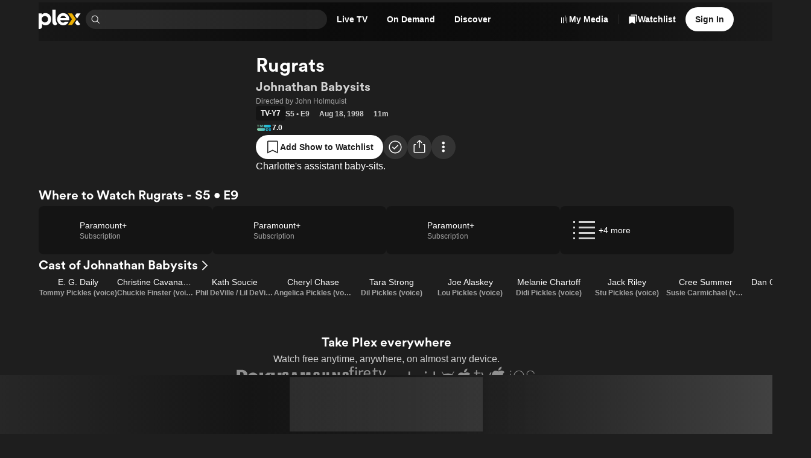

--- FILE ---
content_type: text/html; charset=utf-8
request_url: https://watch.plex.tv/show/rugrats/season/5/episode/9
body_size: 72768
content:
<!DOCTYPE html><html lang="en"><head><meta charSet="utf-8"/><meta name="viewport" content="width=device-width, initial-scale=1"/><link rel="preload" as="image" imageSrcSet="https://images.plex.tv/photo?size=small-120&amp;scale=2&amp;url=https%3A%2F%2Fimage.tmdb.org%2Ft%2Fp%2Foriginal%2FfKpfCR3l0WukHTkI6Z2ySX1if4P.jpg 240w, https://images.plex.tv/photo?size=medium-360&amp;scale=1&amp;url=https%3A%2F%2Fimage.tmdb.org%2Ft%2Fp%2Foriginal%2FfKpfCR3l0WukHTkI6Z2ySX1if4P.jpg 360w, https://images.plex.tv/photo?size=medium-240&amp;scale=2&amp;url=https%3A%2F%2Fimage.tmdb.org%2Ft%2Fp%2Foriginal%2FfKpfCR3l0WukHTkI6Z2ySX1if4P.jpg 480w, https://images.plex.tv/photo?size=medium-360&amp;scale=2&amp;url=https%3A%2F%2Fimage.tmdb.org%2Ft%2Fp%2Foriginal%2FfKpfCR3l0WukHTkI6Z2ySX1if4P.jpg 720w, https://images.plex.tv/photo?size=large-480&amp;scale=2&amp;url=https%3A%2F%2Fimage.tmdb.org%2Ft%2Fp%2Foriginal%2FfKpfCR3l0WukHTkI6Z2ySX1if4P.jpg 960w, https://images.plex.tv/photo?size=large-1280&amp;scale=1&amp;url=https%3A%2F%2Fimage.tmdb.org%2Ft%2Fp%2Foriginal%2FfKpfCR3l0WukHTkI6Z2ySX1if4P.jpg 1280w, https://images.plex.tv/photo?size=large-720&amp;scale=2&amp;url=https%3A%2F%2Fimage.tmdb.org%2Ft%2Fp%2Foriginal%2FfKpfCR3l0WukHTkI6Z2ySX1if4P.jpg 1440w, https://images.plex.tv/photo?size=large-1920&amp;scale=1&amp;url=https%3A%2F%2Fimage.tmdb.org%2Ft%2Fp%2Foriginal%2FfKpfCR3l0WukHTkI6Z2ySX1if4P.jpg 1920w" imageSizes="(min-width: 1201px) 30vw, 50vw"/><link rel="stylesheet" href="/_next/static/chunks/126c08376756ae27.css" data-precedence="next"/><link rel="stylesheet" href="/_next/static/chunks/5ebb09ef8ff6b31f.css" data-precedence="next"/><link rel="stylesheet" href="/_next/static/chunks/7c4c8029a6380e2f.css" data-precedence="next"/><link rel="stylesheet" href="/_next/static/chunks/59c930b6a3c6c6ad.css" data-precedence="next"/><link rel="stylesheet" href="/_next/static/chunks/c656f2d425ed8662.css" data-precedence="next"/><link rel="stylesheet" href="/_next/static/chunks/4858f52bf4cf91e7.css" data-precedence="next"/><link rel="stylesheet" href="/_next/static/chunks/1cc630d97a8d5602.css" data-precedence="next"/><link rel="stylesheet" href="/_next/static/chunks/72400f269e5719c6.css" data-precedence="next"/><link rel="stylesheet" href="/_next/static/chunks/27565db51ec7c29c.css" data-precedence="next"/><link rel="stylesheet" href="/_next/static/chunks/f0ab7900c5a98a22.css" data-precedence="next"/><link rel="stylesheet" href="/_next/static/chunks/373a05abd87672c9.css" data-precedence="next"/><link rel="stylesheet" href="/_next/static/chunks/93728800bbcbb2c8.css" data-precedence="next"/><link rel="stylesheet" href="/_next/static/chunks/a5cbdf34f5a71655.css" data-precedence="next"/><link rel="stylesheet" href="/_next/static/chunks/2d5bfb3179384155.css" data-precedence="next"/><link rel="stylesheet" href="/_next/static/chunks/2372217345d38ac5.css" data-precedence="next"/><link rel="stylesheet" href="/_next/static/chunks/8d56db57fcc5753b.css" data-precedence="next"/><link rel="stylesheet" href="/_next/static/chunks/039f5b539a827624.css" data-precedence="next"/><link rel="stylesheet" href="/_next/static/chunks/a01476d78b19bf49.css" data-precedence="next"/><link rel="stylesheet" href="/_next/static/chunks/2a1dfde26646338e.css" data-precedence="next"/><link rel="stylesheet" href="/_next/static/chunks/87e4ad5e9eaa1403.css" data-precedence="next"/><link rel="stylesheet" href="/_next/static/chunks/9635e0aaa39303f2.css" data-precedence="next"/><link rel="stylesheet" href="/_next/static/chunks/895b69d883a58245.css" data-precedence="next"/><link rel="stylesheet" href="/_next/static/chunks/8a3022d059ce9397.css" data-precedence="next"/><link rel="stylesheet" href="/_next/static/chunks/696152193930c9b5.css" data-precedence="next"/><link rel="stylesheet" href="/_next/static/chunks/67720f5ca78d2ae8.css" data-precedence="next"/><link rel="stylesheet" href="/_next/static/chunks/13cb8b3963a438fa.css" data-precedence="next"/><link rel="stylesheet" href="/_next/static/chunks/976d41c9ceb49d5e.css" data-precedence="next"/><link rel="stylesheet" href="/_next/static/chunks/bf9bbff5b23eec06.css" data-precedence="next"/><link rel="stylesheet" href="/_next/static/chunks/7a0602efba9f3baf.css" data-precedence="next"/><link rel="stylesheet" href="/_next/static/chunks/4f3aa2fcaef64bdb.css" data-precedence="next"/><link rel="stylesheet" href="/_next/static/chunks/fd48620f022526f4.css" data-precedence="next"/><link rel="stylesheet" href="/_next/static/chunks/b121f753fc06b6d6.css" data-precedence="next"/><link rel="stylesheet" href="/_next/static/chunks/c171c8317119edd3.css" data-precedence="next"/><link rel="stylesheet" href="/_next/static/chunks/01261020740754f2.css" data-precedence="next"/><link rel="stylesheet" href="/_next/static/chunks/2cb06ddc3b3ffb1f.css" data-precedence="next"/><link rel="stylesheet" href="/_next/static/chunks/2726981d3c131281.css" data-precedence="next"/><link rel="preload" as="script" fetchPriority="low" href="/_next/static/chunks/636a8dcb6dfa905d.js"/><script src="/_next/static/chunks/0e674ab9120aa31d.js" async=""></script><script src="/_next/static/chunks/d57222bd22e4c62a.js" async=""></script><script src="/_next/static/chunks/4d1c452c98cdf791.js" async=""></script><script src="/_next/static/chunks/beea3e55a917c66b.js" async=""></script><script src="/_next/static/chunks/turbopack-63eceea8d4676b08.js" async=""></script><script src="/_next/static/chunks/fa39bd5afb65b240.js" async=""></script><script src="/_next/static/chunks/d846dc0e4ebb826f.js" async=""></script><script src="/_next/static/chunks/6fec19f0e46b4aeb.js" async=""></script><script src="/_next/static/chunks/1fa6b35089cbca68.js" async=""></script><script src="/_next/static/chunks/fbc24a96ec4a1610.js" async=""></script><script src="/_next/static/chunks/143254762d70b036.js" async=""></script><script src="/_next/static/chunks/0e47f001ba6bb0b3.js" async=""></script><script src="/_next/static/chunks/ac25fa246d4e840c.js" async=""></script><script src="/_next/static/chunks/d829a9d5db7c77ab.js" async=""></script><script src="/_next/static/chunks/17945458da172821.js" async=""></script><script src="/_next/static/chunks/0c024e251692b3b4.js" async=""></script><script src="/_next/static/chunks/a5fabdfb4b6c3e25.js" async=""></script><script src="/_next/static/chunks/bdbb11187dfb8bd8.js" async=""></script><script src="/_next/static/chunks/d79dfc95ebcd638b.js" async=""></script><script src="/_next/static/chunks/7288c97ad78c1110.js" async=""></script><script src="/_next/static/chunks/79e2d1bfd74bdc80.js" async=""></script><script src="/_next/static/chunks/b44ef09ab822e1a6.js" async=""></script><script src="/_next/static/chunks/2bfd1de43d017c4e.js" async=""></script><script src="/_next/static/chunks/ac8693a2b9f8a1a0.js" async=""></script><script src="/_next/static/chunks/250dfe0e182e8d51.js" async=""></script><script src="/_next/static/chunks/ae50bd08e92ee519.js" async=""></script><script src="/_next/static/chunks/3dbee56f94ddfd6e.js" async=""></script><script src="/_next/static/chunks/2f8afe2327b2b185.js" async=""></script><script src="/_next/static/chunks/0d3be424251d79c0.js" async=""></script><script src="/_next/static/chunks/bcd4616ac5d16b46.js" async=""></script><script src="/_next/static/chunks/8d2c009f37fc894b.js" async=""></script><script src="/_next/static/chunks/05a088168830169f.js" async=""></script><script src="/_next/static/chunks/3e940a80ff2517cb.js" async=""></script><script src="/_next/static/chunks/a073a584ae8bcc8b.js" async=""></script><script src="/_next/static/chunks/efb6bb196ec3452a.js" async=""></script><link rel="preload" href="//www.gstatic.com/cv/js/sender/v1/cast_sender.js?loadCastFramework=1" as="script"/><link rel="preload" href="//js.sentry-cdn.com/eb76eae607a34d13b8a50419d1ffaee2.min.js" as="script"/><link rel="preload" href="//accounts.google.com/gsi/client" as="script"/><meta name="next-size-adjust" content=""/><link as="font" crossorigin="anonymous" href="https://website-static.plex.tv/fonts/plexcircular-bold.woff2" rel="preload" type="font/woff2"/><meta content="1405987639482438" property="fb:app_id"/><meta name="theme-color" content="#000000"/><meta name="color-scheme" content="dark light"/><title>Watch Rugrats - Season 5 • Episode 9 - Johnathan Babysits Full Episode Online - Plex</title><meta name="description" content="Where to watch Rugrats - Season 5 • Episode 9 - Johnathan Babysits starring E. G. Daily, Christine Cavanaugh, Kath Soucie and directed by John Holmquist."/><meta name="application-name" content="Plex"/><link rel="manifest" href="/manifest.json"/><meta name="google-play-app" content="app-id=com.plexapp.android"/><link rel="canonical" href="https://watch.plex.tv/show/rugrats/season/5/episode/9"/><meta name="apple-itunes-app" content="app-id=383457673"/><meta name="mobile-web-app-capable" content="yes"/><meta name="apple-mobile-web-app-title" content="Plex"/><link href="/splashscreens/iPhone_15_Pro_Max__iPhone_15_Plus__iPhone_14_Pro_Max_landscape.png" media="screen and (device-width: 430px) and (device-height: 932px) and (-webkit-device-pixel-ratio: 3) and (orientation: landscape)" rel="apple-touch-startup-image"/><link href="/splashscreens/iPhone_15_Pro__iPhone_15__iPhone_14_Pro_landscape.png" media="screen and (device-width: 393px) and (device-height: 852px) and (-webkit-device-pixel-ratio: 3) and (orientation: landscape)" rel="apple-touch-startup-image"/><link href="/splashscreens/iPhone_14_Plus__iPhone_13_Pro_Max__iPhone_12_Pro_Max_landscape.png" media="screen and (device-width: 428px) and (device-height: 926px) and (-webkit-device-pixel-ratio: 3) and (orientation: landscape)" rel="apple-touch-startup-image"/><link href="/splashscreens/iPhone_14__iPhone_13_Pro__iPhone_13__iPhone_12_Pro__iPhone_12_landscape.png" media="screen and (device-width: 390px) and (device-height: 844px) and (-webkit-device-pixel-ratio: 3) and (orientation: landscape)" rel="apple-touch-startup-image"/><link href="/splashscreens/iPhone_13_mini__iPhone_12_mini__iPhone_11_Pro__iPhone_XS__iPhone_X_landscape.png" media="screen and (device-width: 375px) and (device-height: 812px) and (-webkit-device-pixel-ratio: 3) and (orientation: landscape)" rel="apple-touch-startup-image"/><link href="/splashscreens/iPhone_11_Pro_Max__iPhone_XS_Max_landscape.png" media="screen and (device-width: 414px) and (device-height: 896px) and (-webkit-device-pixel-ratio: 3) and (orientation: landscape)" rel="apple-touch-startup-image"/><link href="/splashscreens/iPhone_11__iPhone_XR_landscape.png" media="screen and (device-width: 414px) and (device-height: 896px) and (-webkit-device-pixel-ratio: 2) and (orientation: landscape)" rel="apple-touch-startup-image"/><link href="/splashscreens/iPhone_8_Plus__iPhone_7_Plus__iPhone_6s_Plus__iPhone_6_Plus_landscape.png" media="screen and (device-width: 414px) and (device-height: 736px) and (-webkit-device-pixel-ratio: 3) and (orientation: landscape)" rel="apple-touch-startup-image"/><link href="/splashscreens/iPhone_8__iPhone_7__iPhone_6s__iPhone_6__4.7__iPhone_SE_landscape.png" media="screen and (device-width: 375px) and (device-height: 667px) and (-webkit-device-pixel-ratio: 2) and (orientation: landscape)" rel="apple-touch-startup-image"/><link href="/splashscreens/4__iPhone_SE__iPod_touch_5th_generation_and_later_landscape.png" media="screen and (device-width: 320px) and (device-height: 568px) and (-webkit-device-pixel-ratio: 2) and (orientation: landscape)" rel="apple-touch-startup-image"/><link href="/splashscreens/12.9__iPad_Pro_landscape.png" media="screen and (device-width: 1024px) and (device-height: 1366px) and (-webkit-device-pixel-ratio: 2) and (orientation: landscape)" rel="apple-touch-startup-image"/><link href="/splashscreens/11__iPad_Pro__10.5__iPad_Pro_landscape.png" media="screen and (device-width: 834px) and (device-height: 1194px) and (-webkit-device-pixel-ratio: 2) and (orientation: landscape)" rel="apple-touch-startup-image"/><link href="/splashscreens/10.9__iPad_Air_landscape.png" media="screen and (device-width: 820px) and (device-height: 1180px) and (-webkit-device-pixel-ratio: 2) and (orientation: landscape)" rel="apple-touch-startup-image"/><link href="/splashscreens/10.5__iPad_Air_landscape.png" media="screen and (device-width: 834px) and (device-height: 1112px) and (-webkit-device-pixel-ratio: 2) and (orientation: landscape)" rel="apple-touch-startup-image"/><link href="/splashscreens/10.2__iPad_landscape.png" media="screen and (device-width: 810px) and (device-height: 1080px) and (-webkit-device-pixel-ratio: 2) and (orientation: landscape)" rel="apple-touch-startup-image"/><link href="/splashscreens/9.7__iPad_Pro__7.9__iPad_mini__9.7__iPad_Air__9.7__iPad_landscape.png" media="screen and (device-width: 768px) and (device-height: 1024px) and (-webkit-device-pixel-ratio: 2) and (orientation: landscape)" rel="apple-touch-startup-image"/><link href="/splashscreens/8.3__iPad_Mini_landscape.png" media="screen and (device-width: 744px) and (device-height: 1133px) and (-webkit-device-pixel-ratio: 2) and (orientation: landscape)" rel="apple-touch-startup-image"/><link href="/splashscreens/iPhone_15_Pro_Max__iPhone_15_Plus__iPhone_14_Pro_Max_portrait.png" media="screen and (device-width: 430px) and (device-height: 932px) and (-webkit-device-pixel-ratio: 3) and (orientation: portrait)" rel="apple-touch-startup-image"/><link href="/splashscreens/iPhone_15_Pro__iPhone_15__iPhone_14_Pro_portrait.png" media="screen and (device-width: 393px) and (device-height: 852px) and (-webkit-device-pixel-ratio: 3) and (orientation: portrait)" rel="apple-touch-startup-image"/><link href="/splashscreens/iPhone_14_Plus__iPhone_13_Pro_Max__iPhone_12_Pro_Max_portrait.png" media="screen and (device-width: 428px) and (device-height: 926px) and (-webkit-device-pixel-ratio: 3) and (orientation: portrait)" rel="apple-touch-startup-image"/><link href="/splashscreens/iPhone_14__iPhone_13_Pro__iPhone_13__iPhone_12_Pro__iPhone_12_portrait.png" media="screen and (device-width: 390px) and (device-height: 844px) and (-webkit-device-pixel-ratio: 3) and (orientation: portrait)" rel="apple-touch-startup-image"/><link href="/splashscreens/iPhone_13_mini__iPhone_12_mini__iPhone_11_Pro__iPhone_XS__iPhone_X_portrait.png" media="screen and (device-width: 375px) and (device-height: 812px) and (-webkit-device-pixel-ratio: 3) and (orientation: portrait)" rel="apple-touch-startup-image"/><link href="/splashscreens/iPhone_11_Pro_Max__iPhone_XS_Max_portrait.png" media="screen and (device-width: 414px) and (device-height: 896px) and (-webkit-device-pixel-ratio: 3) and (orientation: portrait)" rel="apple-touch-startup-image"/><link href="/splashscreens/iPhone_11__iPhone_XR_portrait.png" media="screen and (device-width: 414px) and (device-height: 896px) and (-webkit-device-pixel-ratio: 2) and (orientation: portrait)" rel="apple-touch-startup-image"/><link href="/splashscreens/iPhone_8_Plus__iPhone_7_Plus__iPhone_6s_Plus__iPhone_6_Plus_portrait.png" media="screen and (device-width: 414px) and (device-height: 736px) and (-webkit-device-pixel-ratio: 3) and (orientation: portrait)" rel="apple-touch-startup-image"/><link href="/splashscreens/iPhone_8__iPhone_7__iPhone_6s__iPhone_6__4.7__iPhone_SE_portrait.png" media="screen and (device-width: 375px) and (device-height: 667px) and (-webkit-device-pixel-ratio: 2) and (orientation: portrait)" rel="apple-touch-startup-image"/><link href="/splashscreens/4__iPhone_SE__iPod_touch_5th_generation_and_later_portrait.png" media="screen and (device-width: 320px) and (device-height: 568px) and (-webkit-device-pixel-ratio: 2) and (orientation: portrait)" rel="apple-touch-startup-image"/><link href="/splashscreens/12.9__iPad_Pro_portrait.png" media="screen and (device-width: 1024px) and (device-height: 1366px) and (-webkit-device-pixel-ratio: 2) and (orientation: portrait)" rel="apple-touch-startup-image"/><link href="/splashscreens/11__iPad_Pro__10.5__iPad_Pro_portrait.png" media="screen and (device-width: 834px) and (device-height: 1194px) and (-webkit-device-pixel-ratio: 2) and (orientation: portrait)" rel="apple-touch-startup-image"/><link href="/splashscreens/10.9__iPad_Air_portrait.png" media="screen and (device-width: 820px) and (device-height: 1180px) and (-webkit-device-pixel-ratio: 2) and (orientation: portrait)" rel="apple-touch-startup-image"/><link href="/splashscreens/10.5__iPad_Air_portrait.png" media="screen and (device-width: 834px) and (device-height: 1112px) and (-webkit-device-pixel-ratio: 2) and (orientation: portrait)" rel="apple-touch-startup-image"/><link href="/splashscreens/10.2__iPad_portrait.png" media="screen and (device-width: 810px) and (device-height: 1080px) and (-webkit-device-pixel-ratio: 2) and (orientation: portrait)" rel="apple-touch-startup-image"/><link href="/splashscreens/9.7__iPad_Pro__7.9__iPad_mini__9.7__iPad_Air__9.7__iPad_portrait.png" media="screen and (device-width: 768px) and (device-height: 1024px) and (-webkit-device-pixel-ratio: 2) and (orientation: portrait)" rel="apple-touch-startup-image"/><link href="/splashscreens/8.3__iPad_Mini_portrait.png" media="screen and (device-width: 744px) and (device-height: 1133px) and (-webkit-device-pixel-ratio: 2) and (orientation: portrait)" rel="apple-touch-startup-image"/><meta name="apple-mobile-web-app-status-bar-style" content="black-translucent"/><meta property="og:title" content="Rugrats - S5 • E9 - Johnathan Babysits"/><meta property="og:description" content="Charlotte&#x27;s assistant baby-sits."/><meta property="og:url" content="https://watch.plex.tv/show/rugrats/season/5/episode/9"/><meta property="og:site_name" content="Plex.tv"/><meta property="og:image" content="https://images.plex.tv/photo?size=large-1280&amp;url=https%3A%2F%2Fmetadata-static.plex.tv%2F5%2Fgracenote%2F52d9b25a3fa27258ec55742bc61131ce.jpg"/><meta property="og:image:alt" content="Poster of Rugrats - S5 • E9 - Johnathan Babysits"/><meta property="og:type" content="video.episode"/><meta property="video:actor:role" content="Tommy Pickles (voice)"/><meta property="video:actor:url" content="https://watch.plex.tv/person/e-g-daily-1"/><meta property="video:actor:role" content="Chuckie Finster (voice)"/><meta property="video:actor:url" content="https://watch.plex.tv/person/christine-cavanaugh"/><meta property="video:actor:role" content="Phil DeVille / Lil DeVille (voice)"/><meta property="video:actor:url" content="https://watch.plex.tv/person/kath-soucie"/><meta property="video:director" content="https://watch.plex.tv/person/john-holmquist"/><meta property="video:writer" content="https://watch.plex.tv/person/rick-gitelson-1"/><meta property="video:duration" content="660"/><meta property="video:release_date" content="1998-08-18"/><meta property="video:series" content="Rugrats"/><meta name="twitter:card" content="summary_large_image"/><meta name="twitter:site" content="@plex"/><meta name="twitter:creator" content="@plex"/><meta name="twitter:title" content="Rugrats - S5 • E9 - Johnathan Babysits"/><meta name="twitter:description" content="Charlotte&#x27;s assistant baby-sits."/><meta name="twitter:image" content="https://images.plex.tv/photo?size=large-1280&amp;url=https%3A%2F%2Fmetadata-static.plex.tv%2F5%2Fgracenote%2F52d9b25a3fa27258ec55742bc61131ce.jpg"/><meta name="twitter:image:alt" content="Poster of Rugrats - S5 • E9 - Johnathan Babysits"/><link rel="icon" href="/icons/favicon.ico"/><link rel="apple-touch-icon" href="/icons/plex-76.png" sizes="76x76"/><link rel="apple-touch-icon" href="/icons/plex-120.png" sizes="120x120"/><link rel="apple-touch-icon" href="/icons/plex-152.png" sizes="152x152"/><link rel="apple-touch-icon" href="/icons/plex-167.png" sizes="167x167"/><link rel="apple-touch-icon" href="/icons/plex-180.png" sizes="180x180"/><link rel="icon" href="/icons/icon-192x192.png" sizes="192x192"/><link rel="icon" href="/icons/icon-256x256.png" sizes="256x256"/><link rel="icon" href="/icons/icon-384x384.png" sizes="384x384"/><link rel="icon" href="/icons/icon-512x512.png" sizes="512x512"/><script src="/_next/static/chunks/a6dad97d9634a72d.js" noModule=""></script></head><body class="inter_d2a0c819-module__cprLFG__className _1f8cur00 react-chroma-dark inter_d2a0c819-module__cprLFG__variable"><div hidden=""><!--$--><!--/$--></div><div class="layout-module__KkKiua__app"><div class="_6yepka0 _6yepka2"></div><header class="NavBar-module__OAiwia__navBar"><div class="_6yepka0 _6yepka3 _6yepka2"></div><nav class="_13usayk0 det6jp8 det6jp1o det6jpk det6jp1k det6jp1c det6jp14 det6jp28"><ul class="_13usayk0 det6jp8 det6jp1w det6jpg det6jp1k det6jp1c det6jp14 det6jp3w det6jp3l det6jp28"><li class="_13usayk0 det6jp8 det6jp1o det6jpk det6jp1g det6jp1c det6jp14 det6jp28 det6jpbg det6jpbp"><a aria-disabled="false" aria-label="Home" class="_1r6wp5u0 _1ibfqem2 _1ibfqem1 _1ibfqemd _1ibfqemj t432yj0 _1ibfqem4 _1ibfqemn det6jp2g det6jp1g det6jp18" href="/"><div class="_13usayk0 det6jp8 det6jp1w det6jpg det6jp1g det6jp1c det6jp14 det6jp3k det6jp2g"><svg aria-hidden="true" class="dy73tx0 dy73tx1 dy73tx3 det6jp5s" fill="currentColor" height="48" viewBox="0 0 105 48" width="105" xmlns="http://www.w3.org/2000/svg"><path d="M17.113 8.58569C12.9921 8.58569 10.3029 9.78804 8.01351 12.5924V9.50146H0V47.619C0 47.619 0.162684 47.6955 0.545152 47.7773C1.13879 47.9045 4.06709 48.58 6.25631 46.7086C8.15034 45.0882 8.5856 43.2125 8.5856 41.0534V35.5438C10.875 38.0045 13.5081 39.0355 17.1712 39.0355C25.0694 39.0355 31.1361 32.6251 31.1361 24.0967C31.1361 14.9971 25.2978 8.58677 17.113 8.58677V8.58569ZM15.5519 31.8613C11.1454 31.8613 7.62135 28.2111 7.62135 23.7422C7.62135 19.2732 11.7466 15.8741 15.5519 15.8741C20.0209 15.8741 23.4825 19.3368 23.4825 23.8047C23.4825 28.2726 20.0209 31.8613 15.5519 31.8613V31.8613Z" fill="white"></path><path d="M42.5294 23.2691C42.5294 26.5691 42.8946 30.5737 46.1483 34.9533C46.2118 35.0384 46.3896 35.2528 46.3896 35.2528C45.0741 37.5109 43.4171 39.03 41.2462 39.03C39.5332 39.03 37.8611 38.124 36.4681 36.5445C34.9791 34.8563 34.2681 32.652 34.2681 30.3572V0H42.5315L42.5283 23.2691H42.5294Z" fill="white"></path><path d="M83.2283 38.1208H73.2884L82.9363 23.8186L73.2884 9.50464H83.2283L92.8751 23.8186L83.2283 38.1208Z" fill="#EBAF00"></path><path d="M95.5265 22.1972L104.15 9.50464H94.1712L90.5361 14.7935L95.5265 22.1972Z" fill="white"></path><path d="M90.5361 32.8965C90.5383 32.903 92.2276 35.2527 92.2276 35.2527C93.8587 37.8104 95.951 39.0257 98.4451 39.0354C101.032 38.9891 102.874 36.6964 103.55 35.8927C103.55 35.8916 102.273 34.7679 100.691 32.89C98.5378 30.3324 95.6364 25.6856 95.5265 25.4863L90.5372 32.8976L90.5361 32.8965Z" fill="white"></path><path d="M65.8599 29.8906C64.1975 31.4237 63.0641 32.3115 60.7014 32.3115C56.5148 32.3115 54.1682 29.3897 53.8246 26.1274H75.8687C76.0077 25.6813 76.0982 25.1265 76.0982 24.2096C76.0982 15.2814 69.5726 8.58447 60.988 8.58447C52.4035 8.58447 46.1073 15.3956 46.1073 23.9231C46.1073 32.4505 52.8032 39.0332 61.1604 39.0332C66.9955 39.0332 72.0333 35.6945 74.8032 29.8896H65.861L65.8599 29.8906ZM61.0419 15.345C64.692 15.345 67.4232 17.7529 68.0524 20.8999H54.095C54.8502 17.5644 57.3918 15.345 61.043 15.345H61.0419Z" fill="white"></path></svg></div></a></li><li class="_13usayk0 det6jp8 det6jp1o det6jpk det6jp1k det6jp1c det6jp14 det6jp28" style="max-width:400px"><div class="Search-module__31h-Vq__searchContainer" data-testid="universalSearch" id="universalSearch-container"><span style="position:absolute;border:0;width:1px;height:1px;padding:0;margin:-1px;overflow:hidden;clip:rect(0, 0, 0, 0);white-space:nowrap;word-wrap:normal"><label id="universalSearch-label" for="universalSearch-input">Find Movies &amp; TV</label></span><div class="_7k2xoz9" style="max-width:100%"><span class="_7k2xoze"><svg aria-hidden="true" class="dy73tx0 dy73tx1 dy73tx3 det6jp5w det6jp5x det6jp62" fill="currentColor" height="48" viewBox="0 0 48 48" width="48" xmlns="http://www.w3.org/2000/svg"><path d="M45.5 43.3788L34.1718 32.0507C36.8939 28.7827 38.2513 24.5911 37.9616 20.3479C37.672 16.1046 35.7575 12.1364 32.6166 9.26865C29.4757 6.40093 25.35 4.85455 21.098 4.95117C16.846 5.04779 12.7948 6.77999 9.78742 9.78742C6.77999 12.7948 5.04779 16.846 4.95117 21.098C4.85455 25.35 6.40093 29.4757 9.26865 32.6166C12.1364 35.7575 16.1046 37.672 20.3479 37.9616C24.5911 38.2513 28.7827 36.8939 32.0507 34.1718L43.3788 45.5L45.5 43.3788ZM7.99999 21.5C7.99999 18.8299 8.79175 16.2199 10.2751 13.9998C11.7585 11.7797 13.867 10.0494 16.3338 9.02762C18.8006 8.00583 21.515 7.73849 24.1337 8.25939C26.7525 8.78029 29.1579 10.066 31.0459 11.954C32.9339 13.8421 34.2197 16.2475 34.7406 18.8663C35.2615 21.485 34.9941 24.1994 33.9724 26.6662C32.9506 29.133 31.2202 31.2414 29.0002 32.7248C26.7801 34.2082 24.17 35 21.5 35C17.9208 34.996 14.4893 33.5724 11.9584 31.0415C9.42755 28.5107 8.00396 25.0792 7.99999 21.5Z" fill="currentColor"></path></svg></span><input aria-activedescendant="" aria-autocomplete="list" aria-controls="universalSearch-menu" aria-expanded="false" aria-labelledby="universalSearch-label" autoComplete="off" id="universalSearch-input" role="combobox" autoCapitalize="none" autoCorrect="off" class="_7k2xozf" type="search" value=""/></div></div></li><li><div class="det6jp0 det6jp1 det6jp6 det6jp7"><a id="navMenuLiveTV" aria-disabled="false" class="_1r6wp5u0 _1ibfqem2 _1ibfqem1 _1ibfqemc t432yj0 _1ibfqem4 _1ibfqemp det6jp2g det6jp1g det6jp1c" href="/live-tv"><span class="dnbk0g0 dnbk0gh dnbk0ge dnbk0gr dnbk0gn det6jp1g det6jp1c det6jpn8" title="Live TV">Live TV</span></a></div></li><li><div class="det6jp0 det6jp1 det6jp6 det6jp7"><a id="navMenuOnDemand" aria-disabled="false" class="_1r6wp5u0 _1ibfqem2 _1ibfqem1 _1ibfqemc t432yj0 _1ibfqem4 _1ibfqemp det6jp2g det6jp1g det6jp1c" href="/on-demand"><span class="dnbk0g0 dnbk0gh dnbk0ge dnbk0gr dnbk0gn det6jp1g det6jp1c det6jpn8" title="On Demand">On Demand</span></a></div></li><li><div class="det6jp0 det6jp1 det6jp6 det6jp7"><a aria-disabled="false" class="_1r6wp5u0 _1ibfqem2 _1ibfqem1 _1ibfqemc t432yj0 _1ibfqem4 _1ibfqemp det6jp2g det6jp1g det6jp1c" href="/discover"><span class="dnbk0g0 dnbk0gh dnbk0ge dnbk0gr dnbk0gn det6jp1g det6jp1c det6jpn8" title="Discover">Discover</span></a></div></li></ul></nav><div class="_1f8cur00 react-chroma-light NavMenu-module__Uil70W__container"><div class="NavMenu-module__Uil70W__arrow" style="transition-property:none"></div><div class="NavMenu-module__Uil70W__menu" style="transition-property:none"><div aria-hidden="true" aria-labelledby="navMenuOnDemand" class="NavMenuContent-module__nHytaa__section" data-testid="navMenuSection-navMenuOnDemand" role="dialog"><span data-focus-scope-start="true" hidden=""></span><div class="_13usayk0 det6jp8 det6jp1o det6jpg det6jp1g det6jp1c det6jp14 det6jp28"><div class="NavMenuContentList-module__mhkbFW__container NavMenuContentList-module__mhkbFW__s NavMenuContentList-module__mhkbFW__tinted"><div class="dnbk0g0 dnbk0gi dnbk0gb dnbk0gn det6jp1g det6jp1c det6jpn8"><div class="_13usayk0 det6jp8 det6jp1o det6jpk det6jp1g det6jp1c det6jp14 det6jp3k det6jp28"><div class="NavMenuContentListHeading-module__T4aqIG__heading"><h3 class="dnbk0g0 dnbk0gk dnbk0g8 dnbk0gn det6jp1g det6jp1c det6jpn8">Explore</h3></div><ul class="NavMenuContentList-module__mhkbFW__grid"><li class="_13usayk0 det6jp8 det6jp1o det6jpk det6jp1g det6jp1c det6jp14 det6jp28"><a aria-disabled="false" class="_1r6wp5u0 NavMenuContentListItem-module__l1axXa__link NavMenuContentListItem-module__l1axXa__s" tabindex="-1" href="/on-demand"><span class="_13usayk0 det6jpc det6jp1w det6jpg det6jp1g det6jp1c det6jp14 det6jp3c det6jp28"><span class="_13usayk0 det6jpc det6jp1o det6jpk det6jp1g det6jp1c det6jp14 det6jp28"><span class="dnbk0g0 dnbk0gj dnbk0g1 dnbk0gn det6jp1g det6jp1c det6jpn8"><div class="_13usayk0 det6jp8 det6jp1w det6jpg det6jp1g det6jp1c det6jp14 det6jp3o det6jp28">Movies &amp; TV Shows</div></span></span></span></a></li><div aria-orientation="horizontal" class="cmpgut0 cmpgut4 cmpgut1 cmpgut6" role="separator" style="width:100%"></div><li class="_13usayk0 det6jp8 det6jp1o det6jpk det6jp1g det6jp1c det6jp14 det6jp28"><a aria-disabled="false" class="_1r6wp5u0 NavMenuContentListItem-module__l1axXa__link NavMenuContentListItem-module__l1axXa__s" tabindex="-1" href="/on-demand/list/trending"><span class="_13usayk0 det6jpc det6jp1w det6jpg det6jp1g det6jp1c det6jp14 det6jp3c det6jp28"><span class="_13usayk0 det6jpc det6jp1o det6jpk det6jp1g det6jp1c det6jp14 det6jp28"><span class="dnbk0g0 dnbk0gj dnbk0g1 dnbk0gn det6jp1g det6jp1c det6jpn8"><div class="_13usayk0 det6jp8 det6jp1w det6jpg det6jp1g det6jp1c det6jp14 det6jp3o det6jp28">Most Popular</div></span></span></span></a></li><li class="_13usayk0 det6jp8 det6jp1o det6jpk det6jp1g det6jp1c det6jp14 det6jp28"><a aria-disabled="false" class="_1r6wp5u0 NavMenuContentListItem-module__l1axXa__link NavMenuContentListItem-module__l1axXa__s" tabindex="-1" href="/on-demand/list/expiring"><span class="_13usayk0 det6jpc det6jp1w det6jpg det6jp1g det6jp1c det6jp14 det6jp3c det6jp28"><span class="_13usayk0 det6jpc det6jp1o det6jpk det6jp1g det6jp1c det6jp14 det6jp28"><span class="dnbk0g0 dnbk0gj dnbk0g1 dnbk0gn det6jp1g det6jp1c det6jpn8"><div class="_13usayk0 det6jp8 det6jp1w det6jpg det6jp1g det6jp1c det6jp14 det6jp3o det6jp28">Leaving Soon</div></span></span></span></a></li></ul></div></div></div><!--$?--><template id="B:0"></template><div class="_13usayk0 det6jpa0 det6jpbc det6jp8 det6jp1w det6jpk det6jp1g det6jp1c det6jp14 det6jp2g"><div aria-hidden="true" class="gaf5c41 gaf5c42 gaf5c47"></div></div><!--/$--></div><span data-focus-scope-end="true" hidden=""></span></div><div aria-hidden="true" aria-labelledby="navMenuLiveTV" class="NavMenuContent-module__nHytaa__section" data-testid="navMenuSection-navMenuLiveTV" role="dialog"><span data-focus-scope-start="true" hidden=""></span><div class="_13usayk0 det6jp8 det6jp1o det6jpg det6jp1g det6jp1c det6jp14 det6jp28"><div class="NavMenuContentList-module__mhkbFW__container NavMenuContentList-module__mhkbFW__s NavMenuContentList-module__mhkbFW__tinted"><div class="dnbk0g0 dnbk0gi dnbk0gb dnbk0gn det6jp1g det6jp1c det6jpn8"><div class="_13usayk0 det6jp8 det6jp1o det6jpk det6jp1g det6jp1c det6jp14 det6jp3k det6jp28"><div class="NavMenuContentListHeading-module__T4aqIG__heading"><h3 class="dnbk0g0 dnbk0gk dnbk0g8 dnbk0gn det6jp1g det6jp1c det6jpn8">Explore</h3></div><ul class="NavMenuContentList-module__mhkbFW__grid"><li class="_13usayk0 det6jp8 det6jp1o det6jpk det6jp1g det6jp1c det6jp14 det6jp28"><a aria-disabled="false" class="_1r6wp5u0 NavMenuContentListItem-module__l1axXa__link NavMenuContentListItem-module__l1axXa__s" tabindex="-1" href="/live-tv"><span class="_13usayk0 det6jpc det6jp1w det6jpg det6jp1g det6jp1c det6jp14 det6jp3c det6jp28"><span class="_13usayk0 det6jpc det6jp1o det6jpk det6jp1g det6jp1c det6jp14 det6jp28"><span class="dnbk0g0 dnbk0gj dnbk0g1 dnbk0gn det6jp1g det6jp1c det6jpn8"><div class="_13usayk0 det6jp8 det6jp1w det6jpg det6jp1g det6jp1c det6jp14 det6jp3o det6jp28">Browse Channels</div></span></span></span></a></li><div class="_13usayk0 det6jp8 det6jp1o det6jpk det6jp1g det6jp1c det6jp14 det6jp3k det6jp28"><div class="NavMenuContentListHeading-module__T4aqIG__heading"><h3 class="dnbk0g0 dnbk0gk dnbk0g8 dnbk0gn det6jp1g det6jp1c det6jpn8">Featured Channels</h3></div><!--$?--><template id="B:1"></template><div class="_13usayk0 det6jpa0 det6jpbc det6jp8 det6jp1w det6jpk det6jp1g det6jp1c det6jp14 det6jp2g"><div aria-hidden="true" class="gaf5c41 gaf5c42 gaf5c47"></div></div><!--/$--></div></ul></div></div></div><!--$?--><template id="B:2"></template><div class="_13usayk0 det6jpa0 det6jpbc det6jp8 det6jp1w det6jpk det6jp1g det6jp1c det6jp14 det6jp2g"><div aria-hidden="true" class="gaf5c41 gaf5c42 gaf5c47"></div></div><!--/$--></div><span data-focus-scope-end="true" hidden=""></span></div></div></div><div class="NavBar-module__OAiwia__navActions"><div class="_13usayk0 det6jp8 det6jp1w det6jpg det6jp1g det6jp1c det6jp14 det6jp3k det6jp28"><div class="det6jp0 det6jp5 det6jp6 det6jp7"><a aria-disabled="false" class="_1r6wp5u0 _1ibfqem2 _1ibfqem1 _1ibfqemc t432yj0 _1ibfqem4 _1ibfqemp det6jp2g det6jp1g det6jp1c" href="https://www.plex.tv/your-media/"><div class="_13usayk0 det6jp8 det6jp1w det6jpg det6jp1g det6jp1c det6jp14 det6jp3k det6jp2g"><svg aria-hidden="true" class="dy73tx0 dy73tx1 dy73tx3 det6jp6s" fill="currentColor" height="48" viewBox="0 0 48 48" width="48" xmlns="http://www.w3.org/2000/svg"><path d="M27 34L27 5H30L30 34H27Z" fill="currentColor"></path><path d="M9 43V14H12L12 43H9Z" fill="currentColor"></path><path d="M36 43L36 14H39L39 43H36Z" fill="currentColor"></path><path d="M18 14L18 43H21L21 14H18Z" fill="currentColor"></path></svg><span class="dnbk0g0 dnbk0gh dnbk0ge dnbk0gr dnbk0gn det6jp1g det6jp1c det6jpn8" title="My Media">My Media</span></div></a><div aria-orientation="vertical" class="cmpgut0 cmpgut4 cmpgut2 cmpgut8" role="separator" style="height:16px"></div></div><div class="det6jp0 det6jp1 det6jp2 det6jp7"><a aria-disabled="false" class="_1r6wp5u0 _1ibfqem2 _1ibfqem1 _1ibfqemc t432yj0 _1ibfqem4 _1ibfqemp det6jp2g det6jp1g det6jp1c" href="/watchlist/all"><div class="_13usayk0 det6jp8 det6jp1w det6jpg det6jp1g det6jp1c det6jp14 det6jp3k det6jp2g"><svg aria-hidden="true" class="dy73tx0 dy73tx1 dy73tx3 det6jp5w det6jp5x det6jp62" fill="currentColor" height="48" viewBox="0 0 48 48" width="48" xmlns="http://www.w3.org/2000/svg"><path d="M32.1323 10H6.63741C5.93792 10 5.26709 10.2784 4.77248 10.7741C4.27787 11.2697 4 11.9419 4 12.6429V47L19.3849 39.5119L34.7697 47V12.6429C34.7697 11.9419 34.4919 11.2697 33.9973 10.7741C33.5027 10.2784 32.8318 10 32.1323 10Z" fill="currentColor"></path><path clip-rule="evenodd" d="M15.5544 1H41.3326C42.0399 1 42.7182 1.26904 43.2183 1.74792C43.7184 2.22681 43.9993 2.87632 43.9993 3.55357V36.75L39.5561 34.6834V7.96396C39.5561 7.26619 39.2752 6.59699 38.7751 6.1036C38.275 5.6102 37.5967 5.33301 36.8894 5.33301H12.8877V3.55357C12.8877 2.87632 13.1687 2.22681 13.6688 1.74792C14.1689 1.26904 14.8472 1 15.5544 1Z" fill="currentColor" fill-rule="evenodd"></path></svg><span class="dnbk0g0 dnbk0gh dnbk0ge dnbk0gr dnbk0gn det6jp1g det6jp1c det6jpn8" title="Watchlist">Watchlist</span></div></a></div><div class="det6jp4 det6jp5 det6jp6 det6jp3"><a aria-disabled="false" aria-label="Watchlist" class="_1r6wp5u0 _1ibfqem2 _1ibfqem1 _1ibfqemc _1ibfqemj t432yj0 _1ibfqem4 _1ibfqemn det6jp2g det6jp1g det6jp18" href="/watchlist/all"><div class="_13usayk0 det6jp8 det6jp1w det6jpg det6jp1g det6jp1c det6jp14 det6jp3k det6jp2g"><svg aria-hidden="true" class="dy73tx0 dy73tx1 dy73tx3 det6jp5w det6jp5x det6jp62" fill="currentColor" height="48" viewBox="0 0 48 48" width="48" xmlns="http://www.w3.org/2000/svg"><path d="M32.1323 10H6.63741C5.93792 10 5.26709 10.2784 4.77248 10.7741C4.27787 11.2697 4 11.9419 4 12.6429V47L19.3849 39.5119L34.7697 47V12.6429C34.7697 11.9419 34.4919 11.2697 33.9973 10.7741C33.5027 10.2784 32.8318 10 32.1323 10Z" fill="currentColor"></path><path clip-rule="evenodd" d="M15.5544 1H41.3326C42.0399 1 42.7182 1.26904 43.2183 1.74792C43.7184 2.22681 43.9993 2.87632 43.9993 3.55357V36.75L39.5561 34.6834V7.96396C39.5561 7.26619 39.2752 6.59699 38.7751 6.1036C38.275 5.6102 37.5967 5.33301 36.8894 5.33301H12.8877V3.55357C12.8877 2.87632 13.1687 2.22681 13.6688 1.74792C14.1689 1.26904 14.8472 1 15.5544 1Z" fill="currentColor" fill-rule="evenodd"></path></svg></div></a></div><div class="det6jp0 det6jp1 det6jp2 det6jp7"><a data-id="navBarSignInButton" aria-disabled="false" class="_1r6wp5u0 _1ibfqem2 _1ibfqem1 _1ibfqem9 t432yj0 _1ibfqem4 _1ibfqemp det6jp2g det6jp1g det6jp1c" href="/account/sign-in?forwardUrl=%2Fshow%2Frugrats%2Fseason%2F5%2Fepisode%2F9%3F"><span class="dnbk0g0 dnbk0gh dnbk0ge dnbk0gr dnbk0gn det6jp1g det6jp1c det6jpn8" title="Sign In">Sign In</span></a></div><div class="det6jp4 det6jp5 det6jp6 det6jp3"><button aria-haspopup="dialog" aria-expanded="false" aria-controls="radix-_R_5455tamivb_" data-state="closed" aria-label="Open User Menu" class="_1x9vcnm0 _1ibfqem2 _1ibfqem1 _1ibfqemc _1ibfqemj t432yj0 _1ibfqem4 _1ibfqemn det6jp2g det6jp1g det6jp18" role="button" type="button"><div class="_13usayk0 det6jp8 det6jp1w det6jpg det6jp1g det6jp1c det6jp14 det6jp3k det6jp2g"><svg aria-hidden="true" class="dy73tx0 dy73tx1 dy73tx3 det6jp5s det6jp5t det6jp5y" fill="currentColor" height="48" viewBox="0 0 48 48" width="48" xmlns="http://www.w3.org/2000/svg"><path clip-rule="evenodd" d="M19.8332 13.264C21.0666 12.4399 22.5166 12 24 12C25.9891 12 27.8968 12.7902 29.3033 14.1967C30.7098 15.6032 31.5 17.5109 31.5 19.5C31.5 20.9834 31.0601 22.4334 30.236 23.6668C29.4119 24.9001 28.2406 25.8614 26.8701 26.4291C25.4997 26.9968 23.9917 27.1453 22.5368 26.8559C21.082 26.5665 19.7456 25.8522 18.6967 24.8033C17.6478 23.7544 16.9335 22.418 16.6441 20.9632C16.3547 19.5083 16.5032 18.0003 17.0709 16.6299C17.6386 15.2594 18.5999 14.0881 19.8332 13.264ZM21.4999 23.2416C22.24 23.7361 23.11 24 24 24C25.1931 23.9986 26.3369 23.5241 27.1805 22.6805C28.0241 21.8369 28.4987 20.6931 28.5 19.5C28.5 18.61 28.2361 17.74 27.7416 16.9999C27.2472 16.2599 26.5443 15.6831 25.7221 15.3425C24.8998 15.0019 23.995 14.9128 23.1221 15.0865C22.2492 15.2601 21.4474 15.6887 20.818 16.318C20.1887 16.9474 19.7601 17.7492 19.5865 18.6221C19.4128 19.495 19.502 20.3998 19.8425 21.2221C20.1831 22.0443 20.7599 22.7471 21.4999 23.2416Z" fill="currentColor" fill-rule="evenodd"></path><path clip-rule="evenodd" d="M12.333 6.53914C15.7865 4.23163 19.8466 3 24 3C29.5676 3.00627 34.9054 5.22078 38.8423 9.15769C42.7792 13.0946 44.9937 18.4324 45 24C45 28.1534 43.7684 32.2135 41.4609 35.667C39.1534 39.1204 35.8736 41.812 32.0364 43.4015C28.1991 44.9909 23.9767 45.4068 19.9031 44.5965C15.8295 43.7862 12.0877 41.7861 9.15077 38.8492C6.21386 35.9123 4.21381 32.1705 3.40352 28.0969C2.59323 24.0233 3.0091 19.8009 4.59854 15.9636C6.18798 12.1264 8.8796 8.84665 12.333 6.53914ZM15 37.5V39.5648C17.7313 41.1596 20.8372 42 24 42C27.1628 42 30.2688 41.1596 33 39.5648V37.5C32.9987 36.3069 32.5242 35.1631 31.6805 34.3195C30.8369 33.4758 29.6931 33.0013 28.5 33H19.5C18.3069 33.0013 17.1631 33.4758 16.3195 34.3195C15.4758 35.1631 15.0013 36.3069 15 37.5ZM33.7564 32.1618C35.1572 33.5439 35.9589 35.4211 35.9888 37.3887C38.7089 34.9598 40.6272 31.762 41.4895 28.2187C42.3519 24.6754 42.1176 20.9537 40.8178 17.5465C39.518 14.1393 37.2139 11.2072 34.2107 9.13855C31.2075 7.0699 27.6467 5.96224 24 5.96224C20.3533 5.96224 16.7925 7.0699 13.7893 9.13855C10.7861 11.2072 8.48203 14.1393 7.18222 17.5465C5.88241 20.9537 5.64817 24.6754 6.51051 28.2187C7.37285 31.762 9.2911 34.9598 12.0113 37.3887C12.0411 35.4211 12.8428 33.5439 14.2436 32.1618C15.6444 30.7797 17.5322 30.0034 19.5 30H28.5C30.4679 30.0034 32.3556 30.7797 33.7564 32.1618Z" fill="currentColor" fill-rule="evenodd"></path></svg></div></button></div></div></div></header><main class="_13usayk0 det6jpao det6jpc0 det6jp80 det6jp9c det6jp8 det6jp1o det6jpk det6jp1k det6jp1c det6jp14 det6jp3w det6jp28"><div class="DetailsStack-module__ow4yEq__container"><div class="_13usayk0 det6jpa4 det6jpa5 det6jp9q det6jpbg det6jpbh det6jpb2 det6jp7g det6jp7h det6jp7e det6jp8s det6jp8t det6jp8q det6jp8 det6jp1o det6jpk det6jp1g det6jp1c det6jp14 det6jp38 det6jp39 det6jp32 det6jp28"><div class="det6jp0 det6jp5 det6jp6 det6jp7"><div class="LumaMetadataBackground-module__lQAv4q__artwork"><img alt="" loading="eager" decoding="async" data-nimg="fill" style="position:absolute;height:100%;width:100%;left:0;top:0;right:0;bottom:0;object-fit:cover;color:transparent" sizes="(min-width: 1201px) 30vw, 50vw" srcSet="https://images.plex.tv/photo?size=small-120&amp;scale=2&amp;url=https%3A%2F%2Fimage.tmdb.org%2Ft%2Fp%2Foriginal%2FfKpfCR3l0WukHTkI6Z2ySX1if4P.jpg 240w, https://images.plex.tv/photo?size=medium-360&amp;scale=1&amp;url=https%3A%2F%2Fimage.tmdb.org%2Ft%2Fp%2Foriginal%2FfKpfCR3l0WukHTkI6Z2ySX1if4P.jpg 360w, https://images.plex.tv/photo?size=medium-240&amp;scale=2&amp;url=https%3A%2F%2Fimage.tmdb.org%2Ft%2Fp%2Foriginal%2FfKpfCR3l0WukHTkI6Z2ySX1if4P.jpg 480w, https://images.plex.tv/photo?size=medium-360&amp;scale=2&amp;url=https%3A%2F%2Fimage.tmdb.org%2Ft%2Fp%2Foriginal%2FfKpfCR3l0WukHTkI6Z2ySX1if4P.jpg 720w, https://images.plex.tv/photo?size=large-480&amp;scale=2&amp;url=https%3A%2F%2Fimage.tmdb.org%2Ft%2Fp%2Foriginal%2FfKpfCR3l0WukHTkI6Z2ySX1if4P.jpg 960w, https://images.plex.tv/photo?size=large-1280&amp;scale=1&amp;url=https%3A%2F%2Fimage.tmdb.org%2Ft%2Fp%2Foriginal%2FfKpfCR3l0WukHTkI6Z2ySX1if4P.jpg 1280w, https://images.plex.tv/photo?size=large-720&amp;scale=2&amp;url=https%3A%2F%2Fimage.tmdb.org%2Ft%2Fp%2Foriginal%2FfKpfCR3l0WukHTkI6Z2ySX1if4P.jpg 1440w, https://images.plex.tv/photo?size=large-1920&amp;scale=1&amp;url=https%3A%2F%2Fimage.tmdb.org%2Ft%2Fp%2Foriginal%2FfKpfCR3l0WukHTkI6Z2ySX1if4P.jpg 1920w" src="https://images.plex.tv/photo?size=large-1920&amp;scale=1&amp;url=https%3A%2F%2Fimage.tmdb.org%2Ft%2Fp%2Foriginal%2FfKpfCR3l0WukHTkI6Z2ySX1if4P.jpg"/></div></div><div class="_13usayk0 det6jp8 det6jp1w det6jp1t det6jpk det6jph det6jp1g det6jp1c det6jp14 det6jp38 det6jp31 det6jp2c det6jp2d" data-testid="metadata"><div class="_13usayk0 det6jp8 det6jp1w det6jpk det6jp1g det6jp18 det6jp14 det6jp3k det6jp28" data-testid="metadata-poster"><div class="_1fh5d4i0 _1fh5d4i2" style="width:clamp(180px, 30vw, 360px);aspect-ratio:1.7777777777777777"><div class="_1r30c241 _1r30c240 _1r30c243 det6jp80 det6jp9c det6jpao det6jpc0"><img alt="" loading="lazy" decoding="async" data-nimg="fill" style="position:absolute;height:100%;width:100%;left:0;top:0;right:0;bottom:0;object-fit:cover;color:transparent" sizes="(max-width: 600px) 180px, (min-width: 1201px) 360px, 30vw" srcSet="https://images.plex.tv/photo?size=small-120&amp;scale=2&amp;url=https%3A%2F%2Fimage.tmdb.org%2Ft%2Fp%2Foriginal%2F16lQPTxSKvFCSYm3nEHcJEKdEQQ.jpg 240w, https://images.plex.tv/photo?size=medium-360&amp;scale=1&amp;url=https%3A%2F%2Fimage.tmdb.org%2Ft%2Fp%2Foriginal%2F16lQPTxSKvFCSYm3nEHcJEKdEQQ.jpg 360w, https://images.plex.tv/photo?size=medium-240&amp;scale=2&amp;url=https%3A%2F%2Fimage.tmdb.org%2Ft%2Fp%2Foriginal%2F16lQPTxSKvFCSYm3nEHcJEKdEQQ.jpg 480w, https://images.plex.tv/photo?size=medium-360&amp;scale=2&amp;url=https%3A%2F%2Fimage.tmdb.org%2Ft%2Fp%2Foriginal%2F16lQPTxSKvFCSYm3nEHcJEKdEQQ.jpg 720w, https://images.plex.tv/photo?size=large-480&amp;scale=2&amp;url=https%3A%2F%2Fimage.tmdb.org%2Ft%2Fp%2Foriginal%2F16lQPTxSKvFCSYm3nEHcJEKdEQQ.jpg 960w, https://images.plex.tv/photo?size=large-1280&amp;scale=1&amp;url=https%3A%2F%2Fimage.tmdb.org%2Ft%2Fp%2Foriginal%2F16lQPTxSKvFCSYm3nEHcJEKdEQQ.jpg 1280w, https://images.plex.tv/photo?size=large-720&amp;scale=2&amp;url=https%3A%2F%2Fimage.tmdb.org%2Ft%2Fp%2Foriginal%2F16lQPTxSKvFCSYm3nEHcJEKdEQQ.jpg 1440w, https://images.plex.tv/photo?size=large-1920&amp;scale=1&amp;url=https%3A%2F%2Fimage.tmdb.org%2Ft%2Fp%2Foriginal%2F16lQPTxSKvFCSYm3nEHcJEKdEQQ.jpg 1920w" src="https://images.plex.tv/photo?size=large-1920&amp;scale=1&amp;url=https%3A%2F%2Fimage.tmdb.org%2Ft%2Fp%2Foriginal%2F16lQPTxSKvFCSYm3nEHcJEKdEQQ.jpg"/></div></div></div><div class="_13usayk0 det6jp8 det6jp1o det6jpk det6jp1g det6jp1c det6jp14 det6jp34 det6jp28" data-testid="metadata-top-level-items" style="max-width:min(100%, var(--layout-optimal-line-length-width))"><div class="_13usayk0 det6jp8 det6jp1o det6jpk det6jp1g det6jp1c det6jp14 det6jp3c det6jp28"><div class="_13usayk0 det6jp8 det6jp1w det6jp1t det6jpk det6jp1g det6jp1c det6jp14 det6jp28 det6jp29"><h1 class="dnbk0g0 dnbk0gj dnbk0g6 dnbk0gn det6jp1g det6jp1c det6jpn0 det6jpmx" data-testid="metadata-title"><a aria-disabled="false" class="_1r6wp5u0 w01fra1 w01fra0 w01fra2 t432yj0 w01frab det6jp1g det6jp1c" href="/show/rugrats"><span class="dnbk0g0 dnbk0gh dnbk0g1 dnbk0gn det6jp1g det6jp1c det6jpn8">Rugrats</span></a></h1><h2 class="dnbk0g0 dnbk0gi dnbk0g7 dnbk0gn det6jp1g det6jp1c det6jpn0 det6jpmx" data-testid="metadata-subtitle">Johnathan Babysits</h2><span class="dnbk0g0 dnbk0gk dnbk0gc dnbk0gn det6jp1g det6jp1c det6jpn0 det6jpmx" data-testid="metadata-tagline">Directed by <a aria-disabled="false" class="_1r6wp5u0 w01fra1 w01fra0 w01fra2 t432yj0 w01frab det6jp1g det6jp1c" href="/person/john-holmquist">John Holmquist</a></span></div><div class="_13usayk0 det6jp8 det6jp1w det6jp1t det6jpk det6jp1g det6jp1c det6jp14 det6jp3o det6jp28 det6jp29"><div class="_13usayk0 det6jp8 det6jp1w det6jp1x det6jpg det6jp1g det6jp1c det6jpw det6jp3g det6jp2g det6jp2d"><div class="_13usayk0 det6jp8 det6jp1w det6jpg det6jp1g det6jp1c det6jp14 det6jp3g det6jp28" data-testid="metadata-badges" style="min-height:24px"><span class="eyw4qs0 eyw4qs1 eyw4qs6 det6jp1g det6jp1c" title="TV-Y7"><span class="dnbk0g0 dnbk0gh dnbk0gf dnbk0gr dnbk0gn det6jp1g det6jp1c det6jpn8" title="TV-Y7">TV-Y7</span></span></div><span class="dnbk0g0 dnbk0gi dnbk0gb dnbk0gn det6jp1g det6jp1c det6jpn0 det6jpmx" data-testid="metadata-line1"><span aria-label="Season 5, Episode 9" class="dnbk0g0 dnbk0gi dnbk0gf dnbk0gn det6jp1g det6jp1c det6jpn8">S5 • E9</span>    <span class="dnbk0g0 dnbk0gi dnbk0gf dnbk0gn det6jp1g det6jp1c det6jpn8">Aug 18, 1998</span>    <span data-id="duration" aria-label="11 minutes" class="dnbk0g0 dnbk0gi dnbk0gf dnbk0gn det6jp1g det6jp1c det6jpn8">11m</span></span></div><div class="_13usayk0 det6jp8 det6jp1w det6jp1x det6jpk det6jph det6jp1g det6jp1c det6jp14 det6jp3o det6jp3d det6jp2g det6jp2d"><div class="_13usayk0 det6jp8 det6jp1w det6jpg det6jp1g det6jp1c det6jpw det6jp3c det6jp28" data-testid="metadata-ratings" style="min-height:24px"><span class="_13usayk0 det6jpc det6jp1w det6jpg det6jp1g det6jp18 det6jp14 det6jp3o det6jp28" title="7.0 audience rating on TMDB"><svg aria-hidden="true" class="dy73tx0 dy73tx1 dy73tx3 det6jp6s" fill="currentColor" height="48" viewBox="0 0 82 48" width="82" xmlns="http://www.w3.org/2000/svg"><path d="M44.8819 22.2769H69.4982C71.222 22.2769 72.8752 21.5919 74.0944 20.3726C75.3136 19.1534 75.999 17.4995 76 15.7747C76 14.0492 75.315 12.3944 74.0957 11.1743C72.8763 9.95422 71.2226 9.26878 69.4982 9.26878H44.8819C43.1576 9.26878 41.5038 9.95422 40.2845 11.1743C39.0652 12.3944 38.3801 14.0492 38.3801 15.7747C38.3811 17.4995 39.0666 19.1534 40.2858 20.3726C41.505 21.5919 43.1582 22.2769 44.8819 22.2769ZM12.5018 38.8454H40.7976C42.5214 38.8454 44.1746 38.1604 45.3938 36.9411C46.613 35.7218 47.2984 34.068 47.2994 32.3432C47.2994 30.6177 46.6144 28.9629 45.3951 27.7428C44.1758 26.5227 42.522 25.8373 40.7976 25.8373H12.5018C10.7774 25.8373 9.12365 26.5227 7.90433 27.7428C6.68501 28.9629 6 30.6177 6 32.3432H6C6.00098 34.068 6.68641 35.7218 7.90563 36.9411C9.12485 38.1604 10.778 38.8454 12.5018 38.8454ZM9.83042 22.0412H12.7005V11.5479H16.4168V9H6.11407V11.5405H9.83042V22.0412ZM20.17 22.0412H23.0401V12.0376H23.0768L26.3885 22.0339H28.5962L32.0182 12.0376H32.055V22.0339H34.925V9H30.5648L27.5475 17.5052H27.5107L24.5119 9H20.17V22.0412ZM62.0876 29.4971C61.7037 28.6961 61.1334 27.9991 60.4244 27.4647C59.6889 26.9264 58.8531 26.5409 57.9665 26.3306C56.9952 26.0878 55.9981 25.9642 54.9971 25.9624H50.692V38.9963H55.3834C56.3258 39.0009 57.2632 38.858 58.1615 38.5729C59.0096 38.3146 59.8021 37.9001 60.498 37.3505C61.175 36.8007 61.7237 36.1096 62.106 35.3255C62.5192 34.4542 62.7245 33.4988 62.7057 32.5346C62.7357 31.488 62.5242 30.4486 62.0876 29.4971ZM59.3537 34.2577C59.1384 34.749 58.8046 35.1792 58.3823 35.5096C57.9433 35.8324 57.4421 36.0606 56.9104 36.1797C56.3072 36.3187 55.6897 36.3867 55.0706 36.3822H53.5804V28.6502H55.273C55.8538 28.6473 56.4321 28.7254 56.9914 28.8822C57.5059 29.021 57.99 29.2545 58.419 29.5707C58.8124 29.8805 59.1317 30.2742 59.3537 30.7231C59.6064 31.2408 59.7325 31.8113 59.7216 32.3873C59.7378 33.0303 59.6121 33.6689 59.3537 34.2577ZM75.7755 34.2099C75.6456 33.8539 75.4482 33.5263 75.1942 33.2452C74.9414 32.9656 74.6396 32.7348 74.3037 32.5641C73.9374 32.379 73.5434 32.2547 73.1373 32.1959V32.1591C73.7684 31.9777 74.3334 31.6171 74.7637 31.1208C75.1878 30.6034 75.4077 29.9485 75.3818 29.2798C75.4094 28.6802 75.2624 28.0854 74.9587 27.5677C74.6815 27.1457 74.3017 26.8011 73.8548 26.5663C73.3741 26.3179 72.8535 26.1559 72.3168 26.0876C71.7537 26.0071 71.1856 25.9665 70.6168 25.9661H65.7598V39H71.0951C71.6789 39.0003 72.2611 38.9386 72.8319 38.8159C73.3876 38.7046 73.9202 38.4991 74.4067 38.2084C74.8672 37.9335 75.2577 37.5554 75.5474 37.1038C75.8577 36.5841 76.011 35.9857 75.989 35.3807C75.9895 34.9817 75.9211 34.5855 75.7866 34.2099H75.7755ZM68.6298 28.4109H70.58C70.8085 28.4118 71.0364 28.434 71.2607 28.4772C71.4783 28.5163 71.689 28.587 71.8862 28.687C72.0681 28.7863 72.2224 28.9293 72.3352 29.1031C72.4594 29.3039 72.5209 29.5372 72.5118 29.7732C72.5171 30.0041 72.4626 30.2324 72.3536 30.4359C72.2543 30.6147 72.1128 30.7664 71.9414 30.8778C71.7631 30.9909 71.5663 31.0718 71.3601 31.1171C71.1467 31.1674 70.928 31.1921 70.7088 31.1907H68.6298V28.4109ZM72.9423 35.7747C72.8316 35.9668 72.6779 36.1306 72.4934 36.2533C72.3063 36.3792 72.0962 36.4668 71.8752 36.511C71.6554 36.5606 71.4308 36.5853 71.2055 36.5847H68.6298V33.6392H70.8008C71.047 33.6415 71.2928 33.66 71.5367 33.6944C71.7956 33.73 72.049 33.798 72.291 33.8969C72.5167 33.9914 72.7152 34.1408 72.8687 34.3314C73.0288 34.5426 73.1107 34.8028 73.1005 35.0677C73.1123 35.3133 73.0576 35.5576 72.9423 35.7747Z" fill="url(#paint0_linear_67_335)"></path><defs><linearGradient gradientUnits="userSpaceOnUse" id="paint0_linear_67_335" x1="6" x2="76" y1="24.0074" y2="24.0074"><stop stop-color="#90CEA1"></stop><stop offset="0.56" stop-color="#3CBEC9"></stop><stop offset="1" stop-color="#00B3E5"></stop></linearGradient></defs></svg><span class="dnbk0g0 dnbk0gj dnbk0gf dnbk0gr dnbk0gn det6jp1g det6jp18 det6jpn8" title="7.0 audience rating on TMDB">7.0</span></span></div></div></div></div><div class="_13usayk0 det6jp8 det6jp1o det6jp1p det6jpk det6jph det6jp1g det6jp1c det6jp14 det6jp3c det6jp28 det6jp29"><a data-id="upsellWatchlist" aria-disabled="false" class="_1r6wp5u0 _1ibfqem2 _1ibfqem1 _1ibfqem9 t432yj0 _1ibfqem4 _1ibfqemp det6jp2g det6jp1g det6jp1c" href="/account/sign-up?forwardUrl=%2Fshow%2Frugrats%2Fseason%2F5%2Fepisode%2F9%3Fwl%3D1"><div class="_13usayk0 det6jp8 det6jp1w det6jpg det6jp1g det6jp1c det6jp14 det6jp3k det6jp2g"><svg aria-hidden="true" class="dy73tx0 dy73tx1 dy73tx3 det6jp5w" fill="currentColor" height="48" viewBox="0 0 48 48" width="48" xmlns="http://www.w3.org/2000/svg"><path d="M38 6V40.125L24.85 33.74L23.5 33.065L22.15 33.74L9 40.125V6H38ZM38 3H9C8.20435 3 7.44129 3.31607 6.87868 3.87868C6.31607 4.44129 6 5.20435 6 6V45L23.5 36.5L41 45V6C41 5.20435 40.6839 4.44129 40.1213 3.87868C39.5587 3.31607 38.7957 3 38 3Z" fill="currentColor"></path></svg><span class="dnbk0g0 dnbk0gh dnbk0ge dnbk0gr dnbk0gn det6jp1g det6jp1c det6jpn8" title="Add Show to Watchlist">Add Show to Watchlist</span></div></a><div class="_13usayk0 det6jp8 det6jp1o det6jp1p det6jpg det6jp1g det6jp1c det6jp14 det6jp3c det6jp2g det6jp2d"><a data-id="markAsWatched" data-state="closed" aria-disabled="false" aria-label="Mark as Watched" class="_1r6wp5u0 _1ibfqem2 _1ibfqem1 _1ibfqem8 _1ibfqemj t432yj0 _1ibfqem4 _1ibfqemn det6jp2g det6jp1g det6jp18" href="/account/sign-in?forwardUrl=%2Fshow%2Frugrats%2Fseason%2F5%2Fepisode%2F9%3F"><div class="_13usayk0 det6jp8 det6jp1w det6jpg det6jp1g det6jp1c det6jp14 det6jp3k det6jp2g"><svg aria-hidden="true" class="dy73tx0 dy73tx1 dy73tx3 det6jp5w" fill="currentColor" height="48" viewBox="0 0 48 48" width="48" xmlns="http://www.w3.org/2000/svg"><path d="M13.5 24.6195L21 32.121L34.5 18.6225L32.3775 16.5L21 27.879L15.6195 22.5L13.5 24.6195Z" fill="currentColor"></path><path clip-rule="evenodd" d="M12.333 6.53914C15.7865 4.23163 19.8466 3 24 3C29.5696 3 34.911 5.21249 38.8493 9.15076C42.7875 13.089 45 18.4305 45 24C45 28.1534 43.7684 32.2135 41.4609 35.667C39.1534 39.1204 35.8736 41.812 32.0364 43.4015C28.1991 44.9909 23.9767 45.4068 19.9031 44.5965C15.8295 43.7862 12.0877 41.7861 9.15077 38.8492C6.21386 35.9123 4.21381 32.1705 3.40352 28.0969C2.59323 24.0233 3.0091 19.8009 4.59854 15.9636C6.18798 12.1264 8.8796 8.84665 12.333 6.53914ZM13.9997 38.9665C16.9598 40.9443 20.4399 42 24 42C28.7739 42 33.3523 40.1036 36.7279 36.7279C40.1036 33.3523 42 28.7739 42 24C42 20.4399 40.9443 16.9598 38.9665 13.9997C36.9886 11.0397 34.1774 8.73255 30.8883 7.37017C27.5992 6.00779 23.98 5.65133 20.4884 6.34586C16.9967 7.0404 13.7894 8.75473 11.2721 11.2721C8.75474 13.7894 7.04041 16.9967 6.34587 20.4884C5.65134 23.98 6.0078 27.5992 7.37018 30.8883C8.73256 34.1774 11.0397 36.9886 13.9997 38.9665Z" fill="currentColor" fill-rule="evenodd"></path></svg></div></a><button data-id="share" id="radix-_R_9ikcinmbsnmbsnmbsnpf95tamivb_" aria-haspopup="menu" aria-expanded="false" data-state="closed" aria-label="Share This Episode" class="_1x9vcnm0 _1ibfqem2 _1ibfqem1 _1ibfqem8 _1ibfqemj t432yj0 _1ibfqem4 _1ibfqemn det6jp2g det6jp1g det6jp18" role="button" type="button"><div class="_13usayk0 det6jp8 det6jp1w det6jpg det6jp1g det6jp1c det6jp14 det6jp3k det6jp2g"><svg aria-hidden="true" class="dy73tx0 dy73tx1 dy73tx3 det6jp5w" fill="currentColor" height="48" viewBox="0 0 48 48" width="48" xmlns="http://www.w3.org/2000/svg"><path d="M25.5 5.745L30.885 11.115L33 9L24 0L15 9L17.115 11.115L22.5 5.745V27H25.5V5.745Z" fill="currentColor"></path><path d="M5 17V40C5 40.7956 5.31607 41.5587 5.87868 42.1213C6.44129 42.6839 7.20435 43 8 43H40C40.7956 43 41.5587 42.6839 42.1213 42.1213C42.6839 41.5587 43 40.7957 43 40V17C43 16.2043 42.6839 15.4413 42.1213 14.8787C41.5587 14.3161 40.7957 14 40 14H35.5V17H40V40H8L8 17H12.5V14L8 14C7.20435 14 6.44129 14.3161 5.87868 14.8787C5.31607 15.4413 5 16.2043 5 17Z" fill="currentColor"></path></svg></div></button><button id="radix-_R_2ikcinmbsnmbsnmbsnpf95tamivb_" aria-haspopup="menu" aria-expanded="false" data-state="closed" aria-label="More actions" class="_1x9vcnm0 _1ibfqem2 _1ibfqem1 _1ibfqem8 _1ibfqemj t432yj0 _1ibfqem4 _1ibfqemn det6jp2g det6jp1g det6jp18" role="button" type="button"><div class="_13usayk0 det6jp8 det6jp1w det6jpg det6jp1g det6jp1c det6jp14 det6jp3k det6jp2g"><svg aria-hidden="true" class="dy73tx0 dy73tx1 dy73tx3 det6jp5w" fill="currentColor" height="48" viewBox="0 0 48 48" width="48" xmlns="http://www.w3.org/2000/svg"><path d="M19 10.5C19 12.9853 21.0147 15 23.5 15C25.9853 15 28 12.9853 28 10.5C28 8.01472 25.9853 6 23.5 6C21.0147 6 19 8.01472 19 10.5Z" fill="currentColor"></path><path d="M19 23.5C19 25.9853 21.0147 28 23.5 28C25.9853 28 28 25.9853 28 23.5C28 21.0147 25.9853 19 23.5 19C21.0147 19 19 21.0147 19 23.5Z" fill="currentColor"></path><path d="M23.5 41C21.0147 41 19 38.9853 19 36.5C19 34.0147 21.0147 32 23.5 32C25.9853 32 28 34.0147 28 36.5C28 38.9853 25.9853 41 23.5 41Z" fill="currentColor"></path></svg></div></button></div></div><div class="_13usayk0 det6jp8 det6jp1w det6jp1t det6jpk det6jpt det6jp1g det6jp1c det6jp14 det6jp34 det6jp28 det6jp29" data-testid="metadata-children"><div class="_1the4d51" data-testid="metadataSummary-container"><div class="_13usayk0 det6jp8 det6jp1o det6jpk det6jp1g det6jp1c det6jp14 det6jp3c det6jp28" data-testid="metadataSummary-summary" style="max-width:800px"><div class="_120xpe80"><div class="_120xpe81 _120xpe82" style="-webkit-line-clamp:3"><span class="dnbk0g0 dnbk0gj dnbk0ga dnbk0gn det6jp1g det6jp1c det6jpn8">Charlotte&#x27;s assistant baby-sits.</span></div><div class="_120xpe83 _120xpe85"><div class="_13usayk0 det6jp8 det6jp1w det6jp1t det6jpk det6jp1g det6jp1c det6jp14 det6jp28 det6jp29"><button class="_1x9vcnm0 _18g3b2g1 _18g3b2g0 _18g3b2g3 t432yj0" role="button" type="button"><span class="dnbk0g0 dnbk0gh dnbk0ge dnbk0gn det6jp1g det6jp1c det6jpn8"><span class="h2f8m10"><span class="_13usayk0 det6jpc det6jp1w det6jpg det6jp1g det6jp1c det6jp14 det6jp3o det6jp28">More<span class="h2f8m11 h2f8m13"><svg aria-hidden="true" class="dy73tx0 dy73tx1 dy73tx3 det6jp6s" fill="currentColor" height="48" viewBox="0 0 48 48" width="48" xmlns="http://www.w3.org/2000/svg"><path d="M24.1213 33.2213L7 16.1L9.1 14L24.1213 29.0213L39.1426 14L41.2426 16.1L24.1213 33.2213Z" fill="currentColor"></path></svg></span></span></span></span></button></div></div></div></div></div></div></div></div><div class="FullBleed-module__qQ2fIW__fullBleed"><div class="_13usayk0 det6jp8 det6jp1o det6jpk det6jp1g det6jp1c det6jp14 det6jp3g det6jp28"><div class="_13usayk0 det6jpa4 det6jpa5 det6jp9q det6jpbg det6jpbh det6jpb2 det6jp8 det6jp1o det6jpk det6jp1g det6jp1c det6jp14 det6jp28" style="max-width:700px"><h2 class="dnbk0g0 dnbk0gj dnbk0g7 dnbk0gn det6jp1g det6jp1c det6jpn8"><span class="_13usayk0 det6jpc det6jp1w det6jpg det6jp1g det6jp1c det6jp14 det6jp3k det6jp28">Where to Watch Rugrats - S5 • E9</span></h2></div><div class="xhahwj0"><div class="xhahwj1 det6jpfg det6jpfh det6jpf2 det6jpgs det6jpgt det6jpge"><div class="xhahwj5 det6jpa4 det6jpa5 det6jp9q det6jpbg det6jpbh det6jpb2"><div class="xhahwj9 xhahwja"></div><ul class="_13usayk0 det6jp8 det6jp1o det6jpg det6jp1g det6jp18 det6jp14 det6jp3k det6jp3h det6jp3e det6jp28"><li class="xhahwj6"><a rel="noreferrer noopener nofollow" target="_blank" style="width:288px;flex-shrink:0" aria-disabled="false" class="_1r6wp5u0 bplr0o0 t432yj0" href="https://tv.apple.com/us/episode/uneasy-rider--wheres-grandpa/umc.cmc.6fazx3k7pnosgcqzo3xjezdz7?showId=umc.cmc.2vi5ywfdn7chq5w5zy63mi0j5"><span class="_13usayk0 det6jpc det6jp1w det6jpg det6jp1k det6jp1c det6jp14 det6jp3c det6jp28"><div class="_1fh5d4i0 _1fh5d4i2" style="width:calc(var(--font-body-2-line-height) + var(--font-body-3-line-height) * 2);aspect-ratio:1"><div class="_1r30c241 _1r30c240 _1r30c243 det6jp80 det6jp9c det6jpao det6jpc0"><img alt="" loading="lazy" decoding="async" data-nimg="fill" style="position:absolute;height:100%;width:100%;left:0;top:0;right:0;bottom:0;object-fit:cover;color:transparent" sizes="48px" srcSet="https://images.plex.tv/photo?size=small-60&amp;scale=1&amp;url=https%3A%2F%2Fprovider-static.plex.tv%2Fdiscover%2Flogos%2Ffallback.png 60w, https://images.plex.tv/photo?size=small-60&amp;scale=2&amp;url=https%3A%2F%2Fprovider-static.plex.tv%2Fdiscover%2Flogos%2Ffallback.png 120w, https://images.plex.tv/photo?size=small-120&amp;scale=2&amp;url=https%3A%2F%2Fprovider-static.plex.tv%2Fdiscover%2Flogos%2Ffallback.png 240w, https://images.plex.tv/photo?size=medium-360&amp;scale=1&amp;url=https%3A%2F%2Fprovider-static.plex.tv%2Fdiscover%2Flogos%2Ffallback.png 360w, https://images.plex.tv/photo?size=medium-240&amp;scale=2&amp;url=https%3A%2F%2Fprovider-static.plex.tv%2Fdiscover%2Flogos%2Ffallback.png 480w, https://images.plex.tv/photo?size=medium-360&amp;scale=2&amp;url=https%3A%2F%2Fprovider-static.plex.tv%2Fdiscover%2Flogos%2Ffallback.png 720w, https://images.plex.tv/photo?size=large-480&amp;scale=2&amp;url=https%3A%2F%2Fprovider-static.plex.tv%2Fdiscover%2Flogos%2Ffallback.png 960w, https://images.plex.tv/photo?size=large-1280&amp;scale=1&amp;url=https%3A%2F%2Fprovider-static.plex.tv%2Fdiscover%2Flogos%2Ffallback.png 1280w, https://images.plex.tv/photo?size=large-720&amp;scale=2&amp;url=https%3A%2F%2Fprovider-static.plex.tv%2Fdiscover%2Flogos%2Ffallback.png 1440w, https://images.plex.tv/photo?size=large-1920&amp;scale=1&amp;url=https%3A%2F%2Fprovider-static.plex.tv%2Fdiscover%2Flogos%2Ffallback.png 1920w" src="https://images.plex.tv/photo?size=large-1920&amp;scale=1&amp;url=https%3A%2F%2Fprovider-static.plex.tv%2Fdiscover%2Flogos%2Ffallback.png"/></div></div><div class="_13usayk0 det6jp8 det6jp1o det6jpk det6jp1g det6jp1c det6jp14 det6jp28"><span class="dnbk0g0 dnbk0gj dnbk0gb dnbk0gr dnbk0gn det6jp1g det6jp1c det6jpn8" title="Paramount+">Paramount+</span><span class="dnbk0g0 dnbk0gk dnbk0gc dnbk0gr dnbk0gn det6jp1g det6jp1c det6jpn8" title="Subscription">Subscription</span></div></span></a></li><li class="xhahwj6"><a rel="noreferrer noopener nofollow" target="_blank" style="width:288px;flex-shrink:0" aria-disabled="false" class="_1r6wp5u0 bplr0o0 t432yj0" href="https://www.amazon.com/gp/video/detail/B0CKFNFJH3?linkCode=ll2&amp;tag=plex0d-20&amp;language=en_US&amp;ref_=as_li_ss_tl"><span class="_13usayk0 det6jpc det6jp1w det6jpg det6jp1k det6jp1c det6jp14 det6jp3c det6jp28"><div class="_1fh5d4i0 _1fh5d4i2" style="width:calc(var(--font-body-2-line-height) + var(--font-body-3-line-height) * 2);aspect-ratio:1"><div class="_1r30c241 _1r30c240 _1r30c243 det6jp80 det6jp9c det6jpao det6jpc0"><img alt="" loading="lazy" decoding="async" data-nimg="fill" style="position:absolute;height:100%;width:100%;left:0;top:0;right:0;bottom:0;object-fit:cover;color:transparent" sizes="48px" srcSet="https://images.plex.tv/photo?size=small-60&amp;scale=1&amp;url=https%3A%2F%2Fprovider-static.plex.tv%2Favailabilities%2F582-icon.png 60w, https://images.plex.tv/photo?size=small-60&amp;scale=2&amp;url=https%3A%2F%2Fprovider-static.plex.tv%2Favailabilities%2F582-icon.png 120w, https://images.plex.tv/photo?size=small-120&amp;scale=2&amp;url=https%3A%2F%2Fprovider-static.plex.tv%2Favailabilities%2F582-icon.png 240w, https://images.plex.tv/photo?size=medium-360&amp;scale=1&amp;url=https%3A%2F%2Fprovider-static.plex.tv%2Favailabilities%2F582-icon.png 360w, https://images.plex.tv/photo?size=medium-240&amp;scale=2&amp;url=https%3A%2F%2Fprovider-static.plex.tv%2Favailabilities%2F582-icon.png 480w, https://images.plex.tv/photo?size=medium-360&amp;scale=2&amp;url=https%3A%2F%2Fprovider-static.plex.tv%2Favailabilities%2F582-icon.png 720w, https://images.plex.tv/photo?size=large-480&amp;scale=2&amp;url=https%3A%2F%2Fprovider-static.plex.tv%2Favailabilities%2F582-icon.png 960w, https://images.plex.tv/photo?size=large-1280&amp;scale=1&amp;url=https%3A%2F%2Fprovider-static.plex.tv%2Favailabilities%2F582-icon.png 1280w, https://images.plex.tv/photo?size=large-720&amp;scale=2&amp;url=https%3A%2F%2Fprovider-static.plex.tv%2Favailabilities%2F582-icon.png 1440w, https://images.plex.tv/photo?size=large-1920&amp;scale=1&amp;url=https%3A%2F%2Fprovider-static.plex.tv%2Favailabilities%2F582-icon.png 1920w" src="https://images.plex.tv/photo?size=large-1920&amp;scale=1&amp;url=https%3A%2F%2Fprovider-static.plex.tv%2Favailabilities%2F582-icon.png"/></div></div><div class="_13usayk0 det6jp8 det6jp1o det6jpk det6jp1g det6jp1c det6jp14 det6jp28"><span class="dnbk0g0 dnbk0gj dnbk0gb dnbk0gr dnbk0gn det6jp1g det6jp1c det6jpn8" title="Paramount+">Paramount+</span><span class="dnbk0g0 dnbk0gk dnbk0gc dnbk0gr dnbk0gn det6jp1g det6jp1c det6jpn8" title="Subscription">Subscription</span></div></span></a></li><li class="xhahwj6"><a rel="noreferrer noopener nofollow" target="_blank" style="width:288px;flex-shrink:0" aria-disabled="false" class="_1r6wp5u0 bplr0o0 t432yj0" href="https://therokuchannel.roku.com/details/e3b615208b485869b6dbaa7eca9eaef0"><span class="_13usayk0 det6jpc det6jp1w det6jpg det6jp1k det6jp1c det6jp14 det6jp3c det6jp28"><div class="_1fh5d4i0 _1fh5d4i2" style="width:calc(var(--font-body-2-line-height) + var(--font-body-3-line-height) * 2);aspect-ratio:1"><div class="_1r30c241 _1r30c240 _1r30c243 det6jp80 det6jp9c det6jpao det6jpc0"><img alt="" loading="lazy" decoding="async" data-nimg="fill" style="position:absolute;height:100%;width:100%;left:0;top:0;right:0;bottom:0;object-fit:cover;color:transparent" sizes="48px" srcSet="https://images.plex.tv/photo?size=small-60&amp;scale=1&amp;url=https%3A%2F%2Fprovider-static.plex.tv%2Favailabilities%2F633-icon.png 60w, https://images.plex.tv/photo?size=small-60&amp;scale=2&amp;url=https%3A%2F%2Fprovider-static.plex.tv%2Favailabilities%2F633-icon.png 120w, https://images.plex.tv/photo?size=small-120&amp;scale=2&amp;url=https%3A%2F%2Fprovider-static.plex.tv%2Favailabilities%2F633-icon.png 240w, https://images.plex.tv/photo?size=medium-360&amp;scale=1&amp;url=https%3A%2F%2Fprovider-static.plex.tv%2Favailabilities%2F633-icon.png 360w, https://images.plex.tv/photo?size=medium-240&amp;scale=2&amp;url=https%3A%2F%2Fprovider-static.plex.tv%2Favailabilities%2F633-icon.png 480w, https://images.plex.tv/photo?size=medium-360&amp;scale=2&amp;url=https%3A%2F%2Fprovider-static.plex.tv%2Favailabilities%2F633-icon.png 720w, https://images.plex.tv/photo?size=large-480&amp;scale=2&amp;url=https%3A%2F%2Fprovider-static.plex.tv%2Favailabilities%2F633-icon.png 960w, https://images.plex.tv/photo?size=large-1280&amp;scale=1&amp;url=https%3A%2F%2Fprovider-static.plex.tv%2Favailabilities%2F633-icon.png 1280w, https://images.plex.tv/photo?size=large-720&amp;scale=2&amp;url=https%3A%2F%2Fprovider-static.plex.tv%2Favailabilities%2F633-icon.png 1440w, https://images.plex.tv/photo?size=large-1920&amp;scale=1&amp;url=https%3A%2F%2Fprovider-static.plex.tv%2Favailabilities%2F633-icon.png 1920w" src="https://images.plex.tv/photo?size=large-1920&amp;scale=1&amp;url=https%3A%2F%2Fprovider-static.plex.tv%2Favailabilities%2F633-icon.png"/></div></div><div class="_13usayk0 det6jp8 det6jp1o det6jpk det6jp1g det6jp1c det6jp14 det6jp28"><span class="dnbk0g0 dnbk0gj dnbk0gb dnbk0gr dnbk0gn det6jp1g det6jp1c det6jpn8" title="Paramount+">Paramount+</span><span class="dnbk0g0 dnbk0gk dnbk0gc dnbk0gr dnbk0gn det6jp1g det6jp1c det6jpn8" title="Subscription">Subscription</span></div></span></a></li><li class="xhahwj6"><a style="width:288px;flex-shrink:0" aria-disabled="false" class="_1r6wp5u0 bplr0o0 t432yj0" href="/show/rugrats/season/5/episode/9/more-services"><span class="_13usayk0 det6jpc det6jp1w det6jpg det6jp1k det6jp1c det6jp14 det6jp3c det6jp28"><svg aria-hidden="true" class="dy73tx0 dy73tx1 dy73tx3 det6jp5o" fill="currentColor" height="48" viewBox="0 0 48 48" width="48" xmlns="http://www.w3.org/2000/svg"><path d="M6 9H9V12H6V9Z" fill="currentColor"></path><path d="M42 9H15V12H42V9Z" fill="currentColor"></path><path d="M42 18H15V21H42V18Z" fill="currentColor"></path><path d="M15 27H42V30H15V27Z" fill="currentColor"></path><path d="M42 36H15V39H42V36Z" fill="currentColor"></path><path d="M9 18H6V21H9V18Z" fill="currentColor"></path><path d="M6 27H9V30H6V27Z" fill="currentColor"></path><path d="M9 36H6V39H9V36Z" fill="currentColor"></path></svg><div class="_13usayk0 det6jp8 det6jp1o det6jpk det6jp1g det6jp1c det6jp14 det6jp28"><span class="dnbk0g0 dnbk0gj dnbk0gb dnbk0gr dnbk0gn det6jp1g det6jp1c det6jpn8" title="+4 more">+4 more</span></div></span></a></li></ul><div class="xhahwj9 xhahwja"></div></div></div><div class="det6jp0 det6jp5 det6jp6 det6jp7"><button style="left:0" class="_1x9vcnm0 _1x9vcnm1 xhahwj7" disabled="" role="button" tabindex="-1" type="button"><span class="xhahwj8"><svg aria-hidden="true" class="dy73tx0 dy73tx1 dy73tx3 det6jp5s" fill="currentColor" height="48" viewBox="0 0 48 48" width="48" xmlns="http://www.w3.org/2000/svg"><path clip-rule="evenodd" d="M24 3C12.402 3 3 12.402 3 24C3 35.598 12.402 45 24 45C35.598 45 45 35.598 45 24C45 12.402 35.598 3 24 3ZM29.7284 31.9434L21.785 24L29.7284 16.0565L27.0215 13.3496L16.3712 24L27.0215 34.6503L29.7284 31.9434Z" fill="currentColor" fill-rule="evenodd"></path></svg></span></button><button style="right:0" class="_1x9vcnm0 _1x9vcnm1 xhahwj7" disabled="" role="button" tabindex="-1" type="button"><span class="xhahwj8"><svg aria-hidden="true" class="dy73tx0 dy73tx1 dy73tx3 det6jp5s" fill="currentColor" height="48" viewBox="0 0 48 48" width="48" xmlns="http://www.w3.org/2000/svg"><path clip-rule="evenodd" d="M24 45C35.598 45 45 35.598 45 24C45 12.402 35.598 3 24 3C12.402 3 3 12.402 3 24C3 35.598 12.402 45 24 45ZM18.2716 16.0566L26.215 24L18.2716 31.9435L20.9785 34.6504L31.6288 24L20.9785 13.3497L18.2716 16.0566Z" fill="currentColor" fill-rule="evenodd"></path></svg></span></button></div></div></div></div><div class="FullBleed-module__qQ2fIW__fullBleed"><div data-id="cast" class="_13usayk0 det6jp8 det6jp1o det6jpk det6jp1g det6jp1c det6jp14 det6jp3g det6jp28"><div class="_13usayk0 det6jpa4 det6jpa5 det6jp9q det6jpbg det6jpbh det6jpb2 det6jp8 det6jp1o det6jpk det6jp1g det6jp1c det6jp14 det6jp28" style="max-width:700px"><a aria-disabled="false" class="_1r6wp5u0 w01fra1 w01fra0 w01fra3 t432yj0 w01frab det6jp1g det6jp1c" href="/show/rugrats/season/5/episode/9/credits"><h2 class="dnbk0g0 dnbk0gj dnbk0g7 dnbk0gn det6jp1g det6jp1c det6jpn8"><span class="_13usayk0 det6jpc det6jp1w det6jpg det6jp1g det6jp1c det6jp14 det6jp3k det6jp28">Cast of Johnathan Babysits<svg aria-hidden="true" class="dy73tx0 dy73tx1 dy73tx5 det6jp6s" fill="currentColor" height="48" viewBox="0 0 48 48" width="48" xmlns="http://www.w3.org/2000/svg"><path d="M37 24L18.3667 42.5L15.5 39.6538L31.2667 24L15.5 8.34615L18.3667 5.5L37 24Z" fill="currentColor"></path></svg></span></h2></a></div><div class="xhahwj0"><div class="xhahwj1 det6jpfg det6jpfh det6jpf2 det6jpgs det6jpgt det6jpge"><div class="xhahwj5 det6jpa4 det6jpa5 det6jp9q det6jpbg det6jpbh det6jpb2"><div class="xhahwj9 xhahwja"></div><ul class="_13usayk0 det6jp8 det6jp1o det6jpg det6jp1g det6jp18 det6jp14 det6jp3k det6jp3h det6jp3e det6jp28"><li class="xhahwj6"><div class="po8e0t1"><figure class="_13usayk0 det6jp8 det6jp1o det6jpk det6jp1g det6jp1c det6jp14 det6jp3k det6jp28" style="width:calc((var(--layout-page-content-width) - var(--layout-list-gap) * (var(--layout-column-m-avatar) - 1)) / var(--layout-column-m-avatar))"><a data-id="5d77682a151a60001f24b4bb" aria-disabled="false" aria-label="E. G. Daily • Tommy Pickles (voice)" class="_1r6wp5u0 po8e0t0" href="/person/e-g-daily-1"></a><div class="_1fh5d4i0 _1fh5d4i1 _1fh5d4i6 _1fh5d4i4" style="width:calc((var(--layout-page-content-width) - var(--layout-list-gap) * (var(--layout-column-m-avatar) - 1)) / var(--layout-column-m-avatar));aspect-ratio:1"><div class="_1r30c241 _1r30c240 _1r30c243 det6jp80 det6jp9c det6jpao det6jpc0"><img alt="" loading="lazy" decoding="async" data-nimg="fill" style="position:absolute;height:100%;width:100%;left:0;top:0;right:0;bottom:0;object-fit:cover;color:transparent" sizes="(min-width: 1537px) 14vw, (min-width: 1201px) 17vw, (min-width: 901px) 20vw, (min-width: 601px) 25vw, 33vw" srcSet="https://images.plex.tv/photo?size=small-60&amp;scale=2&amp;url=https%3A%2F%2Fmetadata-static.plex.tv%2Ff%2Fpeople%2Ff796797d1c2a6d7a4a4413c9892a513c.jpg 120w, https://images.plex.tv/photo?size=small-120&amp;scale=2&amp;url=https%3A%2F%2Fmetadata-static.plex.tv%2Ff%2Fpeople%2Ff796797d1c2a6d7a4a4413c9892a513c.jpg 240w, https://images.plex.tv/photo?size=medium-360&amp;scale=1&amp;url=https%3A%2F%2Fmetadata-static.plex.tv%2Ff%2Fpeople%2Ff796797d1c2a6d7a4a4413c9892a513c.jpg 360w, https://images.plex.tv/photo?size=medium-240&amp;scale=2&amp;url=https%3A%2F%2Fmetadata-static.plex.tv%2Ff%2Fpeople%2Ff796797d1c2a6d7a4a4413c9892a513c.jpg 480w, https://images.plex.tv/photo?size=medium-360&amp;scale=2&amp;url=https%3A%2F%2Fmetadata-static.plex.tv%2Ff%2Fpeople%2Ff796797d1c2a6d7a4a4413c9892a513c.jpg 720w, https://images.plex.tv/photo?size=large-480&amp;scale=2&amp;url=https%3A%2F%2Fmetadata-static.plex.tv%2Ff%2Fpeople%2Ff796797d1c2a6d7a4a4413c9892a513c.jpg 960w, https://images.plex.tv/photo?size=large-1280&amp;scale=1&amp;url=https%3A%2F%2Fmetadata-static.plex.tv%2Ff%2Fpeople%2Ff796797d1c2a6d7a4a4413c9892a513c.jpg 1280w, https://images.plex.tv/photo?size=large-720&amp;scale=2&amp;url=https%3A%2F%2Fmetadata-static.plex.tv%2Ff%2Fpeople%2Ff796797d1c2a6d7a4a4413c9892a513c.jpg 1440w, https://images.plex.tv/photo?size=large-1920&amp;scale=1&amp;url=https%3A%2F%2Fmetadata-static.plex.tv%2Ff%2Fpeople%2Ff796797d1c2a6d7a4a4413c9892a513c.jpg 1920w" src="https://images.plex.tv/photo?size=large-1920&amp;scale=1&amp;url=https%3A%2F%2Fmetadata-static.plex.tv%2Ff%2Fpeople%2Ff796797d1c2a6d7a4a4413c9892a513c.jpg"/></div></div><figcaption class="_13usayk0 det6jp8 det6jp1w det6jpk det6jp1g det6jp1c det6jp14 det6jp28"><span class="dnbk0g0 dnbk0gj dnbk0gb dnbk0gr dnbk0gn det6jp1g det6jp1c det6jpn8" title="E. G. Daily">E. G. Daily</span><span class="dnbk0g0 dnbk0gk dnbk0gf dnbk0gr dnbk0gn det6jp1g det6jp1c det6jpn8" title="Tommy Pickles (voice)">Tommy Pickles (voice)</span></figcaption></figure></div></li><li class="xhahwj6"><div class="po8e0t1"><figure class="_13usayk0 det6jp8 det6jp1o det6jpk det6jp1g det6jp1c det6jp14 det6jp3k det6jp28" style="width:calc((var(--layout-page-content-width) - var(--layout-list-gap) * (var(--layout-column-m-avatar) - 1)) / var(--layout-column-m-avatar))"><a data-id="5d77683385719b001f3a351a" aria-disabled="false" aria-label="Christine Cavanaugh • Chuckie Finster (voice)" class="_1r6wp5u0 po8e0t0" href="/person/christine-cavanaugh"></a><div class="_1fh5d4i0 _1fh5d4i1 _1fh5d4i6 _1fh5d4i4" style="width:calc((var(--layout-page-content-width) - var(--layout-list-gap) * (var(--layout-column-m-avatar) - 1)) / var(--layout-column-m-avatar));aspect-ratio:1"><div class="_1r30c241 _1r30c240 _1r30c243 det6jp80 det6jp9c det6jpao det6jpc0"><img alt="" loading="lazy" decoding="async" data-nimg="fill" style="position:absolute;height:100%;width:100%;left:0;top:0;right:0;bottom:0;object-fit:cover;color:transparent" sizes="(min-width: 1537px) 14vw, (min-width: 1201px) 17vw, (min-width: 901px) 20vw, (min-width: 601px) 25vw, 33vw" srcSet="https://images.plex.tv/photo?size=small-60&amp;scale=2&amp;url=https%3A%2F%2Fmetadata-static.plex.tv%2F9%2Fpeople%2F988131869c0d3584b4b076c67d69bf83.jpg 120w, https://images.plex.tv/photo?size=small-120&amp;scale=2&amp;url=https%3A%2F%2Fmetadata-static.plex.tv%2F9%2Fpeople%2F988131869c0d3584b4b076c67d69bf83.jpg 240w, https://images.plex.tv/photo?size=medium-360&amp;scale=1&amp;url=https%3A%2F%2Fmetadata-static.plex.tv%2F9%2Fpeople%2F988131869c0d3584b4b076c67d69bf83.jpg 360w, https://images.plex.tv/photo?size=medium-240&amp;scale=2&amp;url=https%3A%2F%2Fmetadata-static.plex.tv%2F9%2Fpeople%2F988131869c0d3584b4b076c67d69bf83.jpg 480w, https://images.plex.tv/photo?size=medium-360&amp;scale=2&amp;url=https%3A%2F%2Fmetadata-static.plex.tv%2F9%2Fpeople%2F988131869c0d3584b4b076c67d69bf83.jpg 720w, https://images.plex.tv/photo?size=large-480&amp;scale=2&amp;url=https%3A%2F%2Fmetadata-static.plex.tv%2F9%2Fpeople%2F988131869c0d3584b4b076c67d69bf83.jpg 960w, https://images.plex.tv/photo?size=large-1280&amp;scale=1&amp;url=https%3A%2F%2Fmetadata-static.plex.tv%2F9%2Fpeople%2F988131869c0d3584b4b076c67d69bf83.jpg 1280w, https://images.plex.tv/photo?size=large-720&amp;scale=2&amp;url=https%3A%2F%2Fmetadata-static.plex.tv%2F9%2Fpeople%2F988131869c0d3584b4b076c67d69bf83.jpg 1440w, https://images.plex.tv/photo?size=large-1920&amp;scale=1&amp;url=https%3A%2F%2Fmetadata-static.plex.tv%2F9%2Fpeople%2F988131869c0d3584b4b076c67d69bf83.jpg 1920w" src="https://images.plex.tv/photo?size=large-1920&amp;scale=1&amp;url=https%3A%2F%2Fmetadata-static.plex.tv%2F9%2Fpeople%2F988131869c0d3584b4b076c67d69bf83.jpg"/></div></div><figcaption class="_13usayk0 det6jp8 det6jp1w det6jpk det6jp1g det6jp1c det6jp14 det6jp28"><span class="dnbk0g0 dnbk0gj dnbk0gb dnbk0gr dnbk0gn det6jp1g det6jp1c det6jpn8" title="Christine Cavanaugh">Christine Cavanaugh</span><span class="dnbk0g0 dnbk0gk dnbk0gf dnbk0gr dnbk0gn det6jp1g det6jp1c det6jpn8" title="Chuckie Finster (voice)">Chuckie Finster (voice)</span></figcaption></figure></div></li><li class="xhahwj6"><div class="po8e0t1"><figure class="_13usayk0 det6jp8 det6jp1o det6jpk det6jp1g det6jp1c det6jp14 det6jp3k det6jp28" style="width:calc((var(--layout-page-content-width) - var(--layout-list-gap) * (var(--layout-column-m-avatar) - 1)) / var(--layout-column-m-avatar))"><a data-id="5d77683454f42c001f8c427b" aria-disabled="false" aria-label="Kath Soucie • Phil DeVille / Lil DeVille (voice)" class="_1r6wp5u0 po8e0t0" href="/person/kath-soucie"></a><div class="_1fh5d4i0 _1fh5d4i1 _1fh5d4i6 _1fh5d4i4" style="width:calc((var(--layout-page-content-width) - var(--layout-list-gap) * (var(--layout-column-m-avatar) - 1)) / var(--layout-column-m-avatar));aspect-ratio:1"><div class="_1r30c241 _1r30c240 _1r30c243 det6jp80 det6jp9c det6jpao det6jpc0"><img alt="" loading="lazy" decoding="async" data-nimg="fill" style="position:absolute;height:100%;width:100%;left:0;top:0;right:0;bottom:0;object-fit:cover;color:transparent" sizes="(min-width: 1537px) 14vw, (min-width: 1201px) 17vw, (min-width: 901px) 20vw, (min-width: 601px) 25vw, 33vw" srcSet="https://images.plex.tv/photo?size=small-60&amp;scale=2&amp;url=https%3A%2F%2Fmetadata-static.plex.tv%2Fe%2Fpeople%2Fec73c802796166b10f9712e245b89e9b.jpg 120w, https://images.plex.tv/photo?size=small-120&amp;scale=2&amp;url=https%3A%2F%2Fmetadata-static.plex.tv%2Fe%2Fpeople%2Fec73c802796166b10f9712e245b89e9b.jpg 240w, https://images.plex.tv/photo?size=medium-360&amp;scale=1&amp;url=https%3A%2F%2Fmetadata-static.plex.tv%2Fe%2Fpeople%2Fec73c802796166b10f9712e245b89e9b.jpg 360w, https://images.plex.tv/photo?size=medium-240&amp;scale=2&amp;url=https%3A%2F%2Fmetadata-static.plex.tv%2Fe%2Fpeople%2Fec73c802796166b10f9712e245b89e9b.jpg 480w, https://images.plex.tv/photo?size=medium-360&amp;scale=2&amp;url=https%3A%2F%2Fmetadata-static.plex.tv%2Fe%2Fpeople%2Fec73c802796166b10f9712e245b89e9b.jpg 720w, https://images.plex.tv/photo?size=large-480&amp;scale=2&amp;url=https%3A%2F%2Fmetadata-static.plex.tv%2Fe%2Fpeople%2Fec73c802796166b10f9712e245b89e9b.jpg 960w, https://images.plex.tv/photo?size=large-1280&amp;scale=1&amp;url=https%3A%2F%2Fmetadata-static.plex.tv%2Fe%2Fpeople%2Fec73c802796166b10f9712e245b89e9b.jpg 1280w, https://images.plex.tv/photo?size=large-720&amp;scale=2&amp;url=https%3A%2F%2Fmetadata-static.plex.tv%2Fe%2Fpeople%2Fec73c802796166b10f9712e245b89e9b.jpg 1440w, https://images.plex.tv/photo?size=large-1920&amp;scale=1&amp;url=https%3A%2F%2Fmetadata-static.plex.tv%2Fe%2Fpeople%2Fec73c802796166b10f9712e245b89e9b.jpg 1920w" src="https://images.plex.tv/photo?size=large-1920&amp;scale=1&amp;url=https%3A%2F%2Fmetadata-static.plex.tv%2Fe%2Fpeople%2Fec73c802796166b10f9712e245b89e9b.jpg"/></div></div><figcaption class="_13usayk0 det6jp8 det6jp1w det6jpk det6jp1g det6jp1c det6jp14 det6jp28"><span class="dnbk0g0 dnbk0gj dnbk0gb dnbk0gr dnbk0gn det6jp1g det6jp1c det6jpn8" title="Kath Soucie">Kath Soucie</span><span class="dnbk0g0 dnbk0gk dnbk0gf dnbk0gr dnbk0gn det6jp1g det6jp1c det6jpn8" title="Phil DeVille / Lil DeVille (voice)">Phil DeVille / Lil DeVille (voice)</span></figcaption></figure></div></li><li class="xhahwj6"><div class="po8e0t1"><figure class="_13usayk0 det6jp8 det6jp1o det6jpk det6jp1g det6jp1c det6jp14 det6jp3k det6jp28" style="width:calc((var(--layout-page-content-width) - var(--layout-list-gap) * (var(--layout-column-m-avatar) - 1)) / var(--layout-column-m-avatar))"><a data-id="5d77683f8a7581001f12eb90" aria-disabled="false" aria-label="Cheryl Chase • Angelica Pickles (voice)" class="_1r6wp5u0 po8e0t0" href="/person/cheryl-chase"></a><div class="_1fh5d4i0 _1fh5d4i1 _1fh5d4i6 _1fh5d4i4" style="width:calc((var(--layout-page-content-width) - var(--layout-list-gap) * (var(--layout-column-m-avatar) - 1)) / var(--layout-column-m-avatar));aspect-ratio:1"><div class="_1r30c241 _1r30c240 _1r30c243 det6jp80 det6jp9c det6jpao det6jpc0"><img alt="" loading="lazy" decoding="async" data-nimg="fill" style="position:absolute;height:100%;width:100%;left:0;top:0;right:0;bottom:0;object-fit:cover;color:transparent" sizes="(min-width: 1537px) 14vw, (min-width: 1201px) 17vw, (min-width: 901px) 20vw, (min-width: 601px) 25vw, 33vw" srcSet="https://images.plex.tv/photo?size=small-60&amp;scale=2&amp;url=https%3A%2F%2Fmetadata-static.plex.tv%2F7%2Fpeople%2F797e1a4a8bee5b693e25f59decf64ba9.jpg 120w, https://images.plex.tv/photo?size=small-120&amp;scale=2&amp;url=https%3A%2F%2Fmetadata-static.plex.tv%2F7%2Fpeople%2F797e1a4a8bee5b693e25f59decf64ba9.jpg 240w, https://images.plex.tv/photo?size=medium-360&amp;scale=1&amp;url=https%3A%2F%2Fmetadata-static.plex.tv%2F7%2Fpeople%2F797e1a4a8bee5b693e25f59decf64ba9.jpg 360w, https://images.plex.tv/photo?size=medium-240&amp;scale=2&amp;url=https%3A%2F%2Fmetadata-static.plex.tv%2F7%2Fpeople%2F797e1a4a8bee5b693e25f59decf64ba9.jpg 480w, https://images.plex.tv/photo?size=medium-360&amp;scale=2&amp;url=https%3A%2F%2Fmetadata-static.plex.tv%2F7%2Fpeople%2F797e1a4a8bee5b693e25f59decf64ba9.jpg 720w, https://images.plex.tv/photo?size=large-480&amp;scale=2&amp;url=https%3A%2F%2Fmetadata-static.plex.tv%2F7%2Fpeople%2F797e1a4a8bee5b693e25f59decf64ba9.jpg 960w, https://images.plex.tv/photo?size=large-1280&amp;scale=1&amp;url=https%3A%2F%2Fmetadata-static.plex.tv%2F7%2Fpeople%2F797e1a4a8bee5b693e25f59decf64ba9.jpg 1280w, https://images.plex.tv/photo?size=large-720&amp;scale=2&amp;url=https%3A%2F%2Fmetadata-static.plex.tv%2F7%2Fpeople%2F797e1a4a8bee5b693e25f59decf64ba9.jpg 1440w, https://images.plex.tv/photo?size=large-1920&amp;scale=1&amp;url=https%3A%2F%2Fmetadata-static.plex.tv%2F7%2Fpeople%2F797e1a4a8bee5b693e25f59decf64ba9.jpg 1920w" src="https://images.plex.tv/photo?size=large-1920&amp;scale=1&amp;url=https%3A%2F%2Fmetadata-static.plex.tv%2F7%2Fpeople%2F797e1a4a8bee5b693e25f59decf64ba9.jpg"/></div></div><figcaption class="_13usayk0 det6jp8 det6jp1w det6jpk det6jp1g det6jp1c det6jp14 det6jp28"><span class="dnbk0g0 dnbk0gj dnbk0gb dnbk0gr dnbk0gn det6jp1g det6jp1c det6jpn8" title="Cheryl Chase">Cheryl Chase</span><span class="dnbk0g0 dnbk0gk dnbk0gf dnbk0gr dnbk0gn det6jp1g det6jp1c det6jpn8" title="Angelica Pickles (voice)">Angelica Pickles (voice)</span></figcaption></figure></div></li><li class="xhahwj6"><div class="po8e0t1"><figure class="_13usayk0 det6jp8 det6jp1o det6jpk det6jp1g det6jp1c det6jp14 det6jp3k det6jp28" style="width:calc((var(--layout-page-content-width) - var(--layout-list-gap) * (var(--layout-column-m-avatar) - 1)) / var(--layout-column-m-avatar))"><a data-id="5d7768256f4521001ea98a05" aria-disabled="false" aria-label="Tara Strong • Dil Pickles (voice)" class="_1r6wp5u0 po8e0t0" href="/person/tara-strong"></a><div class="_1fh5d4i0 _1fh5d4i1 _1fh5d4i6 _1fh5d4i4" style="width:calc((var(--layout-page-content-width) - var(--layout-list-gap) * (var(--layout-column-m-avatar) - 1)) / var(--layout-column-m-avatar));aspect-ratio:1"><div class="_1r30c241 _1r30c240 _1r30c243 det6jp80 det6jp9c det6jpao det6jpc0"><img alt="" loading="lazy" decoding="async" data-nimg="fill" style="position:absolute;height:100%;width:100%;left:0;top:0;right:0;bottom:0;object-fit:cover;color:transparent" sizes="(min-width: 1537px) 14vw, (min-width: 1201px) 17vw, (min-width: 901px) 20vw, (min-width: 601px) 25vw, 33vw" srcSet="https://images.plex.tv/photo?size=small-60&amp;scale=2&amp;url=https%3A%2F%2Fmetadata-static.plex.tv%2F3%2Fpeople%2F3c45a6363e4ddf1cac548c22cffd8b43.jpg 120w, https://images.plex.tv/photo?size=small-120&amp;scale=2&amp;url=https%3A%2F%2Fmetadata-static.plex.tv%2F3%2Fpeople%2F3c45a6363e4ddf1cac548c22cffd8b43.jpg 240w, https://images.plex.tv/photo?size=medium-360&amp;scale=1&amp;url=https%3A%2F%2Fmetadata-static.plex.tv%2F3%2Fpeople%2F3c45a6363e4ddf1cac548c22cffd8b43.jpg 360w, https://images.plex.tv/photo?size=medium-240&amp;scale=2&amp;url=https%3A%2F%2Fmetadata-static.plex.tv%2F3%2Fpeople%2F3c45a6363e4ddf1cac548c22cffd8b43.jpg 480w, https://images.plex.tv/photo?size=medium-360&amp;scale=2&amp;url=https%3A%2F%2Fmetadata-static.plex.tv%2F3%2Fpeople%2F3c45a6363e4ddf1cac548c22cffd8b43.jpg 720w, https://images.plex.tv/photo?size=large-480&amp;scale=2&amp;url=https%3A%2F%2Fmetadata-static.plex.tv%2F3%2Fpeople%2F3c45a6363e4ddf1cac548c22cffd8b43.jpg 960w, https://images.plex.tv/photo?size=large-1280&amp;scale=1&amp;url=https%3A%2F%2Fmetadata-static.plex.tv%2F3%2Fpeople%2F3c45a6363e4ddf1cac548c22cffd8b43.jpg 1280w, https://images.plex.tv/photo?size=large-720&amp;scale=2&amp;url=https%3A%2F%2Fmetadata-static.plex.tv%2F3%2Fpeople%2F3c45a6363e4ddf1cac548c22cffd8b43.jpg 1440w, https://images.plex.tv/photo?size=large-1920&amp;scale=1&amp;url=https%3A%2F%2Fmetadata-static.plex.tv%2F3%2Fpeople%2F3c45a6363e4ddf1cac548c22cffd8b43.jpg 1920w" src="https://images.plex.tv/photo?size=large-1920&amp;scale=1&amp;url=https%3A%2F%2Fmetadata-static.plex.tv%2F3%2Fpeople%2F3c45a6363e4ddf1cac548c22cffd8b43.jpg"/></div></div><figcaption class="_13usayk0 det6jp8 det6jp1w det6jpk det6jp1g det6jp1c det6jp14 det6jp28"><span class="dnbk0g0 dnbk0gj dnbk0gb dnbk0gr dnbk0gn det6jp1g det6jp1c det6jpn8" title="Tara Strong">Tara Strong</span><span class="dnbk0g0 dnbk0gk dnbk0gf dnbk0gr dnbk0gn det6jp1g det6jp1c det6jpn8" title="Dil Pickles (voice)">Dil Pickles (voice)</span></figcaption></figure></div></li><li class="xhahwj6"><div class="po8e0t1"><figure class="_13usayk0 det6jp8 det6jp1o det6jpk det6jp1g det6jp1c det6jp14 det6jp3k det6jp28" style="width:calc((var(--layout-page-content-width) - var(--layout-list-gap) * (var(--layout-column-m-avatar) - 1)) / var(--layout-column-m-avatar))"><a data-id="5d77682654f42c001f8c267b" aria-disabled="false" aria-label="Joe Alaskey • Lou Pickles (voice)" class="_1r6wp5u0 po8e0t0" href="/person/joe-alaskey"></a><div class="_1fh5d4i0 _1fh5d4i1 _1fh5d4i6 _1fh5d4i4" style="width:calc((var(--layout-page-content-width) - var(--layout-list-gap) * (var(--layout-column-m-avatar) - 1)) / var(--layout-column-m-avatar));aspect-ratio:1"><div class="_1r30c241 _1r30c240 _1r30c243 det6jp80 det6jp9c det6jpao det6jpc0"><img alt="" loading="lazy" decoding="async" data-nimg="fill" style="position:absolute;height:100%;width:100%;left:0;top:0;right:0;bottom:0;object-fit:cover;color:transparent" sizes="(min-width: 1537px) 14vw, (min-width: 1201px) 17vw, (min-width: 901px) 20vw, (min-width: 601px) 25vw, 33vw" srcSet="https://images.plex.tv/photo?size=small-60&amp;scale=2&amp;url=https%3A%2F%2Fmetadata-static.plex.tv%2F8%2Fpeople%2F8d80d79113bc666f851472612bb1c580.jpg 120w, https://images.plex.tv/photo?size=small-120&amp;scale=2&amp;url=https%3A%2F%2Fmetadata-static.plex.tv%2F8%2Fpeople%2F8d80d79113bc666f851472612bb1c580.jpg 240w, https://images.plex.tv/photo?size=medium-360&amp;scale=1&amp;url=https%3A%2F%2Fmetadata-static.plex.tv%2F8%2Fpeople%2F8d80d79113bc666f851472612bb1c580.jpg 360w, https://images.plex.tv/photo?size=medium-240&amp;scale=2&amp;url=https%3A%2F%2Fmetadata-static.plex.tv%2F8%2Fpeople%2F8d80d79113bc666f851472612bb1c580.jpg 480w, https://images.plex.tv/photo?size=medium-360&amp;scale=2&amp;url=https%3A%2F%2Fmetadata-static.plex.tv%2F8%2Fpeople%2F8d80d79113bc666f851472612bb1c580.jpg 720w, https://images.plex.tv/photo?size=large-480&amp;scale=2&amp;url=https%3A%2F%2Fmetadata-static.plex.tv%2F8%2Fpeople%2F8d80d79113bc666f851472612bb1c580.jpg 960w, https://images.plex.tv/photo?size=large-1280&amp;scale=1&amp;url=https%3A%2F%2Fmetadata-static.plex.tv%2F8%2Fpeople%2F8d80d79113bc666f851472612bb1c580.jpg 1280w, https://images.plex.tv/photo?size=large-720&amp;scale=2&amp;url=https%3A%2F%2Fmetadata-static.plex.tv%2F8%2Fpeople%2F8d80d79113bc666f851472612bb1c580.jpg 1440w, https://images.plex.tv/photo?size=large-1920&amp;scale=1&amp;url=https%3A%2F%2Fmetadata-static.plex.tv%2F8%2Fpeople%2F8d80d79113bc666f851472612bb1c580.jpg 1920w" src="https://images.plex.tv/photo?size=large-1920&amp;scale=1&amp;url=https%3A%2F%2Fmetadata-static.plex.tv%2F8%2Fpeople%2F8d80d79113bc666f851472612bb1c580.jpg"/></div></div><figcaption class="_13usayk0 det6jp8 det6jp1w det6jpk det6jp1g det6jp1c det6jp14 det6jp28"><span class="dnbk0g0 dnbk0gj dnbk0gb dnbk0gr dnbk0gn det6jp1g det6jp1c det6jpn8" title="Joe Alaskey">Joe Alaskey</span><span class="dnbk0g0 dnbk0gk dnbk0gf dnbk0gr dnbk0gn det6jp1g det6jp1c det6jpn8" title="Lou Pickles (voice)">Lou Pickles (voice)</span></figcaption></figure></div></li><li class="xhahwj6"><div class="po8e0t1"><figure class="_13usayk0 det6jp8 det6jp1o det6jpk det6jp1g det6jp1c det6jp14 det6jp3k det6jp28" style="width:calc((var(--layout-page-content-width) - var(--layout-list-gap) * (var(--layout-column-m-avatar) - 1)) / var(--layout-column-m-avatar))"><a data-id="5d77683f8a7581001f12eb93" aria-disabled="false" aria-label="Melanie Chartoff • Didi Pickles (voice)" class="_1r6wp5u0 po8e0t0" href="/person/melanie-chartoff"></a><div class="_1fh5d4i0 _1fh5d4i1 _1fh5d4i6 _1fh5d4i4" style="width:calc((var(--layout-page-content-width) - var(--layout-list-gap) * (var(--layout-column-m-avatar) - 1)) / var(--layout-column-m-avatar));aspect-ratio:1"><div class="_1r30c241 _1r30c240 _1r30c243 det6jp80 det6jp9c det6jpao det6jpc0"><img alt="" loading="lazy" decoding="async" data-nimg="fill" style="position:absolute;height:100%;width:100%;left:0;top:0;right:0;bottom:0;object-fit:cover;color:transparent" sizes="(min-width: 1537px) 14vw, (min-width: 1201px) 17vw, (min-width: 901px) 20vw, (min-width: 601px) 25vw, 33vw" srcSet="https://images.plex.tv/photo?size=small-60&amp;scale=2&amp;url=https%3A%2F%2Fmetadata-static.plex.tv%2F3%2Fpeople%2F3c5324d0f589788556a4856179ac193b.jpg 120w, https://images.plex.tv/photo?size=small-120&amp;scale=2&amp;url=https%3A%2F%2Fmetadata-static.plex.tv%2F3%2Fpeople%2F3c5324d0f589788556a4856179ac193b.jpg 240w, https://images.plex.tv/photo?size=medium-360&amp;scale=1&amp;url=https%3A%2F%2Fmetadata-static.plex.tv%2F3%2Fpeople%2F3c5324d0f589788556a4856179ac193b.jpg 360w, https://images.plex.tv/photo?size=medium-240&amp;scale=2&amp;url=https%3A%2F%2Fmetadata-static.plex.tv%2F3%2Fpeople%2F3c5324d0f589788556a4856179ac193b.jpg 480w, https://images.plex.tv/photo?size=medium-360&amp;scale=2&amp;url=https%3A%2F%2Fmetadata-static.plex.tv%2F3%2Fpeople%2F3c5324d0f589788556a4856179ac193b.jpg 720w, https://images.plex.tv/photo?size=large-480&amp;scale=2&amp;url=https%3A%2F%2Fmetadata-static.plex.tv%2F3%2Fpeople%2F3c5324d0f589788556a4856179ac193b.jpg 960w, https://images.plex.tv/photo?size=large-1280&amp;scale=1&amp;url=https%3A%2F%2Fmetadata-static.plex.tv%2F3%2Fpeople%2F3c5324d0f589788556a4856179ac193b.jpg 1280w, https://images.plex.tv/photo?size=large-720&amp;scale=2&amp;url=https%3A%2F%2Fmetadata-static.plex.tv%2F3%2Fpeople%2F3c5324d0f589788556a4856179ac193b.jpg 1440w, https://images.plex.tv/photo?size=large-1920&amp;scale=1&amp;url=https%3A%2F%2Fmetadata-static.plex.tv%2F3%2Fpeople%2F3c5324d0f589788556a4856179ac193b.jpg 1920w" src="https://images.plex.tv/photo?size=large-1920&amp;scale=1&amp;url=https%3A%2F%2Fmetadata-static.plex.tv%2F3%2Fpeople%2F3c5324d0f589788556a4856179ac193b.jpg"/></div></div><figcaption class="_13usayk0 det6jp8 det6jp1w det6jpk det6jp1g det6jp1c det6jp14 det6jp28"><span class="dnbk0g0 dnbk0gj dnbk0gb dnbk0gr dnbk0gn det6jp1g det6jp1c det6jpn8" title="Melanie Chartoff">Melanie Chartoff</span><span class="dnbk0g0 dnbk0gk dnbk0gf dnbk0gr dnbk0gn det6jp1g det6jp1c det6jpn8" title="Didi Pickles (voice)">Didi Pickles (voice)</span></figcaption></figure></div></li><li class="xhahwj6"><div class="po8e0t1"><figure class="_13usayk0 det6jp8 det6jp1o det6jpk det6jp1g det6jp1c det6jp14 det6jp3k det6jp28" style="width:calc((var(--layout-page-content-width) - var(--layout-list-gap) * (var(--layout-column-m-avatar) - 1)) / var(--layout-column-m-avatar))"><a data-id="5d77682a54c0f0001f30226b" aria-disabled="false" aria-label="Jack Riley • Stu Pickles (voice)" class="_1r6wp5u0 po8e0t0" href="/person/jack-riley"></a><div class="_1fh5d4i0 _1fh5d4i1 _1fh5d4i6 _1fh5d4i4" style="width:calc((var(--layout-page-content-width) - var(--layout-list-gap) * (var(--layout-column-m-avatar) - 1)) / var(--layout-column-m-avatar));aspect-ratio:1"><div class="_1r30c241 _1r30c240 _1r30c243 det6jp80 det6jp9c det6jpao det6jpc0"><img alt="" loading="lazy" decoding="async" data-nimg="fill" style="position:absolute;height:100%;width:100%;left:0;top:0;right:0;bottom:0;object-fit:cover;color:transparent" sizes="(min-width: 1537px) 14vw, (min-width: 1201px) 17vw, (min-width: 901px) 20vw, (min-width: 601px) 25vw, 33vw" srcSet="https://images.plex.tv/photo?size=small-60&amp;scale=2&amp;url=https%3A%2F%2Fmetadata-static.plex.tv%2Fe%2Fpeople%2Feb0c659eacb637453d47bd6b9fc3f814.jpg 120w, https://images.plex.tv/photo?size=small-120&amp;scale=2&amp;url=https%3A%2F%2Fmetadata-static.plex.tv%2Fe%2Fpeople%2Feb0c659eacb637453d47bd6b9fc3f814.jpg 240w, https://images.plex.tv/photo?size=medium-360&amp;scale=1&amp;url=https%3A%2F%2Fmetadata-static.plex.tv%2Fe%2Fpeople%2Feb0c659eacb637453d47bd6b9fc3f814.jpg 360w, https://images.plex.tv/photo?size=medium-240&amp;scale=2&amp;url=https%3A%2F%2Fmetadata-static.plex.tv%2Fe%2Fpeople%2Feb0c659eacb637453d47bd6b9fc3f814.jpg 480w, https://images.plex.tv/photo?size=medium-360&amp;scale=2&amp;url=https%3A%2F%2Fmetadata-static.plex.tv%2Fe%2Fpeople%2Feb0c659eacb637453d47bd6b9fc3f814.jpg 720w, https://images.plex.tv/photo?size=large-480&amp;scale=2&amp;url=https%3A%2F%2Fmetadata-static.plex.tv%2Fe%2Fpeople%2Feb0c659eacb637453d47bd6b9fc3f814.jpg 960w, https://images.plex.tv/photo?size=large-1280&amp;scale=1&amp;url=https%3A%2F%2Fmetadata-static.plex.tv%2Fe%2Fpeople%2Feb0c659eacb637453d47bd6b9fc3f814.jpg 1280w, https://images.plex.tv/photo?size=large-720&amp;scale=2&amp;url=https%3A%2F%2Fmetadata-static.plex.tv%2Fe%2Fpeople%2Feb0c659eacb637453d47bd6b9fc3f814.jpg 1440w, https://images.plex.tv/photo?size=large-1920&amp;scale=1&amp;url=https%3A%2F%2Fmetadata-static.plex.tv%2Fe%2Fpeople%2Feb0c659eacb637453d47bd6b9fc3f814.jpg 1920w" src="https://images.plex.tv/photo?size=large-1920&amp;scale=1&amp;url=https%3A%2F%2Fmetadata-static.plex.tv%2Fe%2Fpeople%2Feb0c659eacb637453d47bd6b9fc3f814.jpg"/></div></div><figcaption class="_13usayk0 det6jp8 det6jp1w det6jpk det6jp1g det6jp1c det6jp14 det6jp28"><span class="dnbk0g0 dnbk0gj dnbk0gb dnbk0gr dnbk0gn det6jp1g det6jp1c det6jpn8" title="Jack Riley">Jack Riley</span><span class="dnbk0g0 dnbk0gk dnbk0gf dnbk0gr dnbk0gn det6jp1g det6jp1c det6jpn8" title="Stu Pickles (voice)">Stu Pickles (voice)</span></figcaption></figure></div></li><li class="xhahwj6"><div class="po8e0t1"><figure class="_13usayk0 det6jp8 det6jp1o det6jpk det6jp1g det6jp1c det6jp14 det6jp3k det6jp28" style="width:calc((var(--layout-page-content-width) - var(--layout-list-gap) * (var(--layout-column-m-avatar) - 1)) / var(--layout-column-m-avatar))"><a data-id="5d7768337e9a3c0020c6c48c" aria-disabled="false" aria-label="Cree Summer • Susie Carmichael (voice)" class="_1r6wp5u0 po8e0t0" href="/person/cree-summer"></a><div class="_1fh5d4i0 _1fh5d4i1 _1fh5d4i6 _1fh5d4i4" style="width:calc((var(--layout-page-content-width) - var(--layout-list-gap) * (var(--layout-column-m-avatar) - 1)) / var(--layout-column-m-avatar));aspect-ratio:1"><div class="_1r30c241 _1r30c240 _1r30c243 det6jp80 det6jp9c det6jpao det6jpc0"><img alt="" loading="lazy" decoding="async" data-nimg="fill" style="position:absolute;height:100%;width:100%;left:0;top:0;right:0;bottom:0;object-fit:cover;color:transparent" sizes="(min-width: 1537px) 14vw, (min-width: 1201px) 17vw, (min-width: 901px) 20vw, (min-width: 601px) 25vw, 33vw" srcSet="https://images.plex.tv/photo?size=small-60&amp;scale=2&amp;url=https%3A%2F%2Fmetadata-static.plex.tv%2F9%2Fpeople%2F9e58cff0835d350e3d279d321794ec75.jpg 120w, https://images.plex.tv/photo?size=small-120&amp;scale=2&amp;url=https%3A%2F%2Fmetadata-static.plex.tv%2F9%2Fpeople%2F9e58cff0835d350e3d279d321794ec75.jpg 240w, https://images.plex.tv/photo?size=medium-360&amp;scale=1&amp;url=https%3A%2F%2Fmetadata-static.plex.tv%2F9%2Fpeople%2F9e58cff0835d350e3d279d321794ec75.jpg 360w, https://images.plex.tv/photo?size=medium-240&amp;scale=2&amp;url=https%3A%2F%2Fmetadata-static.plex.tv%2F9%2Fpeople%2F9e58cff0835d350e3d279d321794ec75.jpg 480w, https://images.plex.tv/photo?size=medium-360&amp;scale=2&amp;url=https%3A%2F%2Fmetadata-static.plex.tv%2F9%2Fpeople%2F9e58cff0835d350e3d279d321794ec75.jpg 720w, https://images.plex.tv/photo?size=large-480&amp;scale=2&amp;url=https%3A%2F%2Fmetadata-static.plex.tv%2F9%2Fpeople%2F9e58cff0835d350e3d279d321794ec75.jpg 960w, https://images.plex.tv/photo?size=large-1280&amp;scale=1&amp;url=https%3A%2F%2Fmetadata-static.plex.tv%2F9%2Fpeople%2F9e58cff0835d350e3d279d321794ec75.jpg 1280w, https://images.plex.tv/photo?size=large-720&amp;scale=2&amp;url=https%3A%2F%2Fmetadata-static.plex.tv%2F9%2Fpeople%2F9e58cff0835d350e3d279d321794ec75.jpg 1440w, https://images.plex.tv/photo?size=large-1920&amp;scale=1&amp;url=https%3A%2F%2Fmetadata-static.plex.tv%2F9%2Fpeople%2F9e58cff0835d350e3d279d321794ec75.jpg 1920w" src="https://images.plex.tv/photo?size=large-1920&amp;scale=1&amp;url=https%3A%2F%2Fmetadata-static.plex.tv%2F9%2Fpeople%2F9e58cff0835d350e3d279d321794ec75.jpg"/></div></div><figcaption class="_13usayk0 det6jp8 det6jp1w det6jpk det6jp1g det6jp1c det6jp14 det6jp28"><span class="dnbk0g0 dnbk0gj dnbk0gb dnbk0gr dnbk0gn det6jp1g det6jp1c det6jpn8" title="Cree Summer">Cree Summer</span><span class="dnbk0g0 dnbk0gk dnbk0gf dnbk0gr dnbk0gn det6jp1g det6jp1c det6jpn8" title="Susie Carmichael (voice)">Susie Carmichael (voice)</span></figcaption></figure></div></li><li class="xhahwj6"><div class="po8e0t1"><figure class="_13usayk0 det6jp8 det6jp1o det6jpk det6jp1g det6jp1c det6jp14 det6jp3k det6jp28" style="width:calc((var(--layout-page-content-width) - var(--layout-list-gap) * (var(--layout-column-m-avatar) - 1)) / var(--layout-column-m-avatar))"><a data-id="5d7768267e9a3c0020c6ab0c" aria-disabled="false" aria-label="Dan Castellaneta" class="_1r6wp5u0 po8e0t0" href="/person/dan-castellaneta"></a><div class="_1fh5d4i0 _1fh5d4i1 _1fh5d4i6 _1fh5d4i4" style="width:calc((var(--layout-page-content-width) - var(--layout-list-gap) * (var(--layout-column-m-avatar) - 1)) / var(--layout-column-m-avatar));aspect-ratio:1"><div class="_1r30c241 _1r30c240 _1r30c243 det6jp80 det6jp9c det6jpao det6jpc0"><img alt="" loading="lazy" decoding="async" data-nimg="fill" style="position:absolute;height:100%;width:100%;left:0;top:0;right:0;bottom:0;object-fit:cover;color:transparent" sizes="(min-width: 1537px) 14vw, (min-width: 1201px) 17vw, (min-width: 901px) 20vw, (min-width: 601px) 25vw, 33vw" srcSet="https://images.plex.tv/photo?size=small-60&amp;scale=2&amp;url=https%3A%2F%2Fmetadata-static.plex.tv%2F3%2Fpeople%2F307d680de600bd5903167c20ffa494e1.jpg 120w, https://images.plex.tv/photo?size=small-120&amp;scale=2&amp;url=https%3A%2F%2Fmetadata-static.plex.tv%2F3%2Fpeople%2F307d680de600bd5903167c20ffa494e1.jpg 240w, https://images.plex.tv/photo?size=medium-360&amp;scale=1&amp;url=https%3A%2F%2Fmetadata-static.plex.tv%2F3%2Fpeople%2F307d680de600bd5903167c20ffa494e1.jpg 360w, https://images.plex.tv/photo?size=medium-240&amp;scale=2&amp;url=https%3A%2F%2Fmetadata-static.plex.tv%2F3%2Fpeople%2F307d680de600bd5903167c20ffa494e1.jpg 480w, https://images.plex.tv/photo?size=medium-360&amp;scale=2&amp;url=https%3A%2F%2Fmetadata-static.plex.tv%2F3%2Fpeople%2F307d680de600bd5903167c20ffa494e1.jpg 720w, https://images.plex.tv/photo?size=large-480&amp;scale=2&amp;url=https%3A%2F%2Fmetadata-static.plex.tv%2F3%2Fpeople%2F307d680de600bd5903167c20ffa494e1.jpg 960w, https://images.plex.tv/photo?size=large-1280&amp;scale=1&amp;url=https%3A%2F%2Fmetadata-static.plex.tv%2F3%2Fpeople%2F307d680de600bd5903167c20ffa494e1.jpg 1280w, https://images.plex.tv/photo?size=large-720&amp;scale=2&amp;url=https%3A%2F%2Fmetadata-static.plex.tv%2F3%2Fpeople%2F307d680de600bd5903167c20ffa494e1.jpg 1440w, https://images.plex.tv/photo?size=large-1920&amp;scale=1&amp;url=https%3A%2F%2Fmetadata-static.plex.tv%2F3%2Fpeople%2F307d680de600bd5903167c20ffa494e1.jpg 1920w" src="https://images.plex.tv/photo?size=large-1920&amp;scale=1&amp;url=https%3A%2F%2Fmetadata-static.plex.tv%2F3%2Fpeople%2F307d680de600bd5903167c20ffa494e1.jpg"/></div></div><figcaption class="_13usayk0 det6jp8 det6jp1w det6jpk det6jp1g det6jp1c det6jp14 det6jp28"><span class="dnbk0g0 dnbk0gj dnbk0gb dnbk0gr dnbk0gn det6jp1g det6jp1c det6jpn8" title="Dan Castellaneta">Dan Castellaneta</span></figcaption></figure></div></li><li class="xhahwj6"><div class="po8e0t1"><figure class="_13usayk0 det6jp8 det6jp1o det6jpk det6jp1g det6jp1c det6jp14 det6jp3k det6jp28" style="width:calc((var(--layout-page-content-width) - var(--layout-list-gap) * (var(--layout-column-m-avatar) - 1)) / var(--layout-column-m-avatar))"><a data-id="5d776c9f7a53e9001e748509" aria-disabled="false" aria-label="John Holmquist • Director" class="_1r6wp5u0 po8e0t0" href="/person/john-holmquist"></a><div class="_1fh5d4i0 _1fh5d4i1 _1fh5d4i6 _1fh5d4i4" style="width:calc((var(--layout-page-content-width) - var(--layout-list-gap) * (var(--layout-column-m-avatar) - 1)) / var(--layout-column-m-avatar));aspect-ratio:1"><div class="_1r30c241 _1r30c240 _1r30c243 det6jp80 det6jp9c det6jpao det6jpc0"><img alt="" loading="lazy" decoding="async" data-nimg="fill" style="position:absolute;height:100%;width:100%;left:0;top:0;right:0;bottom:0;object-fit:cover;color:transparent" sizes="(min-width: 1537px) 14vw, (min-width: 1201px) 17vw, (min-width: 901px) 20vw, (min-width: 601px) 25vw, 33vw" srcSet="https://images.plex.tv/photo?size=small-60&amp;scale=2&amp;url=https%3A%2F%2Fluma.plex.tv%2Fimages%2Fdefault-avatar.png 120w, https://images.plex.tv/photo?size=small-120&amp;scale=2&amp;url=https%3A%2F%2Fluma.plex.tv%2Fimages%2Fdefault-avatar.png 240w, https://images.plex.tv/photo?size=medium-360&amp;scale=1&amp;url=https%3A%2F%2Fluma.plex.tv%2Fimages%2Fdefault-avatar.png 360w, https://images.plex.tv/photo?size=medium-240&amp;scale=2&amp;url=https%3A%2F%2Fluma.plex.tv%2Fimages%2Fdefault-avatar.png 480w, https://images.plex.tv/photo?size=medium-360&amp;scale=2&amp;url=https%3A%2F%2Fluma.plex.tv%2Fimages%2Fdefault-avatar.png 720w, https://images.plex.tv/photo?size=large-480&amp;scale=2&amp;url=https%3A%2F%2Fluma.plex.tv%2Fimages%2Fdefault-avatar.png 960w, https://images.plex.tv/photo?size=large-1280&amp;scale=1&amp;url=https%3A%2F%2Fluma.plex.tv%2Fimages%2Fdefault-avatar.png 1280w, https://images.plex.tv/photo?size=large-720&amp;scale=2&amp;url=https%3A%2F%2Fluma.plex.tv%2Fimages%2Fdefault-avatar.png 1440w, https://images.plex.tv/photo?size=large-1920&amp;scale=1&amp;url=https%3A%2F%2Fluma.plex.tv%2Fimages%2Fdefault-avatar.png 1920w" src="https://images.plex.tv/photo?size=large-1920&amp;scale=1&amp;url=https%3A%2F%2Fluma.plex.tv%2Fimages%2Fdefault-avatar.png"/></div></div><figcaption class="_13usayk0 det6jp8 det6jp1w det6jpk det6jp1g det6jp1c det6jp14 det6jp28"><span class="dnbk0g0 dnbk0gj dnbk0gb dnbk0gr dnbk0gn det6jp1g det6jp1c det6jpn8" title="John Holmquist">John Holmquist</span><span class="dnbk0g0 dnbk0gk dnbk0gf dnbk0gr dnbk0gn det6jp1g det6jp1c det6jpn8" title="Director">Director</span></figcaption></figure></div></li><li class="xhahwj6"><div class="po8e0t1"><figure class="_13usayk0 det6jp8 det6jp1o det6jpk det6jp1g det6jp1c det6jp14 det6jp3k det6jp28" style="width:calc((var(--layout-page-content-width) - var(--layout-list-gap) * (var(--layout-column-m-avatar) - 1)) / var(--layout-column-m-avatar))"><a data-id="5dcd3aed45de43001e4559af" aria-disabled="false" aria-label="Rick Gitelson • Writer" class="_1r6wp5u0 po8e0t0" href="/person/rick-gitelson-1"></a><div class="_1fh5d4i0 _1fh5d4i1 _1fh5d4i6 _1fh5d4i4" style="width:calc((var(--layout-page-content-width) - var(--layout-list-gap) * (var(--layout-column-m-avatar) - 1)) / var(--layout-column-m-avatar));aspect-ratio:1"><div class="_1r30c241 _1r30c240 _1r30c243 det6jp80 det6jp9c det6jpao det6jpc0"><img alt="" loading="lazy" decoding="async" data-nimg="fill" style="position:absolute;height:100%;width:100%;left:0;top:0;right:0;bottom:0;object-fit:cover;color:transparent" sizes="(min-width: 1537px) 14vw, (min-width: 1201px) 17vw, (min-width: 901px) 20vw, (min-width: 601px) 25vw, 33vw" srcSet="https://images.plex.tv/photo?size=small-60&amp;scale=2&amp;url=https%3A%2F%2Fluma.plex.tv%2Fimages%2Fdefault-avatar.png 120w, https://images.plex.tv/photo?size=small-120&amp;scale=2&amp;url=https%3A%2F%2Fluma.plex.tv%2Fimages%2Fdefault-avatar.png 240w, https://images.plex.tv/photo?size=medium-360&amp;scale=1&amp;url=https%3A%2F%2Fluma.plex.tv%2Fimages%2Fdefault-avatar.png 360w, https://images.plex.tv/photo?size=medium-240&amp;scale=2&amp;url=https%3A%2F%2Fluma.plex.tv%2Fimages%2Fdefault-avatar.png 480w, https://images.plex.tv/photo?size=medium-360&amp;scale=2&amp;url=https%3A%2F%2Fluma.plex.tv%2Fimages%2Fdefault-avatar.png 720w, https://images.plex.tv/photo?size=large-480&amp;scale=2&amp;url=https%3A%2F%2Fluma.plex.tv%2Fimages%2Fdefault-avatar.png 960w, https://images.plex.tv/photo?size=large-1280&amp;scale=1&amp;url=https%3A%2F%2Fluma.plex.tv%2Fimages%2Fdefault-avatar.png 1280w, https://images.plex.tv/photo?size=large-720&amp;scale=2&amp;url=https%3A%2F%2Fluma.plex.tv%2Fimages%2Fdefault-avatar.png 1440w, https://images.plex.tv/photo?size=large-1920&amp;scale=1&amp;url=https%3A%2F%2Fluma.plex.tv%2Fimages%2Fdefault-avatar.png 1920w" src="https://images.plex.tv/photo?size=large-1920&amp;scale=1&amp;url=https%3A%2F%2Fluma.plex.tv%2Fimages%2Fdefault-avatar.png"/></div></div><figcaption class="_13usayk0 det6jp8 det6jp1w det6jpk det6jp1g det6jp1c det6jp14 det6jp28"><span class="dnbk0g0 dnbk0gj dnbk0gb dnbk0gr dnbk0gn det6jp1g det6jp1c det6jpn8" title="Rick Gitelson">Rick Gitelson</span><span class="dnbk0g0 dnbk0gk dnbk0gf dnbk0gr dnbk0gn det6jp1g det6jp1c det6jpn8" title="Writer">Writer</span></figcaption></figure></div></li></ul><div class="xhahwj9 xhahwja"></div></div></div><div class="det6jp0 det6jp5 det6jp6 det6jp7"><button style="left:0;padding-bottom:calc(2 * var(--font-body-2-line-height) + var(--size-xs))" class="_1x9vcnm0 _1x9vcnm1 xhahwj7" disabled="" role="button" tabindex="-1" type="button"><span class="xhahwj8"><svg aria-hidden="true" class="dy73tx0 dy73tx1 dy73tx3 det6jp5s" fill="currentColor" height="48" viewBox="0 0 48 48" width="48" xmlns="http://www.w3.org/2000/svg"><path clip-rule="evenodd" d="M24 3C12.402 3 3 12.402 3 24C3 35.598 12.402 45 24 45C35.598 45 45 35.598 45 24C45 12.402 35.598 3 24 3ZM29.7284 31.9434L21.785 24L29.7284 16.0565L27.0215 13.3496L16.3712 24L27.0215 34.6503L29.7284 31.9434Z" fill="currentColor" fill-rule="evenodd"></path></svg></span></button><button style="right:0;padding-bottom:calc(2 * var(--font-body-2-line-height) + var(--size-xs))" class="_1x9vcnm0 _1x9vcnm1 xhahwj7" disabled="" role="button" tabindex="-1" type="button"><span class="xhahwj8"><svg aria-hidden="true" class="dy73tx0 dy73tx1 dy73tx3 det6jp5s" fill="currentColor" height="48" viewBox="0 0 48 48" width="48" xmlns="http://www.w3.org/2000/svg"><path clip-rule="evenodd" d="M24 45C35.598 45 45 35.598 45 24C45 12.402 35.598 3 24 3C12.402 3 3 12.402 3 24C3 35.598 12.402 45 24 45ZM18.2716 16.0566L26.215 24L18.2716 31.9435L20.9785 34.6504L31.6288 24L20.9785 13.3497L18.2716 16.0566Z" fill="currentColor" fill-rule="evenodd"></path></svg></span></button></div></div></div></div></div></div><script type="application/ld+json">{"@context":"https://schema.org","@graph":[{"name":"Johnathan Babysits","description":"Charlotte&apos;s assistant baby-sits.","contentRating":"TV-Y7","aggregateRating":{"@type":"AggregateRating","worstRating":0,"bestRating":10,"ratingCount":1,"ratingValue":7},"image":"https://images.plex.tv/photo?size=large-1280&amp;url=https%3A%2F%2Fimage.tmdb.org%2Ft%2Fp%2Foriginal%2FwmsINbZuEBLNP2Z26Xffx5NHJpW.jpg","actor":[{"@type":"Person","name":"E. G. Daily","url":"/person/e-g-daily-1"},{"@type":"Person","name":"Christine Cavanaugh","url":"/person/christine-cavanaugh"},{"@type":"Person","name":"Kath Soucie","url":"/person/kath-soucie"}],"@type":"TVEpisode","episodeNumber":9,"partOfSeason":{"@type":"TVSeason","seasonNumber":5},"partOfSeries":{"@type":"TVSeries","name":"Rugrats","url":"/show/rugrats"},"duration":"P0Y0M0DT0H0M660000S"},{"@type":"BreadcrumbList","itemListElement":[{"@type":"ListItem","position":1,"name":"Discover","item":"/discover"},{"@type":"ListItem","position":2,"name":"Rugrats","item":"/show/rugrats"},{"@type":"ListItem","position":3,"name":"Season 5","item":"/show/rugrats/season/5"},{"@type":"ListItem","position":4,"name":"Episode 9","item":"/show/rugrats/season/5/episode/9"}]}]}</script></main><!--$--><!--/$--><div class="FixedPageAd-module__9UJczW__adContainer" id="pb-slot-anchor-container"><div class="_6yepka0 _6yepka3 _6yepka2 _6yepka5 _6yepka8"></div><div class="FixedPageAd-module__9UJczW__adPlaceholder" id="pb-slot-anchor"></div></div><div class="_13usayk0 det6jpa4 det6jpa5 det6jp9q det6jpbg det6jpbh det6jpb2 det6jp78 det6jp8k det6jp8 det6jp1w det6jpk det6jp1g det6jp1c det6jp14 det6jp30 det6jp28"><div class="_13usayk0 det6jp8 det6jp1w det6jpk det6jp1g det6jp1c det6jp14 det6jp3g det6jp28"><h2 class="dnbk0g0 dnbk0gj dnbk0g7 dnbk0gn det6jp1g det6jp1c det6jpn8">Take Plex everywhere</h2><span class="dnbk0g0 dnbk0gi dnbk0ga dnbk0gn det6jp1g det6jp1c det6jpn8">Watch free anytime, anywhere, on almost any device.</span></div><ul class="_13usayk0 det6jp8 det6jp1w det6jpg det6jp1g det6jp1c det6jpw det6jp2w det6jp2g" style="width:min(100%, 600px)"><li><svg xmlns="http://www.w3.org/2000/svg" width="75" height="24" fill="none" aria-label="Roku"><path fill="#fff" fill-opacity="0.5" d="M17.906 8.209c0-4.105-4.025-7.501-9.057-7.501H.224v22.361H6.26v-7.5h1.726l5.462 7.5h6.9l-6.325-8.633c2.3-1.415 3.882-3.68 3.882-6.227zm-9.92 3.68H6.119V4.386h1.869c2.156 0 3.737 1.699 3.737 3.68 0 2.123-1.581 3.821-3.737 3.821zM27.25 5.235c-5.175 0-9.2 3.963-9.2 9.058s4.168 9.058 9.2 9.058c5.175 0 9.344-3.963 9.344-9.058-.144-4.953-4.313-9.058-9.344-9.058m0 14.012c-1.582 0-3.02-2.123-3.02-4.812s1.438-4.812 3.02-4.812c1.581 0 3.018 2.123 3.018 4.812 0 2.547-1.437 4.812-3.018 4.812M68.364 5.66v11.322c-.72 1.133-1.582 1.84-3.02 1.84s-2.156-.849-2.156-3.68V5.52H50.825l-6.9 6.793V5.52h-6.037v17.55h6.037v-7.077l7.332 7.076h7.619l-9.2-9.058 7.475-7.5v10.33c0 3.398 2.156 6.653 7.331 6.653 2.444 0 4.744-1.416 6.038-2.69l2.731 2.407h1.15V5.52s-6.037 0-6.037.141z"></path></svg></li><li><svg xmlns="http://www.w3.org/2000/svg" width="111" height="18" fill="none" aria-label="Samsung"><g fill="#fff" fill-opacity="0.5" fill-rule="evenodd" clip-path="url(#samsung_svg__a)" clip-rule="evenodd"><path d="M61.033 8.366s-1.075-.661-1.736-.923c0 0-2.052-.95-2.465-1.404 0 0-.799-.757-.33-1.631 0 0 .199-.572 1.04-.572 0 0 1.101.062 1.101.964v1.28h3.946l-.007-1.879s.303-3.077-4.648-3.214c0 0-3.898-.255-5.014 1.845 0 0-.44.468-.44 2.099v1.17s-.048 1.356.647 2.237c0 0 .392.572 1.357 1.205 0 0 1.962 1.06 3.14 1.659 0 0 1.191.681 1.033 1.755 0 0-.097 1.108-1.247 1.06 0 0-1.053-.048-1.053-1.136v-1.273h-4.208v1.851s-.117 3.545 5.289 3.545c0 0 5.165.104 5.406-3.64v-1.508c.014.013.192-2.279-1.811-3.49M40.814 1.427l-1.322 8.281h-.31l-1.26-8.205h-6.597l-.33 14.999h3.904l.048-11.303h.31l2.066 11.296h4.11L43.48 5.206h.269l.096 11.296h3.925l-.42-15.075zm-23.242.063L14.97 16.48h4.208l1.535-11.626h.345L22.6 16.48h4.2L24.204 1.49zm88.215 6.67v2.209h1.081v2.375c0 1.163-.992 1.184-.992 1.184-1.205 0-1.163-1.102-1.163-1.102V4.614c0-.846 1.067-.888 1.067-.888 1.026 0 1.033 1.012 1.033 1.012v1.246h3.96c.13-2.437-.358-3.029-.358-3.029C109.43.753 105.718.87 105.718.87c-5.709 0-5.075 4.378-5.075 4.378v7.943c.124 4.103 5.743 3.69 5.839 3.683 2.5-.276 3.258-1.067 3.258-1.067a2.44 2.44 0 0 0 .874-1.232c.2-.42.248-1.742.248-1.742V8.166h-5.075zm-13.125 2.443h-.172l-4.015-9.169h-4.807v15.068h3.912l-.235-9.169h.18l4.159 9.169h4.662V1.427h-3.96zm-18.539 2.14s.055 1.24-1.088 1.24c0 0-1.205.061-1.205-1.205L71.816 1.44h-4.29v11.247s-.44 4.254 5.571 4.254c0 0 5.22.062 5.22-4.06V1.44h-4.194v11.302zM9.391 8.366s-1.074-.66-1.735-.922c0 0-2.052-.95-2.459-1.404 0 0-.798-.757-.33-1.632 0 0 .193-.57 1.04-.57 0 0 1.102.061 1.102.963v1.28h3.952l-.007-1.88s.303-3.076-4.648-3.214c0 0-.372-.027-.923 0 0 0-3.002.159-4.07 1.804a.2.2 0 0 0-.034.041s-.44.468-.44 2.1v1.17s-.049 1.356.647 2.237c0 0 .392.571 1.356 1.204 0 0 1.963 1.06 3.14 1.66 0 0 1.192.68 1.033 1.761 0 0-.096 1.109-1.246 1.06 0 0-1.054-.048-1.054-1.135v-1.28H.522v1.858s-.118 3.545 5.288 3.545c0 0 5.165.103 5.406-3.641v-1.508c0 .007.186-2.285-1.825-3.497"></path></g><defs><clipPath id="samsung_svg__a"><path fill="#fff" fill-opacity="0.5" d="M.522.87H110.87v16.148H.522z"></path></clipPath></defs></svg></li><li><svg xmlns="http://www.w3.org/2000/svg" width="62" height="34" fill="none" aria-label="Amazon Fire TV"><path fill="#fff" fill-opacity="0.5" fill-rule="evenodd" d="M49.91 27.354c-5.287 3.9-12.955 5.977-19.555 5.977-9.252 0-17.585-3.421-23.889-9.113-.494-.449-.053-1.058.541-.712 6.803 3.96 15.214 6.343 23.903 6.343 5.86 0 12.303-1.216 18.233-3.73.895-.38 1.642.589.768 1.235z" clip-rule="evenodd"></path><path fill="#fff" fill-opacity="0.5" fill-rule="evenodd" d="M52.111 24.842c-.674-.868-4.468-.412-6.174-.207-.516.06-.597-.39-.131-.717 3.026-2.127 7.987-1.513 8.562-.799.582.716-.151 5.69-2.988 8.063-.436.365-.852.17-.657-.312.638-1.594 2.066-5.163 1.389-6.028zM30.54 7.983c2.978 0 2.951 2.605 2.878 3.728h-6.293c.114-1.954 1.057-3.728 3.416-3.728zm4.769 5.458c.38 0 .429-1.25.446-1.776.144-3.79-1.857-5.629-5.11-5.629-1.793 0-3.45.648-4.485 1.9-.963 1.146-1.516 2.764-1.516 4.944 0 2.145.487 3.753 1.42 4.883.963 1.143 2.42 1.942 4.959 1.942.96 0 2.826-.204 3.996-.789.431-.158.436-.353.436-.76v-.704c0-.38-.166-.537-.577-.403-1.348.454-2.7.634-3.516.634-1.406 0-2.637-.407-3.314-1.21-.67-.87-.892-1.85-.948-3.032zM4.917 6.426V3.918c0-2.005 2.01-1.75 3.29-1.586.57.11.784.015.784-.431v-.829c0-.414-.166-.56-.729-.711-3.148-.582-5.886.044-5.886 4.042v2.088l-1.842.215C.144 6.74 0 6.862 0 7.254v.66c0 .359.154.502.5.502h1.876v10.387c0 .359.143.502.502.502h1.537c.358 0 .502-.143.502-.502V8.416h3.406c.356 0 .5-.143.5-.502v-.986c0-.359-.163-.502-.5-.502zm8.097.017h-1.508c-.359 0-.502.14-.502.499v11.861c0 .358.143.502.502.502h1.508c.358 0 .502-.143.502-.502V6.942c0-.287-.144-.5-.502-.5zm-.76-5.361c-.885 0-1.562.597-1.562 1.545 0 .96.621 1.542 1.586 1.542s1.588-.594 1.588-1.542c0-1.048-.66-1.545-1.612-1.545m44.08 18.224h-1.608c-.36 0-.558-.144-.701-.502L49.359 7.035c-.144-.358-.052-.592.326-.592h1.723c.346 0 .484.212.597.5l3.53 10.038 3.507-10.039c.158-.358.314-.5.672-.5h1.542c.43 0 .53.223.37.58l-4.67 11.782c-.127.287-.276.502-.622.502m-14.746-3.299c0 2.994 2.063 3.489 3.557 3.489.802 0 1.45-.083 2.095-.22.79-.229.78-.363.78-.72v-.914c0-.359-.173-.47-.509-.393-.604.098-1.004.168-1.603.193-1.657-.115-1.81-.646-1.81-2.261V8.417h3.333c.355 0 .5-.144.5-.502V6.913c0-.36-.164-.502-.5-.502h-3.334V3.32c0-.285-.141-.502-.502-.502h-1.008c-.393 0-.588.144-.624.536l-.32 3.122-1.88.231c-.393.034-.536.23-.536.624v.585c0 .358.214.502.5.502h1.86v7.59zM19.232 8.292l-.185-1.447c-.08-.356-.285-.405-.58-.405l-1.125.003c-.359 0-.502.14-.502.5v11.86c0 .359.143.502.502.502h1.5c.356 0 .5-.143.5-.502V9.817c.98-.719 1.825-1.208 3.75-1.208.47.01 1.135.187 1.135-.317V6.82c0-.329-.197-.511-.828-.511-1.589 0-2.654.402-4.167 1.983" clip-rule="evenodd"></path></svg></li><li><svg xmlns="http://www.w3.org/2000/svg" width="118" height="19" fill="none" aria-label="Android"><path fill="#fff" fill-opacity="0.5" d="m109.896 5.675 2.602-4.495a.526.526 0 0 0-.908-.527l-2.637 4.552c-2.011-.916-4.276-1.427-6.711-1.427s-4.7.511-6.71 1.427L92.894.653a.527.527 0 0 0-.912.527l2.602 4.495c-4.487 2.424-7.527 6.952-8.029 12.254h31.372c-.501-5.302-3.541-9.83-8.032-12.254zM95.04 13.537a1.313 1.313 0 0 1-1.315-1.312c0-.725.59-1.31 1.315-1.31a1.311 1.311 0 0 1 0 2.621zm14.402 0a1.313 1.313 0 0 1-1.315-1.312c0-.725.591-1.31 1.315-1.31.727 0 1.315.589 1.315 1.31a1.31 1.31 0 0 1-1.315 1.312M5.716 5.981c-2.783 0-5.645 2.223-5.645 6.114 0 3.558 2.517 6.072 5.645 6.072 2.582 0 3.733-1.728 3.733-1.728v.752c0 .356.338.754.755.754h1.867V6.247H9.45V7.73S8.29 5.98 5.716 5.98zm.467 2.392c2.291 0 3.493 2.01 3.493 3.722 0 1.909-1.427 3.721-3.488 3.721-1.723 0-3.449-1.391-3.449-3.746 0-2.126 1.486-3.697 3.444-3.697m9.533 9.572c-.403 0-.756-.287-.756-.753V6.247h2.623v1.448c.593-.89 1.755-1.717 3.536-1.717 2.913 0 4.463 2.314 4.463 4.48v7.487H23.76a.8.8 0 0 1-.8-.797v-6.115c0-1.2-.737-2.657-2.442-2.657-1.84 0-2.935 1.734-2.935 3.366v6.203zM33.227 5.982c-2.783 0-5.645 2.222-5.645 6.113 0 3.558 2.516 6.072 5.645 6.072 2.582 0 3.733-1.728 3.733-1.728v.752c0 .357.338.754.756.754h1.866V.398H36.96v7.333s-1.16-1.75-3.733-1.75zm.467 2.39c2.29 0 3.492 2.01 3.492 3.723 0 1.909-1.426 3.721-3.487 3.721-1.723 0-3.449-1.391-3.449-3.746 0-2.126 1.485-3.697 3.444-3.697zm9.533 9.573c-.403 0-.756-.288-.756-.754V6.247h2.622v1.95c.452-1.093 1.426-2.084 3.156-2.084.482 0 .933.09.933.09v2.702s-.563-.221-1.244-.221c-1.84 0-2.845 1.733-2.845 3.365v5.896zm21.866 0c-.403 0-.755-.288-.755-.753V6.247h2.622v11.698zm9.556-11.963c-2.783 0-5.645 2.222-5.645 6.113 0 3.558 2.516 6.072 5.645 6.072 2.582 0 3.733-1.728 3.733-1.728v.752c0 .357.338.754.756.754h1.866V.398h-2.622v7.333s-1.16-1.75-3.733-1.75zm.467 2.39c2.29 0 3.493 2.01 3.493 3.723 0 1.909-1.427 3.721-3.488 3.721-1.723 0-3.449-1.391-3.449-3.746 0-2.126 1.485-3.697 3.444-3.697zm-9.488-4.647c.958 0 1.734-.774 1.734-1.73 0-.954-.776-1.728-1.734-1.728s-1.734.774-1.734 1.729.776 1.729 1.734 1.729m-9.53 2.253c-2.915 0-6.117 2.169-6.117 6.098 0 3.58 2.728 6.091 6.11 6.091 4.17 0 6.205-3.34 6.205-6.07 0-3.347-2.621-6.12-6.198-6.12zm.01 2.44c2.015 0 3.518 1.62 3.518 3.665 0 2.08-1.596 3.684-3.513 3.684-1.78 0-3.509-1.443-3.509-3.649 0-2.243 1.645-3.7 3.503-3.7z"></path></svg></li><li><svg xmlns="http://www.w3.org/2000/svg" width="57" height="28" fill="none" aria-label="Apple TV"><path fill="#fff" fill-opacity="0.5" fill-rule="evenodd" d="M32.735 2.76v4.37h5.482v1.567h-5.482v12.901q0 1.98.64 3.03.637 1.05 2.205 1.05.742.001 1.278-.082.536-.081.907-.206l.206 1.484q-.99.454-2.638.454-1.36 0-2.246-.454a3.54 3.54 0 0 1-1.402-1.257q-.516-.803-.722-1.937a13.6 13.6 0 0 1-.206-2.453V8.697H27.5V7.13h3.257V3.502zm8.657 4.37 4.534 12.283q.577 1.444 1.03 2.72.453 1.28.866 2.515h.082q.412-1.196.886-2.494.475-1.3 1.051-2.741l4.575-12.284h2.061l-7.873 19.785h-1.69L39.33 7.13h2.06zM12.159 2.911C13.918.596 16.36.585 16.36.585s.364 2.178-1.383 4.275c-1.863 2.24-3.982 1.873-3.982 1.873s-.398-1.761 1.165-3.82zm-.94 5.347c.903 0 2.58-1.243 4.765-1.243 3.759 0 5.237 2.675 5.237 2.675s-2.892 1.478-2.892 5.066c0 4.048 3.603 5.443 3.603 5.443s-2.518 7.088-5.92 7.088c-1.563 0-2.777-1.053-4.424-1.053-1.677 0-3.343 1.093-4.426 1.093-3.107 0-7.032-6.725-7.032-12.13C.13 9.88 3.453 7.09 6.568 7.09c2.026 0 3.598 1.169 4.65 1.169z" clip-rule="evenodd"></path></svg></li><li><svg xmlns="http://www.w3.org/2000/svg" width="73" height="34" fill="none" aria-label="iOS"><path fill="#fff" fill-opacity="0.5" fill-rule="evenodd" d="M12.029 2.912c1.758-2.316 4.2-2.327 4.2-2.327s.364 2.178-1.382 4.275c-1.864 2.24-3.982 1.873-3.982 1.873s-.398-1.761 1.164-3.82zm-.941 5.347c.904 0 2.58-1.243 4.765-1.243 3.76 0 5.238 2.675 5.238 2.675s-2.892 1.478-2.892 5.066c0 4.048 3.602 5.443 3.602 5.443s-2.518 7.088-5.92 7.088c-1.562 0-2.777-1.053-4.423-1.053-1.678 0-3.343 1.093-4.427 1.093C3.925 27.328 0 20.603 0 15.198 0 9.88 3.322 7.09 6.437 7.09c2.026 0 3.598 1.169 4.65 1.169z" clip-rule="evenodd"></path><path fill="#fff" fill-opacity="0.5" d="M31.4 8.953c.506 0 .916-.41.916-.916s-.41-.93-.916-.93a.93.93 0 0 0-.93.93c0 .506.41.916.93.916M30.867 27h1.053V12.275h-1.053zm14.11-20.057c-5.4 0-8.764 3.91-8.764 10.186 0 6.289 3.322 10.2 8.764 10.2s8.777-3.911 8.777-10.2c0-6.276-3.35-10.186-8.777-10.186m0 1.012c4.689 0 7.683 3.582 7.683 9.174 0 5.578-2.994 9.187-7.683 9.187-4.704 0-7.67-3.609-7.67-9.187 0-5.592 2.98-9.174 7.67-9.174M57.09 21.9c.191 3.172 3.185 5.428 7.123 5.428 4.088 0 6.877-2.31 6.877-5.523 0-2.639-1.71-4.28-5.783-5.264l-1.791-.438c-3.405-.82-4.8-1.955-4.8-3.91 0-2.365 2.23-4.252 5.346-4.252 3.09 0 5.305 1.737 5.565 3.952h1.08c-.205-2.776-2.898-4.95-6.617-4.95-3.787 0-6.48 2.297-6.48 5.278 0 2.502 1.585 3.95 5.468 4.894l1.9.465c3.473.848 5.004 2.242 5.004 4.307 0 2.502-2.365 4.443-5.7 4.443-3.282 0-5.907-1.873-6.112-4.43z"></path></svg></li><li><svg xmlns="http://www.w3.org/2000/svg" width="124" height="24" fill="none" aria-label="Chromecast"><path fill="#fff" fill-opacity="0.5" d="M31.852 12.304c0-2.582 1.901-4.557 4.595-4.557 2.14 0 3.327 1.216 3.883 2.43l-1.506.685c-.396-.987-1.268-1.595-2.456-1.595-1.426 0-2.773 1.215-2.773 3.114 0 1.823 1.347 3.115 2.773 3.115 1.268 0 2.14-.608 2.615-1.595l1.506.608c-.554 1.215-1.822 2.43-3.961 2.43-2.775-.078-4.676-2.053-4.676-4.635M43.34 8.05l-.08 1.215h.08c.475-.76 1.584-1.443 2.852-1.443 2.297 0 3.407 1.443 3.407 3.569v5.24h-1.664V11.62c0-1.746-.95-2.354-2.218-2.354-1.426 0-2.377 1.292-2.377 2.658v4.71h-1.664V4.177h1.664zm8.002 8.583V8.05h1.584v1.366h.08c.396-.987 1.664-1.594 2.615-1.594.554 0 .872.076 1.268.228l-.634 1.518a3 3 0 0 0-.872-.152c-1.11 0-2.297.911-2.297 2.507v4.71zm14.737-4.33c0 2.582-1.901 4.556-4.595 4.556s-4.595-1.974-4.595-4.556 1.901-4.557 4.595-4.557 4.595 1.975 4.595 4.557m-1.663 0c0-1.975-1.426-3.115-2.932-3.115-1.505 0-2.931 1.14-2.931 3.115s1.425 3.114 2.931 3.114 2.931-1.14 2.931-3.114zm3.01-4.253h1.585v1.215h.08c.475-.836 1.663-1.443 2.773-1.443 1.426 0 2.377.607 2.852 1.67a3.63 3.63 0 0 1 3.09-1.67c2.139 0 3.168 1.443 3.168 3.569v5.24h-1.743V11.62c0-1.746-.713-2.354-1.981-2.354-1.348 0-2.298 1.292-2.298 2.658v4.71H73.29V11.62c0-1.746-.713-2.354-1.98-2.354-1.348 0-2.299 1.292-2.299 2.658v4.71h-1.663V8.052h.08V8.05zm14.738 4.253c0-2.43 1.743-4.557 4.357-4.557 2.615 0 4.357 1.823 4.357 4.557v.303h-7.052c.08 1.823 1.426 2.81 2.852 2.81.95 0 1.981-.38 2.456-1.443l1.505.607c-.554 1.216-1.822 2.355-3.883 2.355-2.77-.075-4.592-2.05-4.592-4.632m4.357-3.038c-1.268 0-2.218.835-2.535 2.05h5.15c-.08-.759-.713-2.05-2.615-2.05m5.309 3.038c0-2.582 1.902-4.557 4.595-4.557 2.14 0 3.328 1.216 3.883 2.43l-1.505.608c-.397-.987-1.268-1.594-2.456-1.594-1.426 0-2.774 1.215-2.774 3.114 0 1.823 1.348 3.114 2.774 3.114 1.267 0 2.14-.607 2.615-1.594l1.505.607c-.554 1.216-1.821 2.43-3.96 2.43-2.775 0-4.677-1.976-4.677-4.558m9.508 1.747c0-1.899 1.822-2.961 3.883-2.961 1.188 0 2.06.303 2.377.531v-.304c0-1.292-1.109-2.051-2.297-2.051-.951 0-1.822.456-2.14 1.215l-1.505-.608c.316-.759 1.347-2.05 3.645-2.05 2.139 0 3.961 1.215 3.961 3.645v5.164h-1.584v-1.215h-.08c-.476.684-1.426 1.443-2.931 1.443-1.823.002-3.329-1.062-3.329-2.809m6.26-1.14s-.713-.53-2.139-.53c-1.744 0-2.456.91-2.456 1.67 0 .911.95 1.367 1.822 1.367 1.426 0 2.773-1.063 2.773-2.507m2.694 1.52 1.505-.608c.476 1.064 1.348 1.595 2.378 1.595s1.743-.456 1.743-1.215c0-.456-.238-.91-1.188-1.139l-1.822-.38c-.792-.227-2.377-.835-2.377-2.353s1.664-2.507 3.486-2.507c1.505 0 2.851.684 3.407 1.974l-1.426.608c-.316-.836-1.188-1.14-2.06-1.14-.95 0-1.743.38-1.743 1.065 0 .53.475.835 1.188.987l1.743.38c1.744.379 2.456 1.443 2.456 2.506 0 1.519-1.426 2.659-3.486 2.659s-3.329-1.217-3.804-2.432m9.508-.456v-4.48h-1.584V8.05h1.584V5.468h1.664v2.583h2.139v1.443h-2.139v4.33c0 .987.396 1.366 1.188 1.366.317 0 .554 0 .792-.151l.554 1.367c-.396.151-.792.228-1.348.228-1.82.075-2.85-.912-2.85-2.659zM24.007 7.368h-8.556c1.584.987 2.693 2.658 2.693 4.633 0 .38-.08.835-.158 1.215v.076c-.08.608-.316 1.139-.634 1.671l-5.387 9.038h.476c6.893 0 12.519-5.317 12.519-12-.001-1.672-.319-3.266-.953-4.633M12.52 17.393c-1.584 0-3.09-.684-4.12-1.671a7.7 7.7 0 0 1-1.03-1.216l-.157-.151-5.31-8.735A11.7 11.7 0 0 0 0 12c0 6.153 4.753 11.166 10.934 11.848l4.279-7.14c-.792.457-1.744.685-2.694.685zM12.52 0C8.4 0 4.755 1.9 2.457 4.86l4.279 6.988c.08.076.08.228.08.303v-.228c0-2.658 2.06-4.937 4.675-5.317h.08c.475-.151.95-.151 1.425-.151h10.538C21.472 2.658 17.273 0 12.519 0zm4.516 12c0 2.431-2.06 4.33-4.517 4.33C9.982 16.33 8 14.356 8 12s2.061-4.33 4.518-4.33c2.456-.075 4.516 1.9 4.516 4.33z"></path></svg></li><li><svg xmlns="http://www.w3.org/2000/svg" width="107" height="33" fill="none" aria-label="Xbox"><path fill="#fff" fill-opacity="0.5" d="M14.865 32.557c-2.462-.233-4.956-1.113-7.102-2.505-1.797-1.165-2.203-1.642-2.203-2.6 0-1.918 2.125-5.28 5.754-9.11 2.064-2.176 4.935-4.726 5.245-4.659.605.134 5.433 4.818 7.241 7.019 2.86 3.49 4.177 6.344 3.508 7.616-.508.968-3.657 2.857-5.97 3.582-1.908.6-4.413.855-6.473.657m67.416-25.09c-5.359 0-9.086 4.006-9.086 9.754s3.727 9.753 9.086 9.753c5.328 0 9.055-4.005 9.055-9.753s-3.727-9.754-9.055-9.754m15.677 7.675 5.436-7.247h2.51l-6.683 8.883 7.315 9.784v.015h-2.51l-6.068-8.103-6.052 8.103h-2.51l7.3-9.784-6.669-8.898h2.495zm-49.818 0 5.436-7.247h2.495l-6.668 8.883 7.3 9.784v.015h-2.51l-6.053-8.103-6.067 8.103h-2.51l7.314-9.784-6.683-8.898h2.51zm17.31-7.247c5.728 0 6.175 3.883 6.175 5.076 0 1.605-.909 2.996-2.28 3.73q.647.276 1.248.78c1.093.902 1.663 2.155 1.648 3.623 0 3.363-2.603 5.458-6.792 5.458h-7.715v-8.745h-3.958a64 64 0 0 1 1.386-1.865h2.572V7.895h7.715zM3.136 25.46C1.647 23.185.892 20.942.525 17.703c-.12-1.07-.078-1.681.274-3.878.438-2.738 2.004-5.903 3.89-7.853.804-.83.875-.851 1.854-.523 1.188.4 2.455 1.268 4.422 3.038l1.15 1.031-.627.767c-2.914 3.554-5.985 8.59-7.141 11.706-.63 1.692-.882 3.395-.612 4.101.182.477.014.3-.598-.632zm26.189.385c.146-.713-.04-2.027-.477-3.352-.943-2.868-4.106-8.21-7.01-11.837l-.914-1.141.99-.904c1.29-1.18 2.188-1.887 3.155-2.484.765-.473 1.854-.89 2.324-.89.288 0 1.306 1.05 2.128 2.197 1.274 1.774 2.21 3.928 2.683 6.168.306 1.448.33 4.546.05 5.987-.232 1.184-.723 2.72-1.2 3.766-.359.78-1.249 2.296-1.64 2.79-.2.248-.2.248-.089-.3m52.955-.843c-4.08 0-6.93-3.195-6.93-7.781S78.2 9.44 82.28 9.44c4.066 0 6.9 3.195 6.9 7.781 0 4.571-2.834 7.781-6.9 7.781m-16.816-.397c1.725 0 4.65-.459 4.65-3.547 0-2.675-2.525-3.24-4.65-3.24h-5.59v6.787zm0-8.668c2.572 0 4.05-1.177 4.05-3.134 0-2.6-2.541-2.966-4.05-2.966h-5.59v6.1zM15.129 4.693c-1.342-.678-3.41-1.402-4.551-1.6a8.6 8.6 0 0 0-1.52-.085c-.943.046-.9 0 .612-.71 1.256-.59 2.306-.936 3.73-1.232 1.6-.336 4.607-.34 6.184-.008 1.7.357 3.704 1.099 4.832 1.788l.334.205-.768-.04c-1.53-.077-3.758.538-6.153 1.696-.722.35-1.348.63-1.395.618-.042-.007-.633-.293-1.305-.632"></path></svg></li><li><svg xmlns="http://www.w3.org/2000/svg" width="58" height="57" fill="none" aria-label="nVidia"><g fill="#fff" fill-opacity="0.5" clip-path="url(#nvidia_svg__a)"><path d="M24.065 40.035v10.619h3.002v-10.62zM.478 40.023v10.63h3.025v-8.076h2.343c.775 0 1.33.194 1.706.593.476.504.67 1.318.67 2.814v4.67h2.93v-5.872c0-4.193-2.67-4.759-5.284-4.759zm28.417.011v10.62h4.864c2.593 0 3.435-.432 4.354-1.396.648-.676 1.064-2.166 1.064-3.795 0-1.49-.355-2.825-.97-3.65-1.113-1.485-2.709-1.773-5.102-1.773h-4.21zm2.975 2.316h1.29c1.873 0 3.08.842 3.08 3.019 0 2.183-1.207 3.019-3.08 3.019h-1.29zm-12.126-2.316-2.503 8.415-2.4-8.414h-3.234l3.423 10.619h4.321l3.451-10.62zm20.829 10.62h2.996v-10.62h-3.002zm8.403-10.614-4.188 10.608h2.958l.665-1.878h4.958l.626 1.878h3.213l-4.221-10.614zm1.95 1.933 1.817 4.97h-3.69zM20.105 15.162v-2.548c.249-.017.498-.034.753-.04 6.974-.22 11.555 5.995 11.555 5.995s-4.941 6.863-10.242 6.863a6.3 6.3 0 0 1-2.061-.332v-7.728c2.714.327 3.263 1.529 4.897 4.249l3.634-3.063s-2.654-3.48-7.118-3.48c-.499 0-.964.04-1.418.084m0-8.426v3.811c.249-.022.498-.033.753-.044 9.7-.327 16.02 7.955 16.02 7.955s-7.262 8.83-14.824 8.83c-.692 0-1.34-.067-1.95-.172v2.354c.521.067 1.064.106 1.624.106 7.04 0 12.13-3.596 17.055-7.85.815.654 4.16 2.244 4.853 2.942-4.686 3.921-15.61 7.085-21.798 7.085-.598 0-1.169-.034-1.733-.09v3.313h26.75V6.736zm0 18.37v2.01c-6.51-1.163-8.315-7.927-8.315-7.927s3.124-3.462 8.315-4.022v2.205h-.012c-2.725-.327-4.852 2.216-4.852 2.216s1.19 4.282 4.864 5.517zm-11.567-6.21S12.4 13.2 20.1 12.613v-2.067c-8.53.687-15.92 7.91-15.92 7.91S8.362 30.555 20.1 31.663V29.47C11.492 28.385 8.54 18.895 8.54 18.895z"></path></g><defs><clipPath id="nvidia_svg__a"><path fill="#fff" fill-opacity="0.5" d="M.478.217h56.724v56.724H.478z"></path></clipPath></defs></svg></li><li><svg xmlns="http://www.w3.org/2000/svg" width="71" height="17" fill="none" aria-label="VIZIO"><g fill="#fff" fill-opacity="0.5" clip-path="url(#vizio_svg__a)"><path d="M57.39 16.152c-2.25 0-4.073-1.795-4.073-4.01V4.084c0-2.215 1.824-4.01 4.073-4.01h8.84c2.25 0 4.074 1.795 4.074 4.01v8.058c0 2.215-1.824 4.01-4.073 4.01zM55.416 4.085v8.058c.003 1.072.886 1.94 1.974 1.943h8.84c1.092-.002 1.972-.871 1.975-1.943V4.084c-.003-1.072-.886-1.94-1.974-1.944h-8.84c-1.092.003-1.972.87-1.975 1.944zm-8.168 12.068V0h2.102v16.153zm-27.254 0V0h2.1v16.153zM16.969 0h-2.1v5.285l-.01.095a5 5 0 0 1-.07.38c-.067.3-.198.668-.34.868l-.016.024-4.188 7.013-.011.023a1.2 1.2 0 0 1-.254.255c-.236.17-.653.396-1.496.422-.842-.026-1.262-.25-1.495-.421a1 1 0 0 1-.23-.224l-.024-.032-.01-.024L2.537 6.65l-.016-.023c-.141-.203-.272-.57-.34-.87a4 4 0 0 1-.069-.379q-.009-.059-.01-.094V0H0v5.375l.003.042c.002.034.03.355.13.798.105.434.266.985.619 1.524l4.11 6.892c.094.182.343.58.857.964.561.424 1.439.795 2.632.837q.066.004.13.003.067 0 .132-.003c1.193-.045 2.07-.413 2.632-.837.513-.385.762-.785.856-.964l4.11-6.892c.354-.54.515-1.09.619-1.524a6 6 0 0 0 .13-.798l.004-.042zm11.496 14.062c-.107-.927.543-2.2.543-2.2.206-.305.492-.62.97-.897l9.293-3.558.613-.234q.208-.1.4-.203c.87-.471 1.517-1.048 1.975-1.64a5.2 5.2 0 0 0 .821-1.546 4.8 4.8 0 0 0 .251-1.488q0-.078-.002-.132c0-.01 0-.026-.003-.034V.073H27.202v2.091H41.23v.042l.003.034v.053c0 .177-.035.74-.37 1.348-.296.53-.612 1.333-1.834 1.796l-.394.15-8.441 3.234-.613.235c-1.072.5-1.843 1.158-2.37 1.835a5.2 5.2 0 0 0-.829 1.553 4.8 4.8 0 0 0-.249 1.618c0 .01 0 .026.003.034v2.056h17.55v-2.09z"></path></g><defs><clipPath id="vizio_svg__a"><path fill="#fff" fill-opacity="0.5" d="M0 0h70.304v16.435H0z"></path></clipPath></defs></svg></li><li><svg xmlns="http://www.w3.org/2000/svg" width="47" height="47" fill="none" aria-label="PlayStation"><g fill="#fff" fill-opacity="0.5" clip-path="url(#playstation_svg__a)"><path d="M7.574 33.978c1.163.438 3.059.294 4.515-.294l3.785-1.312v3.934c-.294 0-.438.144-.727.144-3.784.582-7.718.294-11.65-.875-3.641-1.019-4.223-3.202-2.622-4.37 1.6-1.17 4.078-2.04 4.078-2.04l10.777-3.784v4.37l-7.72 2.767c-1.313.443-1.607 1.175-.438 1.463l.001-.002zm38.152-1.457c-.875 1.163-3.058 1.895-3.058 1.895l-16.456 5.972v-4.37l12.09-4.367c1.312-.438 1.6-1.163.438-1.601s-3.059-.294-4.516.294l-8.01 2.91v-4.515l.438-.145s2.333-.874 5.535-1.163c3.202-.294 7.28 0 10.482 1.313 3.496 1.015 3.934 2.616 3.058 3.779z"></path><path d="M27.813 25.096V14.027c0-1.312-.294-2.477-1.457-2.913-.875-.295-1.457.582-1.457 1.894v27.814l-7.574-2.333V5.29c3.064.582 7.723 1.895 10.344 2.77 6.41 2.183 8.593 4.953 8.593 11.069-.15 5.967-3.79 8.3-8.449 5.967"></path></g><defs><clipPath id="playstation_svg__a"><path fill="#fff" fill-opacity="0.5" d="M0 0h46.115v46.115H0z"></path></clipPath></defs></svg></li><li><svg xmlns="http://www.w3.org/2000/svg" width="71" height="31" aria-label="LG"><path fill="#FFF" fill-opacity="0.5" d="M15.58 31C6.97 31 0 24.068 0 15.503S6.97 0 15.58 0c8.597 0 15.58 6.938 15.58 15.503S24.177 31 15.58 31m-.627-22.3v13.6h4.343v-1.223h-3.091V8.699zm-4.348 3.71a1.863 1.863 0 0 0 1.866-1.858 1.866 1.866 0 0 0-3.732 0c0 1.023.833 1.858 1.866 1.858m5.599-9.88a17 17 0 0 0-.62-.018C8.393 2.512 2.54 8.34 2.54 15.497c0 3.475 1.356 6.733 3.813 9.183a13.03 13.03 0 0 0 9.231 3.795 13 13 0 0 0 9.212-3.795 12.87 12.87 0 0 0 3.826-9.183v-.578h-9.314v1.195h8.072c0 .026 0 .153-.006.186-.41 6.118-5.542 10.963-11.79 10.963a11.76 11.76 0 0 1-8.36-3.449 11.6 11.6 0 0 1-3.474-8.318c0-3.135 1.234-6.1 3.474-8.322a11.78 11.78 0 0 1 8.36-3.444c.136 0 .468 0 .62.008zm26.673 2.688h-4.681v20.18h14.38V21.47h-9.699zm19.997 12.49h3.813v3.528c-.703.267-2.074.532-3.378.532-4.214 0-5.618-2.13-5.618-6.458 0-4.127 1.337-6.56 5.55-6.56 2.342 0 3.68.732 4.782 2.13l2.91-2.664c-1.772-2.528-4.883-3.294-7.791-3.294-6.556 0-10 3.562-10 10.354 0 6.759 3.11 10.421 9.967 10.421 3.143 0 6.22-.799 7.891-1.964v-9.789h-8.126z"></path></svg></li></ul><span class="dnbk0g0 dnbk0gk dnbk0ga dnbk0gn det6jp1g det6jp1c det6jpn8"><a aria-disabled="false" class="_1r6wp5u0 w01fra1 w01fra0 w01fra5 t432yj1 w01frab det6jp1g det6jp1c" href="https://www.plex.tv/apps-devices/"><span class="dnbk0g0 dnbk0gh dnbk0ga dnbk0gn det6jp1g det6jp1c det6jpn8">See the full list of supported devices</span></a></span></div><div class="det6jp4 det6jp5 det6jp2 det6jp3"><nav data-testid="mobileNav"><ul class="MobileNav-module__k3xK7G__mobileNav"><li class="MobileNav-module__k3xK7G__navItem"><a aria-disabled="false" aria-label="Home" class="_1r6wp5u0 MobileNav-module__k3xK7G__mobileNavLink" href="/"><span class="_13usayk0 det6jpc det6jp1w det6jpk det6jp1g det6jp1c det6jp14 det6jp3o det6jp28"><svg aria-hidden="true" class="dy73tx0 dy73tx1 dy73tx6 det6jp5w" fill="currentColor" height="48" viewBox="0 0 48 48" width="48" xmlns="http://www.w3.org/2000/svg"><path clip-rule="evenodd" d="M23.9864 4.00009C24.3242 4.00009 24.6522 4.11294 24.9185 4.32071L45 20V39.636C44.9985 40.4312 44.5623 41.4377 44 42C43.4377 42.5623 42.4311 42.9985 41.6359 43H27V28H21V43H6.5C5.70485 42.9984 4.56226 42.682 4 42.1197C3.43774 41.5575 3.00163 40.7952 3 40V21L23.0544 4.32071C23.3207 4.11294 23.6487 4.00009 23.9864 4.00009ZM30 28V40H42V21.4314L24 7.40726L6 22V40L18 40V28C18.0008 27.2046 18.3171 26.442 18.8796 25.8796C19.442 25.3171 20.2046 25.0008 21 25H27C27.7954 25.0009 28.5579 25.3173 29.1203 25.8797C29.6827 26.4421 29.9991 27.2046 30 28Z" fill="currentColor" fill-rule="evenodd"></path></svg><span>Home</span></span></a></li><li class="MobileNav-module__k3xK7G__navItem"><a aria-disabled="false" aria-label="Live TV" class="_1r6wp5u0 MobileNav-module__k3xK7G__mobileNavLink" href="/live-tv"><span class="_13usayk0 det6jpc det6jp1w det6jpk det6jp1g det6jp1c det6jp14 det6jp3o det6jp28"><svg aria-hidden="true" class="dy73tx0 dy73tx1 dy73tx6 det6jp5w" fill="currentColor" height="48" viewBox="0 0 48 48" width="48" xmlns="http://www.w3.org/2000/svg"><path clip-rule="evenodd" d="M17 4.00001L24 13L31.0468 4L34.5 4L27.5 13H42C42.7957 13 43.5587 13.3161 44.1213 13.8787C44.6839 14.4413 45 15.2044 45 16V41C45 41.7957 44.6839 42.5587 44.1213 43.1213C43.5587 43.6839 42.7957 44 42 44H6C5.20435 44 4.44129 43.6839 3.87868 43.1213C3.31607 42.5587 3 41.7957 3 41V16C3 15.2044 3.31607 14.4413 3.87868 13.8787C4.44129 13.3161 5.20435 13 6 13L20.5 13L13.5 4L17 4.00001ZM42 41H6V16H42V41Z" fill="currentColor" fill-rule="evenodd"></path></svg><span>Live TV</span></span></a></li><li class="MobileNav-module__k3xK7G__navItem"><a aria-disabled="false" aria-label="On Demand" class="_1r6wp5u0 MobileNav-module__k3xK7G__mobileNavLink" href="/on-demand"><span class="_13usayk0 det6jpc det6jp1w det6jpk det6jp1g det6jp1c det6jp14 det6jp3o det6jp28"><svg aria-hidden="true" class="dy73tx0 dy73tx1 dy73tx6 det6jp5w" fill="currentColor" height="48" viewBox="0 0 48 48" width="48" xmlns="http://www.w3.org/2000/svg"><path d="M19.5455 28C19.4008 28 19.2621 27.9429 19.1598 27.8414C19.0575 27.7398 19 27.602 19 27.4583V15.5417C19 15.4476 19.0247 15.3551 19.0717 15.2733C19.1186 15.1915 19.1862 15.1233 19.2678 15.0754C19.3494 15.0275 19.4422 15.0015 19.5369 15.0001C19.6317 14.9986 19.7253 15.0217 19.8083 15.067L30.7174 21.0254C30.803 21.0721 30.8743 21.1408 30.9241 21.2243C30.9738 21.3078 31 21.403 31 21.5C31 21.597 30.9738 21.6922 30.9241 21.7757C30.8743 21.8592 30.803 21.9279 30.7174 21.9746L19.8083 27.9329C19.7278 27.9769 19.6374 28 19.5455 28Z" fill="currentColor"></path><path clip-rule="evenodd" d="M42 5H6C5.20435 5 4.44129 5.31607 3.87868 5.87868C3.31607 6.44129 3 7.20435 3 8V34C3 34.7957 3.31607 35.5587 3.87868 36.1213C4.44129 36.6839 5.20435 37 6 37H42C42.7957 37 43.5587 36.6839 44.1213 36.1213C44.6839 35.5587 45 34.7957 45 34V8C45 7.20435 44.6839 6.44129 44.1213 5.87868C43.5587 5.31607 42.7957 5 42 5ZM42 34H6V8H42V34Z" fill="currentColor" fill-rule="evenodd"></path><path d="M36 40V43H12V40H36Z" fill="currentColor"></path></svg><span>On Demand</span></span></a></li><li class="MobileNav-module__k3xK7G__navItem"><a aria-disabled="false" aria-label="Discover" class="_1r6wp5u0 MobileNav-module__k3xK7G__mobileNavLink" href="/discover"><span class="_13usayk0 det6jpc det6jp1w det6jpk det6jp1g det6jp1c det6jp14 det6jp3o det6jp28"><svg aria-hidden="true" class="dy73tx0 dy73tx1 dy73tx6 det6jp5w" fill="currentColor" height="48" viewBox="0 0 48 48" width="48" xmlns="http://www.w3.org/2000/svg"><path clip-rule="evenodd" d="M31.0012 13.7598C31.0546 13.3494 30.8569 12.9479 30.4999 12.7417C30.1428 12.5355 29.6963 12.5652 29.3675 12.8166L19.0718 20.6938C18.9639 20.7763 18.8699 20.8853 18.802 21.0031C18.734 21.1207 18.6901 21.2507 18.6725 21.3854L16.9985 34.2402C16.9452 34.6508 17.1428 35.0522 17.4999 35.2584C17.8569 35.4645 18.3035 35.435 18.6323 35.1835L28.928 27.3064C29.0358 27.2238 29.1298 27.1148 29.1977 26.9971C29.2656 26.8794 29.3097 26.7494 29.3273 26.6148L31.0012 13.7598ZM26.1649 25.25C25.4746 26.4458 23.9456 26.8554 22.7499 26.1651C21.5541 25.4747 21.1444 23.9458 21.8348 22.75C22.5252 21.5543 24.0541 21.1446 25.2499 21.835C26.4456 22.5253 26.8553 24.0543 26.1649 25.25Z" fill="currentColor" fill-rule="evenodd"></path><path clip-rule="evenodd" d="M45 24C45 35.598 35.598 45 24 45C12.402 45 3 35.598 3 24C3 12.402 12.402 3 24 3C35.598 3 45 12.402 45 24ZM42 24C42 33.9411 33.9411 42 24 42C14.0589 42 6 33.9411 6 24C6 14.0589 14.0589 6 24 6C33.9411 6 42 14.0589 42 24Z" fill="currentColor" fill-rule="evenodd"></path></svg><span>Discover</span></span></a></li></ul></nav></div><footer class="Section-module__VzOY1W__section Section-module__VzOY1W__dim"><div class="_13usayk0 det6jp8 det6jp1w det6jpk det6jp1g det6jp1c det6jp14 det6jp34 det6jp31 det6jp28"><div class="Footer-module__d6HnPq__innerFooter"><div class="dnbk0g0 dnbk0gi dnbk0gc dnbk0gn det6jp1g det6jp1c det6jpn8"><div class="_13usayk0 det6jp8 det6jp1o det6jpk det6jp1g det6jp1c det6jp14 det6jp2w det6jp28"><div class="_13usayk0 det6jp8 det6jp1w det6jp1x det6jp1y det6jp1v det6jpk det6jpl det6jpm det6jpj det6jp1g det6jp1c det6jp14 det6jp38 det6jp39 det6jp36 det6jp2z det6jp2c det6jp2d det6jp2e det6jp2r"><div class="_13usayk0 det6jp8 det6jp1w det6jp1x det6jp1y det6jp23 det6jpk det6jp1g det6jp18 det6jp14 det6jp3c det6jp28 det6jp29 det6jp2a det6jp2b"><svg aria-hidden="false" aria-label="Plex" class="dy73tx0 dy73tx1 dy73tx3 det6jp5o" fill="currentColor" height="48" viewBox="0 0 105 48" width="105" xmlns="http://www.w3.org/2000/svg"><path d="M17.113 8.58569C12.9921 8.58569 10.3029 9.78804 8.01351 12.5924V9.50146H0V47.619C0 47.619 0.162684 47.6955 0.545152 47.7773C1.13879 47.9045 4.06709 48.58 6.25631 46.7086C8.15034 45.0882 8.5856 43.2125 8.5856 41.0534V35.5438C10.875 38.0045 13.5081 39.0355 17.1712 39.0355C25.0694 39.0355 31.1361 32.6251 31.1361 24.0967C31.1361 14.9971 25.2978 8.58677 17.113 8.58677V8.58569ZM15.5519 31.8613C11.1454 31.8613 7.62135 28.2111 7.62135 23.7422C7.62135 19.2732 11.7466 15.8741 15.5519 15.8741C20.0209 15.8741 23.4825 19.3368 23.4825 23.8047C23.4825 28.2726 20.0209 31.8613 15.5519 31.8613V31.8613Z" fill="white"></path><path d="M42.5294 23.2691C42.5294 26.5691 42.8946 30.5737 46.1483 34.9533C46.2118 35.0384 46.3896 35.2528 46.3896 35.2528C45.0741 37.5109 43.4171 39.03 41.2462 39.03C39.5332 39.03 37.8611 38.124 36.4681 36.5445C34.9791 34.8563 34.2681 32.652 34.2681 30.3572V0H42.5315L42.5283 23.2691H42.5294Z" fill="white"></path><path d="M83.2283 38.1208H73.2884L82.9363 23.8186L73.2884 9.50464H83.2283L92.8751 23.8186L83.2283 38.1208Z" fill="#EBAF00"></path><path d="M95.5265 22.1972L104.15 9.50464H94.1712L90.5361 14.7935L95.5265 22.1972Z" fill="white"></path><path d="M90.5361 32.8965C90.5383 32.903 92.2276 35.2527 92.2276 35.2527C93.8587 37.8104 95.951 39.0257 98.4451 39.0354C101.032 38.9891 102.874 36.6964 103.55 35.8927C103.55 35.8916 102.273 34.7679 100.691 32.89C98.5378 30.3324 95.6364 25.6856 95.5265 25.4863L90.5372 32.8976L90.5361 32.8965Z" fill="white"></path><path d="M65.8599 29.8906C64.1975 31.4237 63.0641 32.3115 60.7014 32.3115C56.5148 32.3115 54.1682 29.3897 53.8246 26.1274H75.8687C76.0077 25.6813 76.0982 25.1265 76.0982 24.2096C76.0982 15.2814 69.5726 8.58447 60.988 8.58447C52.4035 8.58447 46.1073 15.3956 46.1073 23.9231C46.1073 32.4505 52.8032 39.0332 61.1604 39.0332C66.9955 39.0332 72.0333 35.6945 74.8032 29.8896H65.861L65.8599 29.8906ZM61.0419 15.345C64.692 15.345 67.4232 17.7529 68.0524 20.8999H54.095C54.8502 17.5644 57.3918 15.345 61.043 15.345H61.0419Z" fill="white"></path></svg><div><div class="_13usayk0 det6jp8 det6jp1o det6jpk det6jp1g det6jp1c det6jp14 det6jp3o det6jp28"><div class="_13usayk0 det6jp8 det6jp1o det6jpg det6jp1g det6jp1c det6jp14 det6jp2o"><label for="locale-select" class="_2u67o0"><span class="dnbk0g0 dnbk0gi dnbk0gb dnbk0gn det6jp1g det6jp1c det6jpn8"></span></label></div><span class="h0w4y00"><select name="locale" id="locale-select" aria-label="Select a language" class="h0w4y02 h0w4y01 ac7rj91 ac7rj90 ac7rj92 ac7rj94"><option value="en" selected="">🇺🇸 US</option><option value="en-GB">🇬🇧 GB</option><option value="pt-BR">🇧🇷 BR</option><option value="zh">🇨🇳 CN</option><option value="cs">🇨🇿 CZ</option><option value="de">🇩🇪 DE</option><option value="da">🇩🇰 DK</option><option value="es">🇪🇸 ES</option><option value="fr">🇫🇷 FR</option><option value="it">🇮🇹 IT</option><option value="ja">🇯🇵 JP</option><option value="nl">🇳🇱 NL</option><option value="no">🇳🇴 NO</option><option value="pl">🇵🇱 PL</option><option value="pt">🇵🇹 PT</option><option value="sv">🇸🇪 SE</option></select></span></div></div></div><div class="_13usayk0 det6jp8 det6jp1o det6jp1p det6jp1q det6jpk det6jpl det6jpi det6jp1g det6jp1c det6jp14 det6jp38 det6jp39 det6jp36 det6jp33 det6jp28 det6jp29 det6jp2a" style="width:100%"><div class="FooterList-module__2K2MNq__list"><div class="_13usayk0 det6jp8 det6jp1w det6jp1x det6jp1u det6jpk det6jp1k det6jp1c det6jp14 det6jp38 det6jp39 det6jp3m det6jp28 det6jp29 det6jp2a"><h3 class="dnbk0g0 dnbk0gj dnbk0g8 dnbk0gn det6jp1g det6jp1c det6jpn8">Company</h3><ul class="_13usayk0 det6jp8 det6jp1o det6jp1p det6jp1u det6jpg det6jph det6jpm det6jp1g det6jp1c det6jpw det6jpx det6jp16 det6jp38 det6jp39 det6jp3m det6jp2g det6jp2h det6jp2a"><li class="_13usayk0 det6jp8 det6jp1o det6jpk det6jp1g det6jp1c det6jp14 det6jp28"><a aria-disabled="false" class="_1r6wp5u0 w01fra1 w01fra0 w01fra4 t432yj0 w01frab det6jp1g det6jp1c" href="https://www.plex.tv/about/"><span class="dnbk0g0 dnbk0gh dnbk0g1 dnbk0gn det6jp1g det6jp1c det6jpn8">About</span></a></li><li class="_13usayk0 det6jp8 det6jp1o det6jpk det6jp1g det6jp1c det6jp14 det6jp28"><a aria-disabled="false" class="_1r6wp5u0 w01fra1 w01fra0 w01fra4 t432yj0 w01frab det6jp1g det6jp1c" href="https://www.plex.tv/careers/"><span class="dnbk0g0 dnbk0gh dnbk0g1 dnbk0gn det6jp1g det6jp1c det6jpn8">Careers</span></a></li><li class="_13usayk0 det6jp8 det6jp1o det6jpk det6jp1g det6jp1c det6jp14 det6jp28"><a aria-disabled="false" class="_1r6wp5u0 w01fra1 w01fra0 w01fra4 t432yj0 w01frab det6jp1g det6jp1c" href="https://www.plex.tv/about/culture/"><span class="dnbk0g0 dnbk0gh dnbk0g1 dnbk0gn det6jp1g det6jp1c det6jpn8">Our Culture</span></a></li><li class="_13usayk0 det6jp8 det6jp1o det6jpk det6jp1g det6jp1c det6jp14 det6jp28"><a aria-disabled="false" class="_1r6wp5u0 w01fra1 w01fra0 w01fra4 t432yj0 w01frab det6jp1g det6jp1c" href="https://www.plex.tv/about/giving/"><span class="dnbk0g0 dnbk0gh dnbk0g1 dnbk0gn det6jp1g det6jp1c det6jpn8">Giving</span></a></li><li class="_13usayk0 det6jp8 det6jp1o det6jpk det6jp1g det6jp1c det6jp14 det6jp28"><a aria-disabled="false" class="_1r6wp5u0 w01fra1 w01fra0 w01fra4 t432yj0 w01frab det6jp1g det6jp1c" href="https://www.plex.tv/press/"><span class="dnbk0g0 dnbk0gh dnbk0g1 dnbk0gn det6jp1g det6jp1c det6jpn8">Press Room</span></a></li><li class="_13usayk0 det6jp8 det6jp1o det6jpk det6jp1g det6jp1c det6jp14 det6jp28"><a aria-disabled="false" class="_1r6wp5u0 w01fra1 w01fra0 w01fra4 t432yj0 w01frab det6jp1g det6jp1c" href="https://www.plex.tv/about/partners/"><span class="dnbk0g0 dnbk0gh dnbk0g1 dnbk0gn det6jp1g det6jp1c det6jpn8">Partners</span></a></li><li class="_13usayk0 det6jp8 det6jp1o det6jpk det6jp1g det6jp1c det6jp14 det6jp28"><a aria-disabled="false" class="_1r6wp5u0 w01fra1 w01fra0 w01fra4 t432yj0 w01frab det6jp1g det6jp1c" href="https://plex-gear.myshopify.com/"><span class="dnbk0g0 dnbk0gh dnbk0g1 dnbk0gn det6jp1g det6jp1c det6jpn8">Plex Gear</span></a></li><li class="_13usayk0 det6jp8 det6jp1o det6jpk det6jp1g det6jp1c det6jp14 det6jp28"><a aria-disabled="false" class="_1r6wp5u0 w01fra1 w01fra0 w01fra4 t432yj0 w01frab det6jp1g det6jp1c" href="https://www.plex.tv/blog/"><span class="dnbk0g0 dnbk0gh dnbk0g1 dnbk0gn det6jp1g det6jp1c det6jpn8">The Plex Blog</span></a></li><li class="_13usayk0 det6jp8 det6jp1o det6jpk det6jp1g det6jp1c det6jp14 det6jp28"><a aria-disabled="false" class="_1r6wp5u0 w01fra1 w01fra0 w01fra4 t432yj0 w01frab det6jp1g det6jp1c" href="https://www.plex.tv/advertising/"><span class="dnbk0g0 dnbk0gh dnbk0g1 dnbk0gn det6jp1g det6jp1c det6jpn8">Advertise with Us</span></a></li></ul></div></div><div class="FooterList-module__2K2MNq__list"><div class="_13usayk0 det6jp8 det6jp1w det6jp1x det6jp1u det6jpk det6jp1k det6jp1c det6jp14 det6jp38 det6jp39 det6jp3m det6jp28 det6jp29 det6jp2a"><h3 class="dnbk0g0 dnbk0gj dnbk0g8 dnbk0gn det6jp1g det6jp1c det6jpn8">Watch Free on Plex</h3><ul class="_13usayk0 det6jp8 det6jp1o det6jp1p det6jp1u det6jpg det6jph det6jpm det6jp1g det6jp1c det6jpw det6jpx det6jp16 det6jp38 det6jp39 det6jp3m det6jp2g det6jp2h det6jp2a"><li class="_13usayk0 det6jp8 det6jp1o det6jpk det6jp1g det6jp1c det6jp14 det6jp28"><a aria-disabled="false" class="_1r6wp5u0 w01fra1 w01fra0 w01fra4 t432yj0 w01frab det6jp1g det6jp1c" href="https://www.plex.tv/watch-free/"><span class="dnbk0g0 dnbk0gh dnbk0g1 dnbk0gn det6jp1g det6jp1c det6jpn8">Watch Free Movies</span></a></li><li class="_13usayk0 det6jp8 det6jp1o det6jpk det6jp1g det6jp1c det6jp14 det6jp28"><a aria-disabled="false" class="_1r6wp5u0 w01fra1 w01fra0 w01fra4 t432yj0 w01frab det6jp1g det6jp1c" href="https://www.plex.tv/live-tv-channels/"><span class="dnbk0g0 dnbk0gh dnbk0g1 dnbk0gn det6jp1g det6jp1c det6jpn8">TV Channel Finder</span></a></li><li class="_13usayk0 det6jp8 det6jp1o det6jpk det6jp1g det6jp1c det6jp14 det6jp28"><a aria-disabled="false" class="_1r6wp5u0 w01fra1 w01fra0 w01fra4 t432yj0 w01frab det6jp1g det6jp1c" href="https://www.plex.tv/a24-movies/"><span class="dnbk0g0 dnbk0gh dnbk0g1 dnbk0gn det6jp1g det6jp1c det6jpn8">Free A24 Movies on Plex</span></a></li><li class="_13usayk0 det6jp8 det6jp1o det6jpk det6jp1g det6jp1c det6jp14 det6jp28"><a aria-disabled="false" class="_1r6wp5u0 w01fra1 w01fra0 w01fra4 t432yj0 w01frab det6jp1g det6jp1c" href="/discover/list/trending-plex"><span class="dnbk0g0 dnbk0gh dnbk0g1 dnbk0gn det6jp1g det6jp1c det6jpn8">Trending on Plex</span></a></li></ul></div></div><div class="FooterList-module__2K2MNq__list"><div class="_13usayk0 det6jp8 det6jp1w det6jp1x det6jp1u det6jpk det6jp1k det6jp1c det6jp14 det6jp38 det6jp39 det6jp3m det6jp28 det6jp29 det6jp2a"><h3 class="dnbk0g0 dnbk0gj dnbk0g8 dnbk0gn det6jp1g det6jp1c det6jpn8">Discover</h3><ul class="_13usayk0 det6jp8 det6jp1o det6jp1p det6jp1u det6jpg det6jph det6jpm det6jp1g det6jp1c det6jpw det6jpx det6jp16 det6jp38 det6jp39 det6jp3m det6jp2g det6jp2h det6jp2a"><li class="_13usayk0 det6jp8 det6jp1o det6jpk det6jp1g det6jp1c det6jp14 det6jp28"><a aria-disabled="false" class="_1r6wp5u0 w01fra1 w01fra0 w01fra4 t432yj0 w01frab det6jp1g det6jp1c" href="https://www.plex.tv/what-to-watch/"><span class="dnbk0g0 dnbk0gh dnbk0g1 dnbk0gn det6jp1g det6jp1c det6jpn8">What to Watch Now</span></a></li><li class="_13usayk0 det6jp8 det6jp1o det6jpk det6jp1g det6jp1c det6jp14 det6jp28"><a aria-disabled="false" class="_1r6wp5u0 w01fra1 w01fra0 w01fra4 t432yj0 w01frab det6jp1g det6jp1c" href="https://www.plex.tv/what-to-watch/netflix/"><span class="dnbk0g0 dnbk0gh dnbk0g1 dnbk0gn det6jp1g det6jp1c det6jpn8">What to Watch on Netflix</span></a></li><li class="_13usayk0 det6jp8 det6jp1o det6jpk det6jp1g det6jp1c det6jp14 det6jp28"><a aria-disabled="false" class="_1r6wp5u0 w01fra1 w01fra0 w01fra4 t432yj0 w01frab det6jp1g det6jp1c" href="https://www.plex.tv/what-to-watch/hulu/"><span class="dnbk0g0 dnbk0gh dnbk0g1 dnbk0gn det6jp1g det6jp1c det6jpn8">What to Watch on Hulu</span></a></li><li class="_13usayk0 det6jp8 det6jp1o det6jpk det6jp1g det6jp1c det6jp14 det6jp28"><a aria-disabled="false" class="_1r6wp5u0 w01fra1 w01fra0 w01fra4 t432yj0 w01frab det6jp1g det6jp1c" href="/movie-database"><span class="dnbk0g0 dnbk0gh dnbk0g1 dnbk0gn det6jp1g det6jp1c det6jpn8">Movies Database</span></a></li></ul></div></div><div class="FooterList-module__2K2MNq__list"><div class="_13usayk0 det6jp8 det6jp1w det6jp1x det6jp1u det6jpk det6jp1k det6jp1c det6jp14 det6jp38 det6jp39 det6jp3m det6jp28 det6jp29 det6jp2a"><h3 class="dnbk0g0 dnbk0gj dnbk0g8 dnbk0gn det6jp1g det6jp1c det6jpn8">My Media</h3><ul class="_13usayk0 det6jp8 det6jp1o det6jp1p det6jp1u det6jpg det6jph det6jpm det6jp1g det6jp1c det6jpw det6jpx det6jp16 det6jp38 det6jp39 det6jp3m det6jp2g det6jp2h det6jp2a"><li class="_13usayk0 det6jp8 det6jp1o det6jpk det6jp1g det6jp1c det6jp14 det6jp28"><a aria-disabled="false" class="_1r6wp5u0 w01fra1 w01fra0 w01fra4 t432yj0 w01frab det6jp1g det6jp1c" href="https://www.plex.tv/your-media/"><span class="dnbk0g0 dnbk0gh dnbk0g1 dnbk0gn det6jp1g det6jp1c det6jpn8">Plex Media Server</span></a></li><li class="_13usayk0 det6jp8 det6jp1o det6jpk det6jp1g det6jp1c det6jp14 det6jp28"><a aria-disabled="false" class="_1r6wp5u0 w01fra1 w01fra0 w01fra4 t432yj0 w01frab det6jp1g det6jp1c" href="https://www.plex.tv/plans/"><span class="dnbk0g0 dnbk0gh dnbk0g1 dnbk0gn det6jp1g det6jp1c det6jpn8">Plans</span></a></li><li class="_13usayk0 det6jp8 det6jp1o det6jpk det6jp1g det6jp1c det6jp14 det6jp28"><a aria-disabled="false" class="_1r6wp5u0 w01fra1 w01fra0 w01fra4 t432yj0 w01frab det6jp1g det6jp1c" href="https://www.plex.tv/media-server-downloads/"><span class="dnbk0g0 dnbk0gh dnbk0g1 dnbk0gn det6jp1g det6jp1c det6jpn8">Download App</span></a></li><li class="_13usayk0 det6jp8 det6jp1o det6jpk det6jp1g det6jp1c det6jp14 det6jp28"><a aria-disabled="false" class="_1r6wp5u0 w01fra1 w01fra0 w01fra4 t432yj0 w01frab det6jp1g det6jp1c" href="https://www.plex.tv/apps-devices/"><span class="dnbk0g0 dnbk0gh dnbk0g1 dnbk0gn det6jp1g det6jp1c det6jpn8">Available Devices</span></a></li><li class="_13usayk0 det6jp8 det6jp1o det6jpk det6jp1g det6jp1c det6jp14 det6jp28"><a aria-disabled="false" class="_1r6wp5u0 w01fra1 w01fra0 w01fra4 t432yj0 w01frab det6jp1g det6jp1c" href="https://www.plex.tv/plexamp/"><span class="dnbk0g0 dnbk0gh dnbk0g1 dnbk0gn det6jp1g det6jp1c det6jpn8">Plexamp</span></a></li><li class="_13usayk0 det6jp8 det6jp1o det6jpk det6jp1g det6jp1c det6jp14 det6jp28"><a aria-disabled="false" class="_1r6wp5u0 w01fra1 w01fra0 w01fra4 t432yj0 w01frab det6jp1g det6jp1c" href="https://www.plex.tv/plex-labs/"><span class="dnbk0g0 dnbk0gh dnbk0g1 dnbk0gn det6jp1g det6jp1c det6jpn8">Plex Labs</span></a></li><li class="_13usayk0 det6jp8 det6jp1o det6jpk det6jp1g det6jp1c det6jp14 det6jp28"><a aria-disabled="false" class="_1r6wp5u0 w01fra1 w01fra0 w01fra4 t432yj0 w01frab det6jp1g det6jp1c" href="https://support.plex.tv/articles/reporting-security-issues/"><span class="dnbk0g0 dnbk0gh dnbk0g1 dnbk0gn det6jp1g det6jp1c det6jpn8">Bug Bounty</span></a></li></ul></div></div><div class="FooterList-module__2K2MNq__list"><div class="_13usayk0 det6jp8 det6jp1w det6jp1x det6jp1u det6jpk det6jp1k det6jp1c det6jp14 det6jp38 det6jp39 det6jp3m det6jp28 det6jp29 det6jp2a"><h3 class="dnbk0g0 dnbk0gj dnbk0g8 dnbk0gn det6jp1g det6jp1c det6jpn8">Resources</h3><ul class="_13usayk0 det6jp8 det6jp1o det6jp1p det6jp1u det6jpg det6jph det6jpm det6jp1g det6jp1c det6jpw det6jpx det6jp16 det6jp38 det6jp39 det6jp3m det6jp2g det6jp2h det6jp2a"><li class="_13usayk0 det6jp8 det6jp1o det6jpk det6jp1g det6jp1c det6jp14 det6jp28"><a aria-disabled="false" class="_1r6wp5u0 w01fra1 w01fra0 w01fra4 t432yj0 w01frab det6jp1g det6jp1c" href="https://support.plex.tv/"><span class="dnbk0g0 dnbk0gh dnbk0g1 dnbk0gn det6jp1g det6jp1c det6jpn8">Finding Help</span></a></li><li class="_13usayk0 det6jp8 det6jp1o det6jpk det6jp1g det6jp1c det6jp14 det6jp28"><a aria-disabled="false" class="_1r6wp5u0 w01fra1 w01fra0 w01fra4 t432yj0 w01frab det6jp1g det6jp1c" href="https://support.plex.tv/articles/"><span class="dnbk0g0 dnbk0gh dnbk0g1 dnbk0gn det6jp1g det6jp1c det6jpn8">Support Library</span></a></li><li class="_13usayk0 det6jp8 det6jp1o det6jpk det6jp1g det6jp1c det6jp14 det6jp28"><a aria-disabled="false" class="_1r6wp5u0 w01fra1 w01fra0 w01fra4 t432yj0 w01frab det6jp1g det6jp1c" href="https://forums.plex.tv"><span class="dnbk0g0 dnbk0gh dnbk0g1 dnbk0gn det6jp1g det6jp1c det6jpn8">Community Forums</span></a></li><li class="_13usayk0 det6jp8 det6jp1o det6jpk det6jp1g det6jp1c det6jp14 det6jp28"><a aria-disabled="false" class="_1r6wp5u0 w01fra1 w01fra0 w01fra4 t432yj0 w01frab det6jp1g det6jp1c" href="https://www.plex.tv/about/community-guidelines/"><span class="dnbk0g0 dnbk0gh dnbk0g1 dnbk0gn det6jp1g det6jp1c det6jpn8">Community Guidelines</span></a></li><li class="_13usayk0 det6jp8 det6jp1o det6jpk det6jp1g det6jp1c det6jp14 det6jp28"><a aria-disabled="false" class="_1r6wp5u0 w01fra1 w01fra0 w01fra4 t432yj0 w01frab det6jp1g det6jp1c" href="https://www.plex.tv/contact/?option=billing-issues#p-contact"><span class="dnbk0g0 dnbk0gh dnbk0g1 dnbk0gn det6jp1g det6jp1c det6jpn8">Billing Questions</span></a></li><li class="_13usayk0 det6jp8 det6jp1o det6jpk det6jp1g det6jp1c det6jp14 det6jp28"><a aria-disabled="false" class="_1r6wp5u0 w01fra1 w01fra0 w01fra4 t432yj0 w01frab det6jp1g det6jp1c" href="https://status.plex.tv"><span class="dnbk0g0 dnbk0gh dnbk0g1 dnbk0gn det6jp1g det6jp1c det6jpn8">Status</span></a></li><li class="_13usayk0 det6jp8 det6jp1o det6jpk det6jp1g det6jp1c det6jp14 det6jp28"><a aria-disabled="false" class="_1r6wp5u0 w01fra1 w01fra0 w01fra4 t432yj0 w01frab det6jp1g det6jp1c" href="https://cordcutter.plex.tv"><span class="dnbk0g0 dnbk0gh dnbk0g1 dnbk0gn det6jp1g det6jp1c det6jpn8">CordCutter</span></a></li><li class="_13usayk0 det6jp8 det6jp1o det6jpk det6jp1g det6jp1c det6jp14 det6jp28"><a aria-disabled="false" class="_1r6wp5u0 w01fra1 w01fra0 w01fra4 t432yj0 w01frab det6jp1g det6jp1c" href="https://www.plex.tv/contact/"><span class="dnbk0g0 dnbk0gh dnbk0g1 dnbk0gn det6jp1g det6jp1c det6jpn8">Get in Touch</span></a></li></ul></div></div></div></div><div class="_13usayk0 det6jp8 det6jp1w det6jpk det6jp1g det6jp1c det6jp14 det6jp38 det6jp2g"><div class="_13usayk0 det6jp8 det6jp1o det6jpk det6jp1g det6jp1c det6jp14 det6jp38 det6jp28"><div class="_13usayk0 det6jp8 det6jp1w det6jp1x det6jp1q det6jpk det6jpl det6jpi det6jp1g det6jp1c det6jp14 det6jp15 det6jpy det6jp38 det6jp28 det6jp29 det6jp2i"><span class="dnbk0g0 dnbk0gk dnbk0g1 dnbk0gn det6jp1g det6jp1c det6jpn8">Copyright © 2026 Plex</span><a aria-disabled="false" class="_1r6wp5u0 w01fra1 w01fra0 w01fra4 t432yj0 w01frab det6jp1g det6jp1c" href="https://www.plex.tv/about/privacy-legal/"><span class="dnbk0g0 dnbk0gh dnbk0g1 dnbk0gn det6jp1g det6jp1c det6jpn8">Privacy &amp; Legal</span></a><a aria-disabled="false" class="_1r6wp5u0 w01fra1 w01fra0 w01fra4 t432yj0 w01frab det6jp1g det6jp1c" href="https://www.plex.tv/about/privacy-legal/#adchoices"><span class="dnbk0g0 dnbk0gh dnbk0g1 dnbk0gn det6jp1g det6jp1c det6jpn8">Ad Choices</span></a><a aria-disabled="false" class="_1r6wp5u0 w01fra1 w01fra0 w01fra4 t432yj0 w01frab det6jp1g det6jp1c" href="https://www.plex.tv/accessibility-statement/"><span class="dnbk0g0 dnbk0gh dnbk0g1 dnbk0gn det6jp1g det6jp1c det6jpn8">Accessibility</span></a><button aria-haspopup="dialog" aria-expanded="false" aria-controls="radix-_R_amh5tamivb_" data-state="closed" class="_1x9vcnm0 _18g3b2g1 _18g3b2g0 _18g3b2g5 t432yj0" data-testid="cookieConsentManageButton" role="button" type="button"><span class="dnbk0g0 dnbk0gh dnbk0g1 dnbk0gn det6jp1g det6jp1c det6jpn8">Manage Cookies</span></button></div><div class="_13usayk0 det6jp8 det6jp1w det6jp1x det6jp1u det6jpk det6jp1g det6jp1c det6jp14 det6jpx det6jp38 det6jp28 det6jp29 det6jp2a"><a aria-disabled="false" class="_1r6wp5u0 w01fra1 w01fra0 w01fra4 t432yj0 w01frab det6jp1g det6jp1c" href="https://www.plex.tv/vendors/"><span class="dnbk0g0 dnbk0gh dnbk0g1 dnbk0gn det6jp1g det6jp1c det6jpn8">Do Not Sell or Share My Personal Information / Opt-out of Targeted Advertising</span></a></div></div><div class="_13usayk0 det6jp8 det6jp1w det6jpg det6jp1g det6jp1c det6jp14 det6jp28"><a rel="noopener noreferrer nofollow" target="_blank" aria-disabled="false" aria-label="Instagram" class="_1r6wp5u0 _1ibfqem2 _1ibfqem1 _1ibfqemc _1ibfqemj t432yj0 _1ibfqem4 _1ibfqemn det6jp2g det6jp1g det6jp18" href="https://www.instagram.com/plex.tv/"><div class="_13usayk0 det6jp8 det6jp1w det6jpg det6jp1g det6jp1c det6jp14 det6jp3k det6jp2g"><svg aria-hidden="true" class="dy73tx0 dy73tx1 dy73tx3 det6jp6s" fill="currentColor" height="48" viewBox="0 0 48 48" width="48" xmlns="http://www.w3.org/2000/svg"><path d="M32.5389 24.0094C32.5389 19.2927 28.7156 15.4695 24 15.4695C19.2839 15.4695 15.4612 19.2927 15.4612 24.0094C15.4612 28.7256 19.2839 32.5494 24 32.5494C28.7156 32.5494 32.5389 28.7256 32.5389 24.0094Z" fill="currentColor"></path><path clip-rule="evenodd" d="M23.1465 3.00615C22.6285 3.00592 22.1485 3.00571 21.7022 3.0064V3C16.928 3.00534 16.0122 3.03736 13.649 3.14411C11.1514 3.25887 9.79533 3.67519 8.89235 4.02746C7.69691 4.49289 6.84302 5.04799 5.94644 5.94468C5.04986 6.84138 4.49377 7.69537 4.02947 8.89096C3.67884 9.79406 3.2615 11.1498 3.1473 13.6477C3.02455 16.3485 3 17.1555 3 23.9971C3 30.8386 3.02455 31.6499 3.1473 34.3507C3.26097 36.8486 3.67884 38.2043 4.02947 39.1064C4.49483 40.3025 5.04986 41.1544 5.94644 42.051C6.84302 42.9477 7.69691 43.5028 8.89235 43.9672C9.79587 44.3179 11.1514 44.7353 13.649 44.8506C16.3494 44.9733 17.1601 45 24.0003 45C30.8399 45 31.6511 44.9733 34.3515 44.8506C36.8491 44.7363 38.2057 44.32 39.1077 43.9677C40.3036 43.5034 41.1548 42.9483 42.0514 42.0516C42.948 41.1554 43.5041 40.3041 43.9684 39.1085C44.319 38.2065 44.7364 36.8508 44.8506 34.3528C44.9733 31.6521 45 30.8408 45 24.0035C45 17.1662 44.9733 16.3549 44.8506 13.6541C44.7369 11.1562 44.319 9.80047 43.9684 8.89844C43.503 7.70284 42.948 6.84885 42.0514 5.95215C41.1554 5.05546 40.3031 4.50036 39.1077 4.036C38.2047 3.68533 36.8491 3.26794 34.3515 3.15372C31.6506 3.03096 30.8399 3.0064 24.0003 3.0064L23.1465 3.00615ZM34.5996 10.3328C34.5996 8.63522 35.9765 7.25993 37.6736 7.25993V7.25886C39.3707 7.25886 40.7476 8.63575 40.7476 10.3328C40.7476 12.0299 39.3707 13.4068 37.6736 13.4068C35.9765 13.4068 34.5996 12.0299 34.5996 10.3328ZM23.9997 10.8517C16.7347 10.8517 10.8445 16.7426 10.8445 24.0085C10.8445 31.2744 16.7347 37.1627 23.9997 37.1627C31.2647 37.1627 37.1528 31.2744 37.1528 24.0085C37.1528 16.7426 31.2647 10.8517 23.9997 10.8517Z" fill="currentColor" fill-rule="evenodd"></path></svg></div></a><a rel="noopener noreferrer nofollow" target="_blank" aria-disabled="false" aria-label="TikTok" class="_1r6wp5u0 _1ibfqem2 _1ibfqem1 _1ibfqemc _1ibfqemj t432yj0 _1ibfqem4 _1ibfqemn det6jp2g det6jp1g det6jp18" href="https://www.tiktok.com/@plex.tv"><div class="_13usayk0 det6jp8 det6jp1w det6jpg det6jp1g det6jp1c det6jp14 det6jp3k det6jp2g"><svg aria-hidden="true" class="dy73tx0 dy73tx1 dy73tx3 det6jp6s" fill="currentColor" height="48" viewBox="0 0 48 48" width="48" xmlns="http://www.w3.org/2000/svg"><path d="M37.1557 11.4183C34.8934 9.94323 33.2611 7.58237 32.7518 4.83197C32.6418 4.23788 32.5807 3.62587 32.5807 3H25.3604L25.3481 31.9374C25.2275 35.1784 22.5602 37.7789 19.2907 37.7789C18.2745 37.7789 17.3178 37.5254 16.4751 37.0813C14.5429 36.0651 13.2203 34.04 13.2203 31.7101C13.2203 28.3631 15.9438 25.6396 19.2899 25.6396C19.915 25.6396 20.5139 25.7431 21.0803 25.92V18.5489C20.4936 18.4682 19.8979 18.4193 19.2899 18.4193C11.962 18.4193 6 24.3806 6 31.7101C6 36.2061 8.24595 40.1854 11.6744 42.5911C13.8323 44.1076 16.4588 45 19.2907 45C26.6194 45 32.5807 39.038 32.5807 31.7101V17.0356C35.4125 19.068 38.8825 20.266 42.6271 20.266V13.0449C40.6102 13.0449 38.7318 12.4459 37.1557 11.4183Z" fill="currentColor"></path></svg></div></a><a rel="noopener noreferrer nofollow" target="_blank" aria-disabled="false" aria-label="X" class="_1r6wp5u0 _1ibfqem2 _1ibfqem1 _1ibfqemc _1ibfqemj t432yj0 _1ibfqem4 _1ibfqemn det6jp2g det6jp1g det6jp18" href="https://x.com/plex"><div class="_13usayk0 det6jp8 det6jp1w det6jpg det6jp1g det6jp1c det6jp14 det6jp3k det6jp2g"><svg aria-hidden="true" class="dy73tx0 dy73tx1 dy73tx3 det6jp6s" fill="currentColor" height="48" viewBox="0 0 48 48" width="48" xmlns="http://www.w3.org/2000/svg"><path d="M27.9957 20.7841L43.6311 3H39.9261L26.3498 18.4417L15.5065 3H3L19.3972 26.3506L3 45H6.70531L21.0422 28.693L32.4935 45H45L27.9948 20.7841H27.9957ZM22.9208 26.5563L21.2594 24.2311L8.04039 5.72933H13.7315L24.3994 20.6609L26.0608 22.9861L39.9278 42.3948H34.2367L22.9208 26.5572V26.5563Z" fill="currentColor"></path></svg></div></a><a rel="noopener noreferrer nofollow" target="_blank" aria-disabled="false" aria-label="Blue Sky" class="_1r6wp5u0 _1ibfqem2 _1ibfqem1 _1ibfqemc _1ibfqemj t432yj0 _1ibfqem4 _1ibfqemn det6jp2g det6jp1g det6jp18" href="https://bsky.app/profile/plex.tv"><div class="_13usayk0 det6jp8 det6jp1w det6jpg det6jp1g det6jp1c det6jp14 det6jp3k det6jp2g"><svg aria-hidden="true" class="dy73tx0 dy73tx1 dy73tx3 det6jp6s" fill="currentColor" height="48" viewBox="0 0 48 48" width="48" xmlns="http://www.w3.org/2000/svg"><path d="M10.9705 6.72499C16.2461 10.6839 21.9185 18.7137 24 23.0205C26.0844 18.7137 31.7539 10.6867 37.0295 6.72499C40.8331 3.87011 47 1.65924 47 8.69149C47 10.0974 46.195 20.4934 45.7235 22.181C44.079 28.046 38.0961 29.5439 32.7745 28.6382C42.078 30.2224 44.447 35.4664 39.3324 40.7132C29.6264 50.6722 25.3829 38.212 24.2961 35.0207C24.0949 34.4342 24 34.1582 24 34.394C24 34.1611 23.9051 34.4342 23.7067 35.0207C22.6171 38.212 18.3736 50.6722 8.66762 40.7132C3.55588 35.4664 5.922 30.2195 15.2226 28.6382C9.90388 29.5439 3.91812 28.0489 2.2765 22.181C1.805 20.4934 1 10.0945 1 8.69149C1 1.65924 7.16687 3.87011 10.9705 6.72499Z" fill="currentColor"></path></svg></div></a><a rel="noopener noreferrer nofollow" target="_blank" aria-disabled="false" aria-label="Facebook" class="_1r6wp5u0 _1ibfqem2 _1ibfqem1 _1ibfqemc _1ibfqemj t432yj0 _1ibfqem4 _1ibfqemn det6jp2g det6jp1g det6jp18" href="https://www.facebook.com/plexapp"><div class="_13usayk0 det6jp8 det6jp1w det6jpg det6jp1g det6jp1c det6jp14 det6jp3k det6jp2g"><svg aria-hidden="true" class="dy73tx0 dy73tx1 dy73tx3 det6jp6s" fill="currentColor" height="48" viewBox="0 0 48 48" width="48" xmlns="http://www.w3.org/2000/svg"><path d="M7 3C4.79086 3 3 4.79086 3 7V41C3 43.2091 4.79086 45 7 45H18.9876V28.4985H15V21.7779H18.9876V17.7429C18.9876 12.2602 21.2393 9 27.6365 9H32.9623V15.7214H29.6333C27.143 15.7214 26.9783 16.6606 26.9783 18.4134L26.9692 21.7771H33L32.2943 28.4977H26.9692V45H41C43.2091 45 45 43.2091 45 41V7C45 4.79086 43.2091 3 41 3H7Z" fill="currentColor"></path></svg></div></a><a rel="noopener noreferrer nofollow" target="_blank" aria-disabled="false" aria-label="LinkedIn" class="_1r6wp5u0 _1ibfqem2 _1ibfqem1 _1ibfqemc _1ibfqemj t432yj0 _1ibfqem4 _1ibfqemn det6jp2g det6jp1g det6jp18" href="https://www.linkedin.com/company/plex-inc"><div class="_13usayk0 det6jp8 det6jp1w det6jpg det6jp1g det6jp1c det6jp14 det6jp3k det6jp2g"><svg aria-hidden="true" class="dy73tx0 dy73tx1 dy73tx3 det6jp6s" fill="currentColor" height="48" viewBox="0 0 48 48" width="48" xmlns="http://www.w3.org/2000/svg"><path d="M38.786 38.7887H32.5629V29.0431C32.5629 26.7192 32.5214 23.7276 29.3262 23.7276C26.0851 23.7276 25.5892 26.2596 25.5892 28.8739V38.7881H19.3661V18.7472H25.3402V21.486H25.4239C26.0217 20.4637 26.8857 19.6228 27.9237 19.0527C28.9617 18.4826 30.1349 18.2048 31.3183 18.2487C37.6256 18.2487 38.7886 22.3974 38.7886 27.7946L38.786 38.7887ZM12.3444 16.0077C11.6301 16.0078 10.9318 15.7962 10.3379 15.3995C9.74394 15.0027 9.28097 14.4388 9.00751 13.779C8.73406 13.1191 8.66242 12.393 8.80163 11.6925C8.94085 10.9919 9.28468 10.3484 9.78965 9.84324C10.2946 9.3381 10.938 8.99404 11.6385 8.85457C12.339 8.7151 13.0652 8.78648 13.7251 9.0597C14.385 9.33291 14.9491 9.79569 15.3461 10.3895C15.743 10.9833 15.9549 11.6815 15.955 12.3957C15.9551 12.87 15.8618 13.3396 15.6804 13.7778C15.499 14.216 15.233 14.6141 14.8978 14.9495C14.5625 15.2849 14.1644 15.551 13.7263 15.7326C13.2882 15.9141 12.8186 16.0076 12.3444 16.0077ZM15.4559 38.7887H9.22633V18.7472H15.4559V38.7887ZM41.8885 3.00601L6.09923 3.00019C5.28691 2.99103 4.50419 3.31055 3.92305 3.87819C3.34192 4.44583 3.00991 5.22097 3 6.03328V41.971C3.00957 42.7837 3.34136 43.5593 3.92248 44.1276C4.5036 44.6958 5.28651 45.0101 6.09923 45.0015H41.8885C42.7028 45.0117 43.4879 44.6983 44.0713 44.13C44.6547 43.5618 44.9887 42.7853 45 41.971V6.03069C44.9884 5.21677 44.6542 4.44075 44.0707 3.87312C43.4873 3.30549 42.7024 2.99268 41.8885 3.00341" fill="currentColor"></path></svg></div></a><a rel="noopener noreferrer nofollow" target="_blank" aria-disabled="false" aria-label="YouTube" class="_1r6wp5u0 _1ibfqem2 _1ibfqem1 _1ibfqemc _1ibfqemj t432yj0 _1ibfqem4 _1ibfqemn det6jp2g det6jp1g det6jp18" href="https://www.youtube.com/user/plextvapp"><div class="_13usayk0 det6jp8 det6jp1w det6jpg det6jp1g det6jp1c det6jp14 det6jp3k det6jp2g"><svg aria-hidden="true" class="dy73tx0 dy73tx1 dy73tx3 det6jp6s" fill="currentColor" height="48" viewBox="0 0 48 48" width="48" xmlns="http://www.w3.org/2000/svg"><path clip-rule="evenodd" d="M41.9564 8.01402C43.9364 8.57302 45.4944 10.219 46.0234 12.308C46.9844 16.096 46.9844 23.999 46.9844 23.999C46.9844 23.999 46.9844 31.902 46.0234 35.691C45.4944 37.781 43.9364 39.425 41.9564 39.984C38.3694 40.999 23.9844 40.999 23.9844 40.999C23.9844 40.999 9.59938 40.999 6.01137 39.984C4.03237 39.425 2.47437 37.781 1.94537 35.691C0.984375 31.902 0.984375 23.999 0.984375 23.999C0.984375 23.999 0.984375 16.096 1.94537 12.308C2.47437 10.219 4.03237 8.57302 6.01137 8.01402C9.59938 6.99902 23.9844 6.99902 23.9844 6.99902C23.9844 6.99902 38.3694 6.99902 41.9564 8.01402ZM31.3074 24L19.2844 31.176V16.826L31.3074 24Z" fill="currentColor" fill-rule="evenodd"></path></svg></div></a></div></div></div></div></div></div></footer><div class="GoogleIdentity-module__yKq_dW__container" id="google-identity-prompt" style="transform:translateY(calc(var(--navbar-height) + var(--size-s) + 0px ))"></div></div><div role="region" aria-label="Notifications (F8)" tabindex="-1" style="pointer-events:none"><ol tabindex="-1" class="_1t9owge0"></ol></div><script>requestAnimationFrame(function(){$RT=performance.now()});</script><script src="/_next/static/chunks/636a8dcb6dfa905d.js" id="_R_" async=""></script><div hidden id="S:0"><div class="NavMenuOnDemandCategoryList-module__UzUfOq__container"><div class="NavMenuContentList-module__mhkbFW__container NavMenuContentList-module__mhkbFW__s NavMenuContentList-module__mhkbFW__twoColumn"><div class="dnbk0g0 dnbk0gi dnbk0gb dnbk0gn det6jp1g det6jp1c det6jpn8"><div class="_13usayk0 det6jp8 det6jp1o det6jpk det6jp1g det6jp1c det6jp14 det6jp3k det6jp28"><div class="NavMenuContentListHeading-module__T4aqIG__heading"><h3 class="dnbk0g0 dnbk0gk dnbk0g8 dnbk0gn det6jp1g det6jp1c det6jpn8">Categories</h3></div><ul class="NavMenuContentList-module__mhkbFW__grid"><li class="_13usayk0 det6jp8 det6jp1o det6jpk det6jp1g det6jp1c det6jp14 det6jp28"><a aria-disabled="false" class="_1r6wp5u0 NavMenuContentListItem-module__l1axXa__link NavMenuContentListItem-module__l1axXa__s" tabindex="-1" href="/on-demand/category/action"><span class="_13usayk0 det6jpc det6jp1w det6jpg det6jp1g det6jp1c det6jp14 det6jp3c det6jp28"><span class="_13usayk0 det6jpc det6jp1o det6jpk det6jp1g det6jp1c det6jp14 det6jp28"><span class="dnbk0g0 dnbk0gj dnbk0g1 dnbk0gn det6jp1g det6jp1c det6jpn8"><div class="_13usayk0 det6jp8 det6jp1w det6jpg det6jp1g det6jp1c det6jp14 det6jp3o det6jp28">Action</div></span></span></span></a></li><li class="_13usayk0 det6jp8 det6jp1o det6jpk det6jp1g det6jp1c det6jp14 det6jp28"><a aria-disabled="false" class="_1r6wp5u0 NavMenuContentListItem-module__l1axXa__link NavMenuContentListItem-module__l1axXa__s" tabindex="-1" href="/on-demand/category/animation"><span class="_13usayk0 det6jpc det6jp1w det6jpg det6jp1g det6jp1c det6jp14 det6jp3c det6jp28"><span class="_13usayk0 det6jpc det6jp1o det6jpk det6jp1g det6jp1c det6jp14 det6jp28"><span class="dnbk0g0 dnbk0gj dnbk0g1 dnbk0gn det6jp1g det6jp1c det6jpn8"><div class="_13usayk0 det6jp8 det6jp1w det6jpg det6jp1g det6jp1c det6jp14 det6jp3o det6jp28">Animation</div></span></span></span></a></li><li class="_13usayk0 det6jp8 det6jp1o det6jpk det6jp1g det6jp1c det6jp14 det6jp28"><a aria-disabled="false" class="_1r6wp5u0 NavMenuContentListItem-module__l1axXa__link NavMenuContentListItem-module__l1axXa__s" tabindex="-1" href="/on-demand/category/comedy"><span class="_13usayk0 det6jpc det6jp1w det6jpg det6jp1g det6jp1c det6jp14 det6jp3c det6jp28"><span class="_13usayk0 det6jpc det6jp1o det6jpk det6jp1g det6jp1c det6jp14 det6jp28"><span class="dnbk0g0 dnbk0gj dnbk0g1 dnbk0gn det6jp1g det6jp1c det6jpn8"><div class="_13usayk0 det6jp8 det6jp1w det6jpg det6jp1g det6jp1c det6jp14 det6jp3o det6jp28">Comedy</div></span></span></span></a></li><li class="_13usayk0 det6jp8 det6jp1o det6jpk det6jp1g det6jp1c det6jp14 det6jp28"><a aria-disabled="false" class="_1r6wp5u0 NavMenuContentListItem-module__l1axXa__link NavMenuContentListItem-module__l1axXa__s" tabindex="-1" href="/on-demand/category/crime"><span class="_13usayk0 det6jpc det6jp1w det6jpg det6jp1g det6jp1c det6jp14 det6jp3c det6jp28"><span class="_13usayk0 det6jpc det6jp1o det6jpk det6jp1g det6jp1c det6jp14 det6jp28"><span class="dnbk0g0 dnbk0gj dnbk0g1 dnbk0gn det6jp1g det6jp1c det6jpn8"><div class="_13usayk0 det6jp8 det6jp1w det6jpg det6jp1g det6jp1c det6jp14 det6jp3o det6jp28">Crime</div></span></span></span></a></li><li class="_13usayk0 det6jp8 det6jp1o det6jpk det6jp1g det6jp1c det6jp14 det6jp28"><a aria-disabled="false" class="_1r6wp5u0 NavMenuContentListItem-module__l1axXa__link NavMenuContentListItem-module__l1axXa__s" tabindex="-1" href="/on-demand/category/documentary"><span class="_13usayk0 det6jpc det6jp1w det6jpg det6jp1g det6jp1c det6jp14 det6jp3c det6jp28"><span class="_13usayk0 det6jpc det6jp1o det6jpk det6jp1g det6jp1c det6jp14 det6jp28"><span class="dnbk0g0 dnbk0gj dnbk0g1 dnbk0gn det6jp1g det6jp1c det6jpn8"><div class="_13usayk0 det6jp8 det6jp1w det6jpg det6jp1g det6jp1c det6jp14 det6jp3o det6jp28">Documentary</div></span></span></span></a></li><li class="_13usayk0 det6jp8 det6jp1o det6jpk det6jp1g det6jp1c det6jp14 det6jp28"><a aria-disabled="false" class="_1r6wp5u0 NavMenuContentListItem-module__l1axXa__link NavMenuContentListItem-module__l1axXa__s" tabindex="-1" href="/on-demand/category/drama"><span class="_13usayk0 det6jpc det6jp1w det6jpg det6jp1g det6jp1c det6jp14 det6jp3c det6jp28"><span class="_13usayk0 det6jpc det6jp1o det6jpk det6jp1g det6jp1c det6jp14 det6jp28"><span class="dnbk0g0 dnbk0gj dnbk0g1 dnbk0gn det6jp1g det6jp1c det6jpn8"><div class="_13usayk0 det6jp8 det6jp1w det6jpg det6jp1g det6jp1c det6jp14 det6jp3o det6jp28">Drama</div></span></span></span></a></li><li class="_13usayk0 det6jp8 det6jp1o det6jpk det6jp1g det6jp1c det6jp14 det6jp28"><a aria-disabled="false" class="_1r6wp5u0 NavMenuContentListItem-module__l1axXa__link NavMenuContentListItem-module__l1axXa__s" tabindex="-1" href="/on-demand/category/en-espanol"><span class="_13usayk0 det6jpc det6jp1w det6jpg det6jp1g det6jp1c det6jp14 det6jp3c det6jp28"><span class="_13usayk0 det6jpc det6jp1o det6jpk det6jp1g det6jp1c det6jp14 det6jp28"><span class="dnbk0g0 dnbk0gj dnbk0g1 dnbk0gn det6jp1g det6jp1c det6jpn8"><div class="_13usayk0 det6jp8 det6jp1w det6jpg det6jp1g det6jp1c det6jp14 det6jp3o det6jp28">En Español</div></span></span></span></a></li><li class="_13usayk0 det6jp8 det6jp1o det6jpk det6jp1g det6jp1c det6jp14 det6jp28"><a aria-disabled="false" class="_1r6wp5u0 NavMenuContentListItem-module__l1axXa__link NavMenuContentListItem-module__l1axXa__s" tabindex="-1" href="/on-demand/category/horror"><span class="_13usayk0 det6jpc det6jp1w det6jpg det6jp1g det6jp1c det6jp14 det6jp3c det6jp28"><span class="_13usayk0 det6jpc det6jp1o det6jpk det6jp1g det6jp1c det6jp14 det6jp28"><span class="dnbk0g0 dnbk0gj dnbk0g1 dnbk0gn det6jp1g det6jp1c det6jpn8"><div class="_13usayk0 det6jp8 det6jp1w det6jpg det6jp1g det6jp1c det6jp14 det6jp3o det6jp28">Horror</div></span></span></span></a></li><li class="_13usayk0 det6jp8 det6jp1o det6jpk det6jp1g det6jp1c det6jp14 det6jp28"><a aria-disabled="false" class="_1r6wp5u0 NavMenuContentListItem-module__l1axXa__link NavMenuContentListItem-module__l1axXa__s" tabindex="-1" href="/on-demand/category/musical"><span class="_13usayk0 det6jpc det6jp1w det6jpg det6jp1g det6jp1c det6jp14 det6jp3c det6jp28"><span class="_13usayk0 det6jpc det6jp1o det6jpk det6jp1g det6jp1c det6jp14 det6jp28"><span class="dnbk0g0 dnbk0gj dnbk0g1 dnbk0gn det6jp1g det6jp1c det6jpn8"><div class="_13usayk0 det6jp8 det6jp1w det6jpg det6jp1g det6jp1c det6jp14 det6jp3o det6jp28">Music</div></span></span></span></a></li><li class="_13usayk0 det6jp8 det6jp1o det6jpk det6jp1g det6jp1c det6jp14 det6jp28"><a aria-disabled="false" class="_1r6wp5u0 NavMenuContentListItem-module__l1axXa__link NavMenuContentListItem-module__l1axXa__s" tabindex="-1" href="/on-demand/category/romance"><span class="_13usayk0 det6jpc det6jp1w det6jpg det6jp1g det6jp1c det6jp14 det6jp3c det6jp28"><span class="_13usayk0 det6jpc det6jp1o det6jpk det6jp1g det6jp1c det6jp14 det6jp28"><span class="dnbk0g0 dnbk0gj dnbk0g1 dnbk0gn det6jp1g det6jp1c det6jpn8"><div class="_13usayk0 det6jp8 det6jp1w det6jpg det6jp1g det6jp1c det6jp14 det6jp3o det6jp28">Romance</div></span></span></span></a></li><li class="_13usayk0 det6jp8 det6jp1o det6jpk det6jp1g det6jp1c det6jp14 det6jp28"><a aria-disabled="false" class="_1r6wp5u0 NavMenuContentListItem-module__l1axXa__link NavMenuContentListItem-module__l1axXa__s" tabindex="-1" href="/on-demand/category/sci-fi"><span class="_13usayk0 det6jpc det6jp1w det6jpg det6jp1g det6jp1c det6jp14 det6jp3c det6jp28"><span class="_13usayk0 det6jpc det6jp1o det6jpk det6jp1g det6jp1c det6jp14 det6jp28"><span class="dnbk0g0 dnbk0gj dnbk0g1 dnbk0gn det6jp1g det6jp1c det6jpn8"><div class="_13usayk0 det6jp8 det6jp1w det6jpg det6jp1g det6jp1c det6jp14 det6jp3o det6jp28">Sci-Fi</div></span></span></span></a></li><li class="_13usayk0 det6jp8 det6jp1o det6jpk det6jp1g det6jp1c det6jp14 det6jp28"><a aria-disabled="false" class="_1r6wp5u0 NavMenuContentListItem-module__l1axXa__link NavMenuContentListItem-module__l1axXa__s" tabindex="-1" href="/on-demand/category/thriller"><span class="_13usayk0 det6jpc det6jp1w det6jpg det6jp1g det6jp1c det6jp14 det6jp3c det6jp28"><span class="_13usayk0 det6jpc det6jp1o det6jpk det6jp1g det6jp1c det6jp14 det6jp28"><span class="dnbk0g0 dnbk0gj dnbk0g1 dnbk0gn det6jp1g det6jp1c det6jpn8"><div class="_13usayk0 det6jp8 det6jp1w det6jpg det6jp1g det6jp1c det6jp14 det6jp3o det6jp28">Thriller</div></span></span></span></a></li><li class="_13usayk0 det6jp8 det6jp1o det6jpk det6jp1g det6jp1c det6jp14 det6jp28"><a aria-disabled="false" class="_1r6wp5u0 NavMenuContentListItem-module__l1axXa__link NavMenuContentListItem-module__l1axXa__s" tabindex="-1" href="/on-demand/category/western"><span class="_13usayk0 det6jpc det6jp1w det6jpg det6jp1g det6jp1c det6jp14 det6jp3c det6jp28"><span class="_13usayk0 det6jpc det6jp1o det6jpk det6jp1g det6jp1c det6jp14 det6jp28"><span class="dnbk0g0 dnbk0gj dnbk0g1 dnbk0gn det6jp1g det6jp1c det6jpn8"><div class="_13usayk0 det6jp8 det6jp1w det6jpg det6jp1g det6jp1c det6jp14 det6jp3o det6jp28">Western</div></span></span></span></a></li><li class="_13usayk0 det6jp8 det6jp1o det6jpk det6jp1g det6jp1c det6jp14 det6jp28"><a aria-disabled="false" class="_1r6wp5u0 NavMenuContentListItem-module__l1axXa__link NavMenuContentListItem-module__l1axXa__s" tabindex="-1" href="/on-demand/category/descriptive-audio"><span class="_13usayk0 det6jpc det6jp1w det6jpg det6jp1g det6jp1c det6jp14 det6jp3c det6jp28"><span class="_13usayk0 det6jpc det6jp1o det6jpk det6jp1g det6jp1c det6jp14 det6jp28"><span class="dnbk0g0 dnbk0gj dnbk0g1 dnbk0gn det6jp1g det6jp1c det6jpn8"><div class="_13usayk0 det6jp8 det6jp1w det6jpg det6jp1g det6jp1c det6jp14 det6jp3o det6jp28">Descriptive Audio</div></span></span></span></a></li></ul></div></div></div></div></div><script>$RB=[];$RV=function(a){$RT=performance.now();for(var b=0;b<a.length;b+=2){var c=a[b],e=a[b+1];null!==e.parentNode&&e.parentNode.removeChild(e);var f=c.parentNode;if(f){var g=c.previousSibling,h=0;do{if(c&&8===c.nodeType){var d=c.data;if("/$"===d||"/&"===d)if(0===h)break;else h--;else"$"!==d&&"$?"!==d&&"$~"!==d&&"$!"!==d&&"&"!==d||h++}d=c.nextSibling;f.removeChild(c);c=d}while(c);for(;e.firstChild;)f.insertBefore(e.firstChild,c);g.data="$";g._reactRetry&&requestAnimationFrame(g._reactRetry)}}a.length=0};
$RC=function(a,b){if(b=document.getElementById(b))(a=document.getElementById(a))?(a.previousSibling.data="$~",$RB.push(a,b),2===$RB.length&&("number"!==typeof $RT?requestAnimationFrame($RV.bind(null,$RB)):(a=performance.now(),setTimeout($RV.bind(null,$RB),2300>a&&2E3<a?2300-a:$RT+300-a)))):b.parentNode.removeChild(b)};$RC("B:0","S:0")</script><div hidden id="S:1"><li class="_13usayk0 det6jp8 det6jp1o det6jpk det6jp1g det6jp1c det6jp14 det6jp28"><a aria-disabled="false" class="_1r6wp5u0 NavMenuContentListItem-module__l1axXa__link NavMenuContentListItem-module__l1axXa__s" tabindex="-1" href="/live-tv/channel/nfl-channel"><span class="_13usayk0 det6jpc det6jp1w det6jpg det6jp1g det6jp1c det6jp14 det6jp3c det6jp28"><span class="_13usayk0 det6jpc det6jp1o det6jpk det6jp1g det6jp1c det6jp14 det6jp28"><span class="dnbk0g0 dnbk0gj dnbk0g1 dnbk0gn det6jp1g det6jp1c det6jpn8"><div class="_13usayk0 det6jp8 det6jp1w det6jpg det6jp1g det6jp1c det6jp14 det6jp3o det6jp28">NFL Channel</div></span></span></span></a></li><li class="_13usayk0 det6jp8 det6jp1o det6jpk det6jp1g det6jp1c det6jp14 det6jp28"><a aria-disabled="false" class="_1r6wp5u0 NavMenuContentListItem-module__l1axXa__link NavMenuContentListItem-module__l1axXa__s" tabindex="-1" href="/live-tv/channel/no-reservations"><span class="_13usayk0 det6jpc det6jp1w det6jpg det6jp1g det6jp1c det6jp14 det6jp3c det6jp28"><span class="_13usayk0 det6jpc det6jp1o det6jpk det6jp1g det6jp1c det6jp14 det6jp28"><span class="dnbk0g0 dnbk0gj dnbk0g1 dnbk0gn det6jp1g det6jp1c det6jpn8"><div class="_13usayk0 det6jp8 det6jp1w det6jpg det6jp1g det6jp1c det6jp14 det6jp3o det6jp28">No Reservations</div></span></span></span></a></li><li class="_13usayk0 det6jp8 det6jp1o det6jpk det6jp1g det6jp1c det6jp14 det6jp28"><a aria-disabled="false" class="_1r6wp5u0 NavMenuContentListItem-module__l1axXa__link NavMenuContentListItem-module__l1axXa__s" tabindex="-1" href="/live-tv/channel/bet-x-tyler-perry-comedy"><span class="_13usayk0 det6jpc det6jp1w det6jpg det6jp1g det6jp1c det6jp14 det6jp3c det6jp28"><span class="_13usayk0 det6jpc det6jp1o det6jpk det6jp1g det6jp1c det6jp14 det6jp28"><span class="dnbk0g0 dnbk0gj dnbk0g1 dnbk0gn det6jp1g det6jp1c det6jpn8"><div class="_13usayk0 det6jp8 det6jp1w det6jpg det6jp1g det6jp1c det6jp14 det6jp3o det6jp28">BET x Tyler Perry Comedy</div></span></span></span></a></li></div><script>$RC("B:1","S:1")</script><div hidden id="S:2"><div class="NavMenuLiveTVCategoryList-module__2E8exa__container"><div class="NavMenuContentList-module__mhkbFW__container NavMenuContentList-module__mhkbFW__s NavMenuContentList-module__mhkbFW__twoColumn"><div class="dnbk0g0 dnbk0gi dnbk0gb dnbk0gn det6jp1g det6jp1c det6jpn8"><div class="_13usayk0 det6jp8 det6jp1o det6jpk det6jp1g det6jp1c det6jp14 det6jp3k det6jp28"><div class="NavMenuContentListHeading-module__T4aqIG__heading"><h3 class="dnbk0g0 dnbk0gk dnbk0g8 dnbk0gn det6jp1g det6jp1c det6jpn8">Categories</h3></div><ul class="NavMenuContentList-module__mhkbFW__grid"><li class="_13usayk0 det6jp8 det6jp1o det6jpk det6jp1g det6jp1c det6jp14 det6jp28"><a aria-disabled="false" class="_1r6wp5u0 NavMenuContentListItem-module__l1axXa__link NavMenuContentListItem-module__l1axXa__s" tabindex="-1" href="/live-tv/category/entertainment"><span class="_13usayk0 det6jpc det6jp1w det6jpg det6jp1g det6jp1c det6jp14 det6jp3c det6jp28"><span class="_13usayk0 det6jpc det6jp1o det6jpk det6jp1g det6jp1c det6jp14 det6jp28"><span class="dnbk0g0 dnbk0gj dnbk0g1 dnbk0gn det6jp1g det6jp1c det6jpn8"><div class="_13usayk0 det6jp8 det6jp1w det6jpg det6jp1g det6jp1c det6jp14 det6jp3o det6jp28">Hit TV</div></span></span></span></a></li><li class="_13usayk0 det6jp8 det6jp1o det6jpk det6jp1g det6jp1c det6jp14 det6jp28"><a aria-disabled="false" class="_1r6wp5u0 NavMenuContentListItem-module__l1axXa__link NavMenuContentListItem-module__l1axXa__s" tabindex="-1" href="/live-tv/category/drama"><span class="_13usayk0 det6jpc det6jp1w det6jpg det6jp1g det6jp1c det6jp14 det6jp3c det6jp28"><span class="_13usayk0 det6jpc det6jp1o det6jpk det6jp1g det6jp1c det6jp14 det6jp28"><span class="dnbk0g0 dnbk0gj dnbk0g1 dnbk0gn det6jp1g det6jp1c det6jpn8"><div class="_13usayk0 det6jp8 det6jp1w det6jpg det6jp1g det6jp1c det6jp14 det6jp3o det6jp28">Drama TV</div></span></span></span></a></li><li class="_13usayk0 det6jp8 det6jp1o det6jpk det6jp1g det6jp1c det6jp14 det6jp28"><a aria-disabled="false" class="_1r6wp5u0 NavMenuContentListItem-module__l1axXa__link NavMenuContentListItem-module__l1axXa__s" tabindex="-1" href="/live-tv/category/crime"><span class="_13usayk0 det6jpc det6jp1w det6jpg det6jp1g det6jp1c det6jp14 det6jp3c det6jp28"><span class="_13usayk0 det6jpc det6jp1o det6jpk det6jp1g det6jp1c det6jp14 det6jp28"><span class="dnbk0g0 dnbk0gj dnbk0g1 dnbk0gn det6jp1g det6jp1c det6jpn8"><div class="_13usayk0 det6jp8 det6jp1w det6jpg det6jp1g det6jp1c det6jp14 det6jp3o det6jp28">True Crime</div></span></span></span></a></li><li class="_13usayk0 det6jp8 det6jp1o det6jpk det6jp1g det6jp1c det6jp14 det6jp28"><a aria-disabled="false" class="_1r6wp5u0 NavMenuContentListItem-module__l1axXa__link NavMenuContentListItem-module__l1axXa__s" tabindex="-1" href="/live-tv/category/comedy"><span class="_13usayk0 det6jpc det6jp1w det6jpg det6jp1g det6jp1c det6jp14 det6jp3c det6jp28"><span class="_13usayk0 det6jpc det6jp1o det6jpk det6jp1g det6jp1c det6jp14 det6jp28"><span class="dnbk0g0 dnbk0gj dnbk0g1 dnbk0gn det6jp1g det6jp1c det6jpn8"><div class="_13usayk0 det6jp8 det6jp1w det6jpg det6jp1g det6jp1c det6jp14 det6jp3o det6jp28">Comedy</div></span></span></span></a></li><li class="_13usayk0 det6jp8 det6jp1o det6jpk det6jp1g det6jp1c det6jp14 det6jp28"><a aria-disabled="false" class="_1r6wp5u0 NavMenuContentListItem-module__l1axXa__link NavMenuContentListItem-module__l1axXa__s" tabindex="-1" href="/live-tv/category/news"><span class="_13usayk0 det6jpc det6jp1w det6jpg det6jp1g det6jp1c det6jp14 det6jp3c det6jp28"><span class="_13usayk0 det6jpc det6jp1o det6jpk det6jp1g det6jp1c det6jp14 det6jp28"><span class="dnbk0g0 dnbk0gj dnbk0g1 dnbk0gn det6jp1g det6jp1c det6jpn8"><div class="_13usayk0 det6jp8 det6jp1w det6jpg det6jp1g det6jp1c det6jp14 det6jp3o det6jp28">News</div></span></span></span></a></li><li class="_13usayk0 det6jp8 det6jp1o det6jpk det6jp1g det6jp1c det6jp14 det6jp28"><a aria-disabled="false" class="_1r6wp5u0 NavMenuContentListItem-module__l1axXa__link NavMenuContentListItem-module__l1axXa__s" tabindex="-1" href="/live-tv/category/sports"><span class="_13usayk0 det6jpc det6jp1w det6jpg det6jp1g det6jp1c det6jp14 det6jp3c det6jp28"><span class="_13usayk0 det6jpc det6jp1o det6jpk det6jp1g det6jp1c det6jp14 det6jp28"><span class="dnbk0g0 dnbk0gj dnbk0g1 dnbk0gn det6jp1g det6jp1c det6jpn8"><div class="_13usayk0 det6jp8 det6jp1w det6jpg det6jp1g det6jp1c det6jp14 det6jp3o det6jp28">Sports</div></span></span></span></a></li><li class="_13usayk0 det6jp8 det6jp1o det6jpk det6jp1g det6jp1c det6jp14 det6jp28"><a aria-disabled="false" class="_1r6wp5u0 NavMenuContentListItem-module__l1axXa__link NavMenuContentListItem-module__l1axXa__s" tabindex="-1" href="/live-tv/category/reality"><span class="_13usayk0 det6jpc det6jp1w det6jpg det6jp1g det6jp1c det6jp14 det6jp3c det6jp28"><span class="_13usayk0 det6jpc det6jp1o det6jpk det6jp1g det6jp1c det6jp14 det6jp28"><span class="dnbk0g0 dnbk0gj dnbk0g1 dnbk0gn det6jp1g det6jp1c det6jpn8"><div class="_13usayk0 det6jp8 det6jp1w det6jpg det6jp1g det6jp1c det6jp14 det6jp3o det6jp28">Reality</div></span></span></span></a></li><li class="_13usayk0 det6jp8 det6jp1o det6jpk det6jp1g det6jp1c det6jp14 det6jp28"><a aria-disabled="false" class="_1r6wp5u0 NavMenuContentListItem-module__l1axXa__link NavMenuContentListItem-module__l1axXa__s" tabindex="-1" href="/live-tv/category/history-science"><span class="_13usayk0 det6jpc det6jp1w det6jpg det6jp1g det6jp1c det6jp14 det6jp3c det6jp28"><span class="_13usayk0 det6jpc det6jp1o det6jpk det6jp1g det6jp1c det6jp14 det6jp28"><span class="dnbk0g0 dnbk0gj dnbk0g1 dnbk0gn det6jp1g det6jp1c det6jpn8"><div class="_13usayk0 det6jp8 det6jp1w det6jpg det6jp1g det6jp1c det6jp14 det6jp3o det6jp28">History &amp; Science</div></span></span></span></a></li><li class="_13usayk0 det6jp8 det6jp1o det6jpk det6jp1g det6jp1c det6jp14 det6jp28"><a aria-disabled="false" class="_1r6wp5u0 NavMenuContentListItem-module__l1axXa__link NavMenuContentListItem-module__l1axXa__s" tabindex="-1" href="/live-tv/category/movies"><span class="_13usayk0 det6jpc det6jp1w det6jpg det6jp1g det6jp1c det6jp14 det6jp3c det6jp28"><span class="_13usayk0 det6jpc det6jp1o det6jpk det6jp1g det6jp1c det6jp14 det6jp28"><span class="dnbk0g0 dnbk0gj dnbk0g1 dnbk0gn det6jp1g det6jp1c det6jpn8"><div class="_13usayk0 det6jp8 det6jp1w det6jpg det6jp1g det6jp1c det6jp14 det6jp3o det6jp28">Movies</div></span></span></span></a></li><li class="_13usayk0 det6jp8 det6jp1o det6jpk det6jp1g det6jp1c det6jp14 det6jp28"><a aria-disabled="false" class="_1r6wp5u0 NavMenuContentListItem-module__l1axXa__link NavMenuContentListItem-module__l1axXa__s" tabindex="-1" href="/live-tv/category/action"><span class="_13usayk0 det6jpc det6jp1w det6jpg det6jp1g det6jp1c det6jp14 det6jp3c det6jp28"><span class="_13usayk0 det6jpc det6jp1o det6jpk det6jp1g det6jp1c det6jp14 det6jp28"><span class="dnbk0g0 dnbk0gj dnbk0g1 dnbk0gn det6jp1g det6jp1c det6jpn8"><div class="_13usayk0 det6jp8 det6jp1w det6jpg det6jp1g det6jp1c det6jp14 det6jp3o det6jp28">Sci-Fi &amp; Action</div></span></span></span></a></li><li class="_13usayk0 det6jp8 det6jp1o det6jpk det6jp1g det6jp1c det6jp14 det6jp28"><a aria-disabled="false" class="_1r6wp5u0 NavMenuContentListItem-module__l1axXa__link NavMenuContentListItem-module__l1axXa__s" tabindex="-1" href="/live-tv/category/classic-tv"><span class="_13usayk0 det6jpc det6jp1w det6jpg det6jp1g det6jp1c det6jp14 det6jp3c det6jp28"><span class="_13usayk0 det6jpc det6jp1o det6jpk det6jp1g det6jp1c det6jp14 det6jp28"><span class="dnbk0g0 dnbk0gj dnbk0g1 dnbk0gn det6jp1g det6jp1c det6jpn8"><div class="_13usayk0 det6jp8 det6jp1w det6jpg det6jp1g det6jp1c det6jp14 det6jp3o det6jp28">Classic TV</div></span></span></span></a></li><li class="_13usayk0 det6jp8 det6jp1o det6jpk det6jp1g det6jp1c det6jp14 det6jp28"><a aria-disabled="false" class="_1r6wp5u0 NavMenuContentListItem-module__l1axXa__link NavMenuContentListItem-module__l1axXa__s" tabindex="-1" href="/live-tv/category/food-home"><span class="_13usayk0 det6jpc det6jp1w det6jpg det6jp1g det6jp1c det6jp14 det6jp3c det6jp28"><span class="_13usayk0 det6jpc det6jp1o det6jpk det6jp1g det6jp1c det6jp14 det6jp28"><span class="dnbk0g0 dnbk0gj dnbk0g1 dnbk0gn det6jp1g det6jp1c det6jpn8"><div class="_13usayk0 det6jp8 det6jp1w det6jpg det6jp1g det6jp1c det6jp14 det6jp3o det6jp28">Food &amp; Home</div></span></span></span></a></li><li class="_13usayk0 det6jp8 det6jp1o det6jpk det6jp1g det6jp1c det6jp14 det6jp28"><a aria-disabled="false" class="_1r6wp5u0 NavMenuContentListItem-module__l1axXa__link NavMenuContentListItem-module__l1axXa__s" tabindex="-1" href="/live-tv/category/lifestyle"><span class="_13usayk0 det6jpc det6jp1w det6jpg det6jp1g det6jp1c det6jp14 det6jp3c det6jp28"><span class="_13usayk0 det6jpc det6jp1o det6jpk det6jp1g det6jp1c det6jp14 det6jp28"><span class="dnbk0g0 dnbk0gj dnbk0g1 dnbk0gn det6jp1g det6jp1c det6jpn8"><div class="_13usayk0 det6jp8 det6jp1w det6jpg det6jp1g det6jp1c det6jp14 det6jp3o det6jp28">Lifestyle</div></span></span></span></a></li><li class="_13usayk0 det6jp8 det6jp1o det6jpk det6jp1g det6jp1c det6jp14 det6jp28"><a aria-disabled="false" class="_1r6wp5u0 NavMenuContentListItem-module__l1axXa__link NavMenuContentListItem-module__l1axXa__s" tabindex="-1" href="/live-tv/category/nature-travel"><span class="_13usayk0 det6jpc det6jp1w det6jpg det6jp1g det6jp1c det6jp14 det6jp3c det6jp28"><span class="_13usayk0 det6jpc det6jp1o det6jpk det6jp1g det6jp1c det6jp14 det6jp28"><span class="dnbk0g0 dnbk0gj dnbk0g1 dnbk0gn det6jp1g det6jp1c det6jpn8"><div class="_13usayk0 det6jp8 det6jp1w det6jpg det6jp1g det6jp1c det6jp14 det6jp3o det6jp28">Nature &amp; Travel</div></span></span></span></a></li><li class="_13usayk0 det6jp8 det6jp1o det6jpk det6jp1g det6jp1c det6jp14 det6jp28"><a aria-disabled="false" class="_1r6wp5u0 NavMenuContentListItem-module__l1axXa__link NavMenuContentListItem-module__l1axXa__s" tabindex="-1" href="/live-tv/category/daytime-tv"><span class="_13usayk0 det6jpc det6jp1w det6jpg det6jp1g det6jp1c det6jp14 det6jp3c det6jp28"><span class="_13usayk0 det6jpc det6jp1o det6jpk det6jp1g det6jp1c det6jp14 det6jp28"><span class="dnbk0g0 dnbk0gj dnbk0g1 dnbk0gn det6jp1g det6jp1c det6jpn8"><div class="_13usayk0 det6jp8 det6jp1w det6jpg det6jp1g det6jp1c det6jp14 det6jp3o det6jp28">Daytime TV</div></span></span></span></a></li><li class="_13usayk0 det6jp8 det6jp1o det6jpk det6jp1g det6jp1c det6jp14 det6jp28"><a aria-disabled="false" class="_1r6wp5u0 NavMenuContentListItem-module__l1axXa__link NavMenuContentListItem-module__l1axXa__s" tabindex="-1" href="/live-tv/category/game-show"><span class="_13usayk0 det6jpc det6jp1w det6jpg det6jp1g det6jp1c det6jp14 det6jp3c det6jp28"><span class="_13usayk0 det6jpc det6jp1o det6jpk det6jp1g det6jp1c det6jp14 det6jp28"><span class="dnbk0g0 dnbk0gj dnbk0g1 dnbk0gn det6jp1g det6jp1c det6jpn8"><div class="_13usayk0 det6jp8 det6jp1w det6jpg det6jp1g det6jp1c det6jp14 det6jp3o det6jp28">Game Shows</div></span></span></span></a></li><li class="_13usayk0 det6jp8 det6jp1o det6jpk det6jp1g det6jp1c det6jp14 det6jp28"><a aria-disabled="false" class="_1r6wp5u0 NavMenuContentListItem-module__l1axXa__link NavMenuContentListItem-module__l1axXa__s" tabindex="-1" href="/live-tv/category/kids-family"><span class="_13usayk0 det6jpc det6jp1w det6jpg det6jp1g det6jp1c det6jp14 det6jp3c det6jp28"><span class="_13usayk0 det6jpc det6jp1o det6jpk det6jp1g det6jp1c det6jp14 det6jp28"><span class="dnbk0g0 dnbk0gj dnbk0g1 dnbk0gn det6jp1g det6jp1c det6jpn8"><div class="_13usayk0 det6jp8 det6jp1w det6jpg det6jp1g det6jp1c det6jp14 det6jp3o det6jp28">Kids &amp; Family</div></span></span></span></a></li><li class="_13usayk0 det6jp8 det6jp1o det6jpk det6jp1g det6jp1c det6jp14 det6jp28"><a aria-disabled="false" class="_1r6wp5u0 NavMenuContentListItem-module__l1axXa__link NavMenuContentListItem-module__l1axXa__s" tabindex="-1" href="/live-tv/category/gaming-anime"><span class="_13usayk0 det6jpc det6jp1w det6jpg det6jp1g det6jp1c det6jp14 det6jp3c det6jp28"><span class="_13usayk0 det6jpc det6jp1o det6jpk det6jp1g det6jp1c det6jp14 det6jp28"><span class="dnbk0g0 dnbk0gj dnbk0g1 dnbk0gn det6jp1g det6jp1c det6jpn8"><div class="_13usayk0 det6jp8 det6jp1w det6jpg det6jp1g det6jp1c det6jp14 det6jp3o det6jp28">Anime+</div></span></span></span></a></li><li class="_13usayk0 det6jp8 det6jp1o det6jpk det6jp1g det6jp1c det6jp14 det6jp28"><a aria-disabled="false" class="_1r6wp5u0 NavMenuContentListItem-module__l1axXa__link NavMenuContentListItem-module__l1axXa__s" tabindex="-1" href="/live-tv/category/thriller"><span class="_13usayk0 det6jpc det6jp1w det6jpg det6jp1g det6jp1c det6jp14 det6jp3c det6jp28"><span class="_13usayk0 det6jpc det6jp1o det6jpk det6jp1g det6jp1c det6jp14 det6jp28"><span class="dnbk0g0 dnbk0gj dnbk0g1 dnbk0gn det6jp1g det6jp1c det6jpn8"><div class="_13usayk0 det6jp8 det6jp1w det6jpg det6jp1g det6jp1c det6jp14 det6jp3o det6jp28">Chills &amp; Thrills</div></span></span></span></a></li><li class="_13usayk0 det6jp8 det6jp1o det6jpk det6jp1g det6jp1c det6jp14 det6jp28"><a aria-disabled="false" class="_1r6wp5u0 NavMenuContentListItem-module__l1axXa__link NavMenuContentListItem-module__l1axXa__s" tabindex="-1" href="/live-tv/category/international"><span class="_13usayk0 det6jpc det6jp1w det6jpg det6jp1g det6jp1c det6jp14 det6jp3c det6jp28"><span class="_13usayk0 det6jpc det6jp1o det6jpk det6jp1g det6jp1c det6jp14 det6jp28"><span class="dnbk0g0 dnbk0gj dnbk0g1 dnbk0gn det6jp1g det6jp1c det6jpn8"><div class="_13usayk0 det6jp8 det6jp1w det6jpg det6jp1g det6jp1c det6jp14 det6jp3o det6jp28">International</div></span></span></span></a></li><li class="_13usayk0 det6jp8 det6jp1o det6jpk det6jp1g det6jp1c det6jp14 det6jp28"><a aria-disabled="false" class="_1r6wp5u0 NavMenuContentListItem-module__l1axXa__link NavMenuContentListItem-module__l1axXa__s" tabindex="-1" href="/live-tv/category/en-espanol"><span class="_13usayk0 det6jpc det6jp1w det6jpg det6jp1g det6jp1c det6jp14 det6jp3c det6jp28"><span class="_13usayk0 det6jpc det6jp1o det6jpk det6jp1g det6jp1c det6jp14 det6jp28"><span class="dnbk0g0 dnbk0gj dnbk0g1 dnbk0gn det6jp1g det6jp1c det6jpn8"><div class="_13usayk0 det6jp8 det6jp1w det6jpg det6jp1g det6jp1c det6jp14 det6jp3o det6jp28">En Español</div></span></span></span></a></li><li class="_13usayk0 det6jp8 det6jp1o det6jpk det6jp1g det6jp1c det6jp14 det6jp28"><a aria-disabled="false" class="_1r6wp5u0 NavMenuContentListItem-module__l1axXa__link NavMenuContentListItem-module__l1axXa__s" tabindex="-1" href="/live-tv/category/music"><span class="_13usayk0 det6jpc det6jp1w det6jpg det6jp1g det6jp1c det6jp14 det6jp3c det6jp28"><span class="_13usayk0 det6jpc det6jp1o det6jpk det6jp1g det6jp1c det6jp14 det6jp28"><span class="dnbk0g0 dnbk0gj dnbk0g1 dnbk0gn det6jp1g det6jp1c det6jpn8"><div class="_13usayk0 det6jp8 det6jp1w det6jpg det6jp1g det6jp1c det6jp14 det6jp3o det6jp28">Music</div></span></span></span></a></li></ul></div></div></div></div></div><script>$RC("B:2","S:2")</script><script>(self.__next_f=self.__next_f||[]).push([0])</script><script>self.__next_f.push([1,"1:\"$Sreact.fragment\"\n2:I[668323,[\"/_next/static/chunks/fa39bd5afb65b240.js\",\"/_next/static/chunks/d846dc0e4ebb826f.js\"],\"default\"]\n3:I[613400,[\"/_next/static/chunks/fa39bd5afb65b240.js\",\"/_next/static/chunks/d846dc0e4ebb826f.js\"],\"default\"]\n20:I[610280,[\"/_next/static/chunks/fa39bd5afb65b240.js\",\"/_next/static/chunks/d846dc0e4ebb826f.js\"],\"default\"]\n21:I[756407,[\"/_next/static/chunks/6fec19f0e46b4aeb.js\",\"/_next/static/chunks/1fa6b35089cbca68.js\",\"/_next/static/chunks/fbc24a96ec4a1610.js\",\"/_next/static/chunks/143254762d70b036.js\",\"/_next/static/chunks/0e47f001ba6bb0b3.js\",\"/_next/static/chunks/ac25fa246d4e840c.js\",\"/_next/static/chunks/d829a9d5db7c77ab.js\",\"/_next/static/chunks/17945458da172821.js\",\"/_next/static/chunks/0c024e251692b3b4.js\",\"/_next/static/chunks/a5fabdfb4b6c3e25.js\",\"/_next/static/chunks/bdbb11187dfb8bd8.js\",\"/_next/static/chunks/d79dfc95ebcd638b.js\",\"/_next/static/chunks/7288c97ad78c1110.js\",\"/_next/static/chunks/79e2d1bfd74bdc80.js\",\"/_next/static/chunks/b44ef09ab822e1a6.js\",\"/_next/static/chunks/2bfd1de43d017c4e.js\",\"/_next/static/chunks/ac8693a2b9f8a1a0.js\",\"/_next/static/chunks/250dfe0e182e8d51.js\",\"/_next/static/chunks/ae50bd08e92ee519.js\",\"/_next/static/chunks/3dbee56f94ddfd6e.js\",\"/_next/static/chunks/2f8afe2327b2b185.js\",\"/_next/static/chunks/0d3be424251d79c0.js\",\"/_next/static/chunks/bcd4616ac5d16b46.js\",\"/_next/static/chunks/8d2c009f37fc894b.js\",\"/_next/static/chunks/05a088168830169f.js\",\"/_next/static/chunks/3e940a80ff2517cb.js\",\"/_next/static/chunks/a073a584ae8bcc8b.js\"],\"PrimitiveLink\"]\n23:I[764697,[\"/_next/static/chunks/6fec19f0e46b4aeb.js\",\"/_next/static/chunks/1fa6b35089cbca68.js\",\"/_next/static/chunks/fbc24a96ec4a1610.js\",\"/_next/static/chunks/143254762d70b036.js\",\"/_next/static/chunks/0e47f001ba6bb0b3.js\",\"/_next/static/chunks/ac25fa246d4e840c.js\",\"/_next/static/chunks/d829a9d5db7c77ab.js\",\"/_next/static/chunks/17945458da172821.js\",\"/_next/static/chunks/0c024e251692b3b4.js\",\"/_next/static/chunks/a5fabdfb4b6c3e25.js\",\"/_next/static/chunks/bdbb11187dfb8bd8.js\",\"/_next/static/chunks/d79dfc95ebcd638b.js\",\"/_next/static/chunks/7288c97ad78c1110.js\",\"/_next/static/chunks/79e2d1bfd74bdc80.js\",\"/_next/static/chunks/b44ef09ab822e1a6.js\",\"/_next/static/chunks/2bfd1de43d017c4e.js\",\"/_next/static/chunks/ac8693a2b9f8a1a0.js\"],\"UltraBlur\"]\n24:I[292668,[\"/_next/static/chunks/6fec19f0e46b4aeb.js\",\"/_next/static/chunks/1fa6b35089cbca68.js\",\"/_next/static/chunks/fbc24a96ec4a1610.js\",\"/_next/static/chunks/143254762d70b036.js\",\"/_next/static/chunks/0e47f001ba6bb0b3.js\",\"/_next/static/chunks/ac25fa246d4e840c.js\",\"/_next/static/chunks/d829a9d5db7c77ab.js\",\"/_next/static/chunks/17945458da172821.js\",\"/_next/static/chunks/0c024e251692b3b4.js\",\"/_next/static/chunks/a5fabdfb4b6c3e25.js\",\"/_next/static/chunks/bdbb11187dfb8bd8.js\",\"/_next/static/chunks/d79dfc95ebcd638b.js\",\"/_next/static/chunks/7288c97ad78c1110.js\",\"/_next/static/chunks/79e2d1bfd74bdc80.js\",\"/_next/static/chunks/b44ef09ab822e1a6.js\",\"/_next/static/chunks/2bfd1de43d017c4e.js\",\"/_next/static/chunks/ac8693a2b9f8a1a0.js\"],\"default\"]\n25:I[413220,[\"/_next/static/chunks/6fec19f0e46b4aeb.js\",\"/_next/static/chunks/1fa6b35089cbca68.js\",\"/_next/static/chunks/fbc24a96ec4a1610.js\",\"/_next/static/chunks/143254762d70b036.js\",\"/_next/static/chunks/0e47f001ba6bb0b3.js\",\"/_next/static/chunks/ac25fa246d4e840c.js\",\"/_next/static/chunks/d829a9d5db7c77ab.js\",\"/_next/static/chunks/17945458da172821.js\",\"/_next/static/chunks/0c024e251692b3b4.js\",\"/_next/static/chunks/a5fabdfb4b6c3e25.js\",\"/_next/static/chunks/bdbb11187dfb8bd8.js\",\"/_next/static/chunks/d79dfc95ebcd638b.js\",\"/_next/static/chunks/7288c97ad78c1110.js\",\"/_next/static/chunks/79e2d1bfd74bdc80.js\",\"/_next/static/chunks/b44ef09ab822e1a6.js\",\"/_next/static/chunks/2bfd1de43d017c4e.js\",\"/_next/static/chunks/ac8693a2b9f8a1a0.js\"],\"default\"]\n26:I[926709,[\"/_next/static/chunks/6fec19f0e46b4aeb.js\",\"/_next/static/chunks/1fa6b35089cbca68.js\",\"/_next/static/chunks/fbc24a96ec4a1610.js\",\"/_next/static/chunks/143254762d70b036.js\",\"/_next/static/chunks/0e47f001ba6bb0b3.js\",\"/_next/static/chunks/ac25fa246d4e840c.js\",\"/_next/sta"])</script><script>self.__next_f.push([1,"tic/chunks/d829a9d5db7c77ab.js\",\"/_next/static/chunks/17945458da172821.js\",\"/_next/static/chunks/0c024e251692b3b4.js\",\"/_next/static/chunks/a5fabdfb4b6c3e25.js\",\"/_next/static/chunks/bdbb11187dfb8bd8.js\",\"/_next/static/chunks/d79dfc95ebcd638b.js\",\"/_next/static/chunks/7288c97ad78c1110.js\",\"/_next/static/chunks/79e2d1bfd74bdc80.js\",\"/_next/static/chunks/b44ef09ab822e1a6.js\",\"/_next/static/chunks/2bfd1de43d017c4e.js\",\"/_next/static/chunks/ac8693a2b9f8a1a0.js\"],\"default\"]\n27:I[839520,[\"/_next/static/chunks/6fec19f0e46b4aeb.js\",\"/_next/static/chunks/1fa6b35089cbca68.js\",\"/_next/static/chunks/fbc24a96ec4a1610.js\",\"/_next/static/chunks/143254762d70b036.js\",\"/_next/static/chunks/0e47f001ba6bb0b3.js\",\"/_next/static/chunks/ac25fa246d4e840c.js\",\"/_next/static/chunks/d829a9d5db7c77ab.js\",\"/_next/static/chunks/17945458da172821.js\",\"/_next/static/chunks/0c024e251692b3b4.js\",\"/_next/static/chunks/a5fabdfb4b6c3e25.js\",\"/_next/static/chunks/bdbb11187dfb8bd8.js\",\"/_next/static/chunks/d79dfc95ebcd638b.js\",\"/_next/static/chunks/7288c97ad78c1110.js\",\"/_next/static/chunks/79e2d1bfd74bdc80.js\",\"/_next/static/chunks/b44ef09ab822e1a6.js\",\"/_next/static/chunks/2bfd1de43d017c4e.js\",\"/_next/static/chunks/ac8693a2b9f8a1a0.js\"],\"default\"]\n28:\"$Sreact.suspense\"\n37:I[219652,[\"/_next/static/chunks/fa39bd5afb65b240.js\",\"/_next/static/chunks/d846dc0e4ebb826f.js\"],\"OutletBoundary\"]\n39:I[219652,[\"/_next/static/chunks/fa39bd5afb65b240.js\",\"/_next/static/chunks/d846dc0e4ebb826f.js\"],\"ViewportBoundary\"]\n3b:I[219652,[\"/_next/static/chunks/fa39bd5afb65b240.js\",\"/_next/static/chunks/d846dc0e4ebb826f.js\"],\"MetadataBoundary\"]\n3f:I[799879,[\"/_next/static/chunks/6fec19f0e46b4aeb.js\",\"/_next/static/chunks/1fa6b35089cbca68.js\",\"/_next/static/chunks/fbc24a96ec4a1610.js\",\"/_next/static/chunks/143254762d70b036.js\",\"/_next/static/chunks/0e47f001ba6bb0b3.js\",\"/_next/static/chunks/ac25fa246d4e840c.js\",\"/_next/static/chunks/d829a9d5db7c77ab.js\",\"/_next/static/chunks/17945458da172821.js\",\"/_next/static/chunks/0c024e251692b3b4.js\",\"/_next/static/chunks/a5fabdfb4b6c3e25.js\",\"/_next/static/chunks/bdbb11187dfb8bd8.js\",\"/_next/static/chunks/d79dfc95ebcd638b.js\",\"/_next/static/chunks/7288c97ad78c1110.js\",\"/_next/static/chunks/79e2d1bfd74bdc80.js\",\"/_next/static/chunks/b44ef09ab822e1a6.js\",\"/_next/static/chunks/2bfd1de43d017c4e.js\",\"/_next/static/chunks/ac8693a2b9f8a1a0.js\"],\"NavActions\"]\n40:I[280180,[\"/_next/static/chunks/6fec19f0e46b4aeb.js\",\"/_next/static/chunks/1fa6b35089cbca68.js\",\"/_next/static/chunks/fbc24a96ec4a1610.js\",\"/_next/static/chunks/143254762d70b036.js\",\"/_next/static/chunks/0e47f001ba6bb0b3.js\",\"/_next/static/chunks/ac25fa246d4e840c.js\",\"/_next/static/chunks/d829a9d5db7c77ab.js\",\"/_next/static/chunks/17945458da172821.js\",\"/_next/static/chunks/0c024e251692b3b4.js\",\"/_next/static/chunks/a5fabdfb4b6c3e25.js\",\"/_next/static/chunks/bdbb11187dfb8bd8.js\",\"/_next/static/chunks/d79dfc95ebcd638b.js\",\"/_next/static/chunks/7288c97ad78c1110.js\",\"/_next/static/chunks/79e2d1bfd74bdc80.js\",\"/_next/static/chunks/b44ef09ab822e1a6.js\",\"/_next/static/chunks/2bfd1de43d017c4e.js\",\"/_next/static/chunks/ac8693a2b9f8a1a0.js\"],\"MobileNav\"]\n41:I[949365,[\"/_next/static/chunks/6fec19f0e46b4aeb.js\",\"/_next/static/chunks/1fa6b35089cbca68.js\",\"/_next/static/chunks/fbc24a96ec4a1610.js\",\"/_next/static/chunks/143254762d70b036.js\",\"/_next/static/chunks/0e47f001ba6bb0b3.js\",\"/_next/static/chunks/ac25fa246d4e840c.js\",\"/_next/static/chunks/d829a9d5db7c77ab.js\",\"/_next/static/chunks/17945458da172821.js\",\"/_next/static/chunks/0c024e251692b3b4.js\",\"/_next/static/chunks/a5fabdfb4b6c3e25.js\",\"/_next/static/chunks/bdbb11187dfb8bd8.js\",\"/_next/static/chunks/d79dfc95ebcd638b.js\",\"/_next/static/chunks/7288c97ad78c1110.js\",\"/_next/static/chunks/79e2d1bfd74bdc80.js\",\"/_next/static/chunks/b44ef09ab822e1a6.js\",\"/_next/static/chunks/2bfd1de43d017c4e.js\",\"/_next/static/chunks/ac8693a2b9f8a1a0.js\"],\"default\"]\n42:I[377840,[\"/_next/static/chunks/6fec19f0e46b4aeb.js\",\"/_next/static/chunks/1fa6b35089cbca68.js\",\"/_next/static/chunks/fbc24a96ec4a1610.js\",\"/_next/static/chunks/143254762d70b036.js\",\"/_next/static/chunks/0e47f0"])</script><script>self.__next_f.push([1,"01ba6bb0b3.js\",\"/_next/static/chunks/ac25fa246d4e840c.js\",\"/_next/static/chunks/d829a9d5db7c77ab.js\",\"/_next/static/chunks/17945458da172821.js\",\"/_next/static/chunks/0c024e251692b3b4.js\",\"/_next/static/chunks/a5fabdfb4b6c3e25.js\",\"/_next/static/chunks/bdbb11187dfb8bd8.js\",\"/_next/static/chunks/d79dfc95ebcd638b.js\",\"/_next/static/chunks/7288c97ad78c1110.js\",\"/_next/static/chunks/79e2d1bfd74bdc80.js\",\"/_next/static/chunks/b44ef09ab822e1a6.js\",\"/_next/static/chunks/2bfd1de43d017c4e.js\",\"/_next/static/chunks/ac8693a2b9f8a1a0.js\"],\"default\"]\n43:I[417083,[\"/_next/static/chunks/6fec19f0e46b4aeb.js\",\"/_next/static/chunks/1fa6b35089cbca68.js\",\"/_next/static/chunks/fbc24a96ec4a1610.js\",\"/_next/static/chunks/143254762d70b036.js\",\"/_next/static/chunks/0e47f001ba6bb0b3.js\",\"/_next/static/chunks/ac25fa246d4e840c.js\",\"/_next/static/chunks/d829a9d5db7c77ab.js\",\"/_next/static/chunks/17945458da172821.js\",\"/_next/static/chunks/0c024e251692b3b4.js\",\"/_next/static/chunks/a5fabdfb4b6c3e25.js\",\"/_next/static/chunks/bdbb11187dfb8bd8.js\",\"/_next/static/chunks/d79dfc95ebcd638b.js\",\"/_next/static/chunks/7288c97ad78c1110.js\",\"/_next/static/chunks/79e2d1bfd74bdc80.js\",\"/_next/static/chunks/b44ef09ab822e1a6.js\",\"/_next/static/chunks/2bfd1de43d017c4e.js\",\"/_next/static/chunks/ac8693a2b9f8a1a0.js\"],\"default\"]\n5a:I[997294,[\"/_next/static/chunks/6fec19f0e46b4aeb.js\",\"/_next/static/chunks/1fa6b35089cbca68.js\",\"/_next/static/chunks/fbc24a96ec4a1610.js\",\"/_next/static/chunks/143254762d70b036.js\",\"/_next/static/chunks/0e47f001ba6bb0b3.js\",\"/_next/static/chunks/ac25fa246d4e840c.js\",\"/_next/static/chunks/d829a9d5db7c77ab.js\",\"/_next/static/chunks/17945458da172821.js\",\"/_next/static/chunks/0c024e251692b3b4.js\",\"/_next/static/chunks/a5fabdfb4b6c3e25.js\",\"/_next/static/chunks/bdbb11187dfb8bd8.js\",\"/_next/static/chunks/d79dfc95ebcd638b.js\",\"/_next/static/chunks/7288c97ad78c1110.js\",\"/_next/static/chunks/79e2d1bfd74bdc80.js\",\"/_next/static/chunks/b44ef09ab822e1a6.js\",\"/_next/static/chunks/2bfd1de43d017c4e.js\",\"/_next/static/chunks/ac8693a2b9f8a1a0.js\"],\"LocaleSwitcher\"]\n63:I[682089,[\"/_next/static/chunks/6fec19f0e46b4aeb.js\",\"/_next/static/chunks/1fa6b35089cbca68.js\",\"/_next/static/chunks/fbc24a96ec4a1610.js\",\"/_next/static/chunks/143254762d70b036.js\",\"/_next/static/chunks/0e47f001ba6bb0b3.js\",\"/_next/static/chunks/ac25fa246d4e840c.js\",\"/_next/static/chunks/d829a9d5db7c77ab.js\",\"/_next/static/chunks/17945458da172821.js\",\"/_next/static/chunks/0c024e251692b3b4.js\",\"/_next/static/chunks/a5fabdfb4b6c3e25.js\",\"/_next/static/chunks/bdbb11187dfb8bd8.js\",\"/_next/static/chunks/d79dfc95ebcd638b.js\",\"/_next/static/chunks/7288c97ad78c1110.js\",\"/_next/static/chunks/79e2d1bfd74bdc80.js\",\"/_next/static/chunks/b44ef09ab822e1a6.js\",\"/_next/static/chunks/2bfd1de43d017c4e.js\",\"/_next/static/chunks/ac8693a2b9f8a1a0.js\"],\"default\"]\n64:I[756407,[\"/_next/static/chunks/6fec19f0e46b4aeb.js\",\"/_next/static/chunks/1fa6b35089cbca68.js\",\"/_next/static/chunks/fbc24a96ec4a1610.js\",\"/_next/static/chunks/143254762d70b036.js\",\"/_next/static/chunks/0e47f001ba6bb0b3.js\",\"/_next/static/chunks/ac25fa246d4e840c.js\",\"/_next/static/chunks/d829a9d5db7c77ab.js\",\"/_next/static/chunks/17945458da172821.js\",\"/_next/static/chunks/0c024e251692b3b4.js\",\"/_next/static/chunks/a5fabdfb4b6c3e25.js\",\"/_next/static/chunks/bdbb11187dfb8bd8.js\",\"/_next/static/chunks/d79dfc95ebcd638b.js\",\"/_next/static/chunks/7288c97ad78c1110.js\",\"/_next/static/chunks/79e2d1bfd74bdc80.js\",\"/_next/static/chunks/b44ef09ab822e1a6.js\",\"/_next/static/chunks/2bfd1de43d017c4e.js\",\"/_next/static/chunks/ac8693a2b9f8a1a0.js\",\"/_next/static/chunks/250dfe0e182e8d51.js\",\"/_next/static/chunks/ae50bd08e92ee519.js\",\"/_next/static/chunks/3dbee56f94ddfd6e.js\",\"/_next/static/chunks/2f8afe2327b2b185.js\",\"/_next/static/chunks/0d3be424251d79c0.js\",\"/_next/static/chunks/bcd4616ac5d16b46.js\",\"/_next/static/chunks/8d2c009f37fc894b.js\",\"/_next/static/chunks/05a088168830169f.js\",\"/_next/static/chunks/3e940a80ff2517cb.js\",\"/_next/static/chunks/a073a584ae8bcc8b.js\"],\"PrimitiveButton\"]\n74:I[300169,[\"/_next/static/chunks/6fec19f0e46b4aeb.js\",\"/_next/static/chunks/1fa6b3"])</script><script>self.__next_f.push([1,"5089cbca68.js\",\"/_next/static/chunks/fbc24a96ec4a1610.js\",\"/_next/static/chunks/143254762d70b036.js\",\"/_next/static/chunks/0e47f001ba6bb0b3.js\",\"/_next/static/chunks/ac25fa246d4e840c.js\",\"/_next/static/chunks/d829a9d5db7c77ab.js\",\"/_next/static/chunks/17945458da172821.js\",\"/_next/static/chunks/0c024e251692b3b4.js\",\"/_next/static/chunks/a5fabdfb4b6c3e25.js\",\"/_next/static/chunks/bdbb11187dfb8bd8.js\",\"/_next/static/chunks/d79dfc95ebcd638b.js\",\"/_next/static/chunks/7288c97ad78c1110.js\",\"/_next/static/chunks/79e2d1bfd74bdc80.js\",\"/_next/static/chunks/b44ef09ab822e1a6.js\",\"/_next/static/chunks/2bfd1de43d017c4e.js\",\"/_next/static/chunks/ac8693a2b9f8a1a0.js\",\"/_next/static/chunks/250dfe0e182e8d51.js\",\"/_next/static/chunks/ae50bd08e92ee519.js\",\"/_next/static/chunks/3dbee56f94ddfd6e.js\",\"/_next/static/chunks/2f8afe2327b2b185.js\",\"/_next/static/chunks/0d3be424251d79c0.js\",\"/_next/static/chunks/bcd4616ac5d16b46.js\",\"/_next/static/chunks/8d2c009f37fc894b.js\",\"/_next/static/chunks/05a088168830169f.js\",\"/_next/static/chunks/3e940a80ff2517cb.js\",\"/_next/static/chunks/a073a584ae8bcc8b.js\"],\"default\"]\n78:I[406956,[\"/_next/static/chunks/6fec19f0e46b4aeb.js\",\"/_next/static/chunks/1fa6b35089cbca68.js\",\"/_next/static/chunks/fbc24a96ec4a1610.js\",\"/_next/static/chunks/143254762d70b036.js\",\"/_next/static/chunks/0e47f001ba6bb0b3.js\",\"/_next/static/chunks/ac25fa246d4e840c.js\",\"/_next/static/chunks/d829a9d5db7c77ab.js\",\"/_next/static/chunks/17945458da172821.js\",\"/_next/static/chunks/0c024e251692b3b4.js\",\"/_next/static/chunks/a5fabdfb4b6c3e25.js\",\"/_next/static/chunks/bdbb11187dfb8bd8.js\",\"/_next/static/chunks/d79dfc95ebcd638b.js\",\"/_next/static/chunks/7288c97ad78c1110.js\",\"/_next/static/chunks/79e2d1bfd74bdc80.js\",\"/_next/static/chunks/b44ef09ab822e1a6.js\",\"/_next/static/chunks/2bfd1de43d017c4e.js\",\"/_next/static/chunks/ac8693a2b9f8a1a0.js\",\"/_next/static/chunks/250dfe0e182e8d51.js\",\"/_next/static/chunks/ae50bd08e92ee519.js\",\"/_next/static/chunks/3dbee56f94ddfd6e.js\",\"/_next/static/chunks/2f8afe2327b2b185.js\",\"/_next/static/chunks/0d3be424251d79c0.js\",\"/_next/static/chunks/bcd4616ac5d16b46.js\",\"/_next/static/chunks/8d2c009f37fc894b.js\",\"/_next/static/chunks/05a088168830169f.js\",\"/_next/static/chunks/3e940a80ff2517cb.js\",\"/_next/static/chunks/a073a584ae8bcc8b.js\"],\"default\"]\n79:I[754955,[\"/_next/static/chunks/6fec19f0e46b4aeb.js\",\"/_next/static/chunks/1fa6b35089cbca68.js\",\"/_next/static/chunks/fbc24a96ec4a1610.js\",\"/_next/static/chunks/143254762d70b036.js\",\"/_next/static/chunks/0e47f001ba6bb0b3.js\",\"/_next/static/chunks/ac25fa246d4e840c.js\",\"/_next/static/chunks/d829a9d5db7c77ab.js\",\"/_next/static/chunks/17945458da172821.js\",\"/_next/static/chunks/0c024e251692b3b4.js\",\"/_next/static/chunks/a5fabdfb4b6c3e25.js\",\"/_next/static/chunks/bdbb11187dfb8bd8.js\",\"/_next/static/chunks/d79dfc95ebcd638b.js\",\"/_next/static/chunks/7288c97ad78c1110.js\",\"/_next/static/chunks/79e2d1bfd74bdc80.js\",\"/_next/static/chunks/b44ef09ab822e1a6.js\",\"/_next/static/chunks/2bfd1de43d017c4e.js\",\"/_next/static/chunks/ac8693a2b9f8a1a0.js\",\"/_next/static/chunks/250dfe0e182e8d51.js\",\"/_next/static/chunks/ae50bd08e92ee519.js\",\"/_next/static/chunks/3dbee56f94ddfd6e.js\",\"/_next/static/chunks/2f8afe2327b2b185.js\",\"/_next/static/chunks/0d3be424251d79c0.js\",\"/_next/static/chunks/bcd4616ac5d16b46.js\",\"/_next/static/chunks/8d2c009f37fc894b.js\",\"/_next/static/chunks/05a088168830169f.js\",\"/_next/static/chunks/3e940a80ff2517cb.js\",\"/_next/static/chunks/a073a584ae8bcc8b.js\"],\"Sentry\"]\n7a:I[216145,[\"/_next/static/chunks/6fec19f0e46b4aeb.js\",\"/_next/static/chunks/1fa6b35089cbca68.js\",\"/_next/static/chunks/fbc24a96ec4a1610.js\",\"/_next/static/chunks/143254762d70b036.js\",\"/_next/static/chunks/0e47f001ba6bb0b3.js\",\"/_next/static/chunks/ac25fa246d4e840c.js\",\"/_next/static/chunks/d829a9d5db7c77ab.js\",\"/_next/static/chunks/17945458da172821.js\",\"/_next/static/chunks/0c024e251692b3b4.js\",\"/_next/static/chunks/a5fabdfb4b6c3e25.js\",\"/_next/static/chunks/bdbb11187dfb8bd8.js\",\"/_next/static/chunks/d79dfc95ebcd638b.js\",\"/_next/static/chunks/7288c97ad78c1110.js\",\"/_next/static/chunks/79e2d1bfd74bdc80.js\",\"/_next/"])</script><script>self.__next_f.push([1,"static/chunks/b44ef09ab822e1a6.js\",\"/_next/static/chunks/2bfd1de43d017c4e.js\",\"/_next/static/chunks/ac8693a2b9f8a1a0.js\"],\"FixedPageAd\"]\n7b:I[637109,[\"/_next/static/chunks/6fec19f0e46b4aeb.js\",\"/_next/static/chunks/1fa6b35089cbca68.js\",\"/_next/static/chunks/fbc24a96ec4a1610.js\",\"/_next/static/chunks/143254762d70b036.js\",\"/_next/static/chunks/0e47f001ba6bb0b3.js\",\"/_next/static/chunks/ac25fa246d4e840c.js\",\"/_next/static/chunks/d829a9d5db7c77ab.js\",\"/_next/static/chunks/17945458da172821.js\",\"/_next/static/chunks/0c024e251692b3b4.js\",\"/_next/static/chunks/a5fabdfb4b6c3e25.js\",\"/_next/static/chunks/bdbb11187dfb8bd8.js\",\"/_next/static/chunks/d79dfc95ebcd638b.js\",\"/_next/static/chunks/7288c97ad78c1110.js\",\"/_next/static/chunks/79e2d1bfd74bdc80.js\",\"/_next/static/chunks/b44ef09ab822e1a6.js\",\"/_next/static/chunks/2bfd1de43d017c4e.js\",\"/_next/static/chunks/ac8693a2b9f8a1a0.js\",\"/_next/static/chunks/250dfe0e182e8d51.js\",\"/_next/static/chunks/ae50bd08e92ee519.js\",\"/_next/static/chunks/3dbee56f94ddfd6e.js\",\"/_next/static/chunks/2f8afe2327b2b185.js\",\"/_next/static/chunks/0d3be424251d79c0.js\",\"/_next/static/chunks/bcd4616ac5d16b46.js\",\"/_next/static/chunks/8d2c009f37fc894b.js\",\"/_next/static/chunks/05a088168830169f.js\",\"/_next/static/chunks/3e940a80ff2517cb.js\",\"/_next/static/chunks/a073a584ae8bcc8b.js\"],\"FullStory\"]\n7c:I[826444,[\"/_next/static/chunks/6fec19f0e46b4aeb.js\",\"/_next/static/chunks/1fa6b35089cbca68.js\",\"/_next/static/chunks/fbc24a96ec4a1610.js\",\"/_next/static/chunks/143254762d70b036.js\",\"/_next/static/chunks/0e47f001ba6bb0b3.js\",\"/_next/static/chunks/ac25fa246d4e840c.js\",\"/_next/static/chunks/d829a9d5db7c77ab.js\",\"/_next/static/chunks/17945458da172821.js\",\"/_next/static/chunks/0c024e251692b3b4.js\",\"/_next/static/chunks/a5fabdfb4b6c3e25.js\",\"/_next/static/chunks/bdbb11187dfb8bd8.js\",\"/_next/static/chunks/d79dfc95ebcd638b.js\",\"/_next/static/chunks/7288c97ad78c1110.js\",\"/_next/static/chunks/79e2d1bfd74bdc80.js\",\"/_next/static/chunks/b44ef09ab822e1a6.js\",\"/_next/static/chunks/2bfd1de43d017c4e.js\",\"/_next/static/chunks/ac8693a2b9f8a1a0.js\",\"/_next/static/chunks/250dfe0e182e8d51.js\",\"/_next/static/chunks/ae50bd08e92ee519.js\",\"/_next/static/chunks/3dbee56f94ddfd6e.js\",\"/_next/static/chunks/2f8afe2327b2b185.js\",\"/_next/static/chunks/0d3be424251d79c0.js\",\"/_next/static/chunks/bcd4616ac5d16b46.js\",\"/_next/static/chunks/8d2c009f37fc894b.js\",\"/_next/static/chunks/05a088168830169f.js\",\"/_next/static/chunks/3e940a80ff2517cb.js\",\"/_next/static/chunks/a073a584ae8bcc8b.js\"],\"default\"]\n7d:I[881009,[\"/_next/static/chunks/6fec19f0e46b4aeb.js\",\"/_next/static/chunks/1fa6b35089cbca68.js\",\"/_next/static/chunks/fbc24a96ec4a1610.js\",\"/_next/static/chunks/143254762d70b036.js\",\"/_next/static/chunks/0e47f001ba6bb0b3.js\",\"/_next/static/chunks/ac25fa246d4e840c.js\",\"/_next/static/chunks/d829a9d5db7c77ab.js\",\"/_next/static/chunks/17945458da172821.js\",\"/_next/static/chunks/0c024e251692b3b4.js\",\"/_next/static/chunks/a5fabdfb4b6c3e25.js\",\"/_next/static/chunks/bdbb11187dfb8bd8.js\",\"/_next/static/chunks/d79dfc95ebcd638b.js\",\"/_next/static/chunks/7288c97ad78c1110.js\",\"/_next/static/chunks/79e2d1bfd74bdc80.js\",\"/_next/static/chunks/b44ef09ab822e1a6.js\",\"/_next/static/chunks/2bfd1de43d017c4e.js\",\"/_next/static/chunks/ac8693a2b9f8a1a0.js\",\"/_next/static/chunks/250dfe0e182e8d51.js\",\"/_next/static/chunks/ae50bd08e92ee519.js\",\"/_next/static/chunks/3dbee56f94ddfd6e.js\",\"/_next/static/chunks/2f8afe2327b2b185.js\",\"/_next/static/chunks/0d3be424251d79c0.js\",\"/_next/static/chunks/bcd4616ac5d16b46.js\",\"/_next/static/chunks/8d2c009f37fc894b.js\",\"/_next/static/chunks/05a088168830169f.js\",\"/_next/static/chunks/3e940a80ff2517cb.js\",\"/_next/static/chunks/a073a584ae8bcc8b.js\"],\"default\"]\n7e:I[502207,[\"/_next/static/chunks/6fec19f0e46b4aeb.js\",\"/_next/static/chunks/1fa6b35089cbca68.js\",\"/_next/static/chunks/fbc24a96ec4a1610.js\",\"/_next/static/chunks/143254762d70b036.js\",\"/_next/static/chunks/0e47f001ba6bb0b3.js\",\"/_next/static/chunks/ac25fa246d4e840c.js\",\"/_next/static/chunks/d829a9d5db7c77ab.js\",\"/_next/static/chunks/17945458da172821.js\",\"/_next/static/chunks/0c024e251692b3b4.js\""])</script><script>self.__next_f.push([1,",\"/_next/static/chunks/a5fabdfb4b6c3e25.js\",\"/_next/static/chunks/bdbb11187dfb8bd8.js\",\"/_next/static/chunks/d79dfc95ebcd638b.js\",\"/_next/static/chunks/7288c97ad78c1110.js\",\"/_next/static/chunks/79e2d1bfd74bdc80.js\",\"/_next/static/chunks/b44ef09ab822e1a6.js\",\"/_next/static/chunks/2bfd1de43d017c4e.js\",\"/_next/static/chunks/ac8693a2b9f8a1a0.js\",\"/_next/static/chunks/250dfe0e182e8d51.js\",\"/_next/static/chunks/ae50bd08e92ee519.js\",\"/_next/static/chunks/3dbee56f94ddfd6e.js\",\"/_next/static/chunks/2f8afe2327b2b185.js\",\"/_next/static/chunks/0d3be424251d79c0.js\",\"/_next/static/chunks/bcd4616ac5d16b46.js\",\"/_next/static/chunks/8d2c009f37fc894b.js\",\"/_next/static/chunks/05a088168830169f.js\",\"/_next/static/chunks/3e940a80ff2517cb.js\",\"/_next/static/chunks/a073a584ae8bcc8b.js\"],\"default\"]\n7f:I[770008,[\"/_next/static/chunks/6fec19f0e46b4aeb.js\",\"/_next/static/chunks/1fa6b35089cbca68.js\",\"/_next/static/chunks/fbc24a96ec4a1610.js\",\"/_next/static/chunks/143254762d70b036.js\",\"/_next/static/chunks/0e47f001ba6bb0b3.js\",\"/_next/static/chunks/ac25fa246d4e840c.js\",\"/_next/static/chunks/d829a9d5db7c77ab.js\",\"/_next/static/chunks/17945458da172821.js\",\"/_next/static/chunks/0c024e251692b3b4.js\",\"/_next/static/chunks/a5fabdfb4b6c3e25.js\",\"/_next/static/chunks/bdbb11187dfb8bd8.js\",\"/_next/static/chunks/d79dfc95ebcd638b.js\",\"/_next/static/chunks/7288c97ad78c1110.js\",\"/_next/static/chunks/79e2d1bfd74bdc80.js\",\"/_next/static/chunks/b44ef09ab822e1a6.js\",\"/_next/static/chunks/2bfd1de43d017c4e.js\",\"/_next/static/chunks/ac8693a2b9f8a1a0.js\",\"/_next/static/chunks/250dfe0e182e8d51.js\",\"/_next/static/chunks/ae50bd08e92ee519.js\",\"/_next/static/chunks/3dbee56f94ddfd6e.js\",\"/_next/static/chunks/2f8afe2327b2b185.js\",\"/_next/static/chunks/0d3be424251d79c0.js\",\"/_next/static/chunks/bcd4616ac5d16b46.js\",\"/_next/static/chunks/8d2c009f37fc894b.js\",\"/_next/static/chunks/05a088168830169f.js\",\"/_next/static/chunks/3e940a80ff2517cb.js\",\"/_next/static/chunks/a073a584ae8bcc8b.js\"],\"default\"]\n80:I[752925,[\"/_next/static/chunks/6fec19f0e46b4aeb.js\",\"/_next/static/chunks/1fa6b35089cbca68.js\",\"/_next/static/chunks/fbc24a96ec4a1610.js\",\"/_next/static/chunks/143254762d70b036.js\",\"/_next/static/chunks/0e47f001ba6bb0b3.js\",\"/_next/static/chunks/ac25fa246d4e840c.js\",\"/_next/static/chunks/d829a9d5db7c77ab.js\",\"/_next/static/chunks/17945458da172821.js\",\"/_next/static/chunks/0c024e251692b3b4.js\",\"/_next/static/chunks/a5fabdfb4b6c3e25.js\",\"/_next/static/chunks/bdbb11187dfb8bd8.js\",\"/_next/static/chunks/d79dfc95ebcd638b.js\",\"/_next/static/chunks/7288c97ad78c1110.js\",\"/_next/static/chunks/79e2d1bfd74bdc80.js\",\"/_next/static/chunks/b44ef09ab822e1a6.js\",\"/_next/static/chunks/2bfd1de43d017c4e.js\",\"/_next/static/chunks/ac8693a2b9f8a1a0.js\",\"/_next/static/chunks/250dfe0e182e8d51.js\",\"/_next/static/chunks/ae50bd08e92ee519.js\",\"/_next/static/chunks/3dbee56f94ddfd6e.js\",\"/_next/static/chunks/2f8afe2327b2b185.js\",\"/_next/static/chunks/0d3be424251d79c0.js\",\"/_next/static/chunks/bcd4616ac5d16b46.js\",\"/_next/static/chunks/8d2c009f37fc894b.js\",\"/_next/static/chunks/05a088168830169f.js\",\"/_next/static/chunks/3e940a80ff2517cb.js\",\"/_next/static/chunks/a073a584ae8bcc8b.js\"],\"default\"]\n81:I[559644,[\"/_next/static/chunks/6fec19f0e46b4aeb.js\",\"/_next/static/chunks/1fa6b35089cbca68.js\",\"/_next/static/chunks/fbc24a96ec4a1610.js\",\"/_next/static/chunks/143254762d70b036.js\",\"/_next/static/chunks/0e47f001ba6bb0b3.js\",\"/_next/static/chunks/ac25fa246d4e840c.js\",\"/_next/static/chunks/d829a9d5db7c77ab.js\",\"/_next/static/chunks/17945458da172821.js\",\"/_next/static/chunks/0c024e251692b3b4.js\",\"/_next/static/chunks/a5fabdfb4b6c3e25.js\",\"/_next/static/chunks/bdbb11187dfb8bd8.js\",\"/_next/static/chunks/d79dfc95ebcd638b.js\",\"/_next/static/chunks/7288c97ad78c1110.js\",\"/_next/static/chunks/79e2d1bfd74bdc80.js\",\"/_next/static/chunks/b44ef09ab822e1a6.js\",\"/_next/static/chunks/2bfd1de43d017c4e.js\",\"/_next/static/chunks/ac8693a2b9f8a1a0.js\",\"/_next/static/chunks/250dfe0e182e8d51.js\",\"/_next/static/chunks/ae50bd08e92ee519.js\",\"/_next/static/chunks/3dbee56f94ddfd6e.js\",\"/_next/static/chunks/2f8afe2327b2b185.js\",\"/_next/static/chunks"])</script><script>self.__next_f.push([1,"/0d3be424251d79c0.js\",\"/_next/static/chunks/bcd4616ac5d16b46.js\",\"/_next/static/chunks/8d2c009f37fc894b.js\",\"/_next/static/chunks/05a088168830169f.js\",\"/_next/static/chunks/3e940a80ff2517cb.js\",\"/_next/static/chunks/a073a584ae8bcc8b.js\"],\"default\"]\n82:I[442479,[\"/_next/static/chunks/6fec19f0e46b4aeb.js\",\"/_next/static/chunks/1fa6b35089cbca68.js\",\"/_next/static/chunks/fbc24a96ec4a1610.js\",\"/_next/static/chunks/143254762d70b036.js\",\"/_next/static/chunks/0e47f001ba6bb0b3.js\",\"/_next/static/chunks/ac25fa246d4e840c.js\",\"/_next/static/chunks/d829a9d5db7c77ab.js\",\"/_next/static/chunks/17945458da172821.js\",\"/_next/static/chunks/0c024e251692b3b4.js\",\"/_next/static/chunks/a5fabdfb4b6c3e25.js\",\"/_next/static/chunks/efb6bb196ec3452a.js\"],\"default\"]\n:HL[\"/_next/static/chunks/126c08376756ae27.css\",\"style\"]\n:HL[\"/_next/static/chunks/5ebb09ef8ff6b31f.css\",\"style\"]\n:HL[\"/_next/static/chunks/7c4c8029a6380e2f.css\",\"style\"]\n:HL[\"/_next/static/chunks/59c930b6a3c6c6ad.css\",\"style\"]\n:HL[\"/_next/static/chunks/c656f2d425ed8662.css\",\"style\"]\n:HL[\"/_next/static/chunks/4858f52bf4cf91e7.css\",\"style\"]\n:HL[\"/_next/static/chunks/1cc630d97a8d5602.css\",\"style\"]\n:HL[\"/_next/static/chunks/72400f269e5719c6.css\",\"style\"]\n:HL[\"/_next/static/chunks/27565db51ec7c29c.css\",\"style\"]\n:HL[\"/_next/static/chunks/f0ab7900c5a98a22.css\",\"style\"]\n:HL[\"/_next/static/chunks/373a05abd87672c9.css\",\"style\"]\n:HL[\"/_next/static/chunks/93728800bbcbb2c8.css\",\"style\"]\n:HL[\"/_next/static/chunks/a5cbdf34f5a71655.css\",\"style\"]\n:HL[\"/_next/static/chunks/2d5bfb3179384155.css\",\"style\"]\n:HL[\"/_next/static/chunks/2372217345d38ac5.css\",\"style\"]\n:HL[\"/_next/static/chunks/8d56db57fcc5753b.css\",\"style\"]\n:HL[\"/_next/static/chunks/039f5b539a827624.css\",\"style\"]\n:HL[\"/_next/static/chunks/a01476d78b19bf49.css\",\"style\"]\n:HL[\"/_next/static/chunks/2a1dfde26646338e.css\",\"style\"]\n:HL[\"/_next/static/chunks/87e4ad5e9eaa1403.css\",\"style\"]\n:HL[\"/_next/static/chunks/9635e0aaa39303f2.css\",\"style\"]\n:HL[\"/_next/static/chunks/895b69d883a58245.css\",\"style\"]\n:HL[\"/_next/static/chunks/8a3022d059ce9397.css\",\"style\"]\n:HL[\"/_next/static/chunks/696152193930c9b5.css\",\"style\"]\n:HL[\"/_next/static/chunks/67720f5ca78d2ae8.css\",\"style\"]\n:HL[\"/_next/static/media/83afe278b6a6bb3c-s.p.3a6ba036.woff2\",\"font\",{\"crossOrigin\":\"\",\"type\":\"font/woff2\"}]\n:HL[\"/_next/static/chunks/13cb8b3963a438fa.css\",\"style\"]\n:HL[\"/_next/static/chunks/976d41c9ceb49d5e.css\",\"style\"]\n:HL[\"/_next/static/chunks/bf9bbff5b23eec06.css\",\"style\"]\n:HL[\"/_next/static/chunks/7a0602efba9f3baf.css\",\"style\"]\n:HL[\"/_next/static/chunks/4f3aa2fcaef64bdb.css\",\"style\"]\n:HL[\"/_next/static/chunks/fd48620f022526f4.css\",\"style\"]\n:HL[\"/_next/static/chunks/b121f753fc06b6d6.css\",\"style\"]\n:HL[\"/_next/static/chunks/c171c8317119edd3.css\",\"style\"]\n:HL[\"/_next/static/chunks/01261020740754f2.css\",\"style\"]\n:HL[\"/_next/static/chunks/2cb06ddc3b3ffb1f.css\",\"style\"]\n:HL[\"/_next/static/chunks/2726981d3c131281.css\",\"style\"]\n:HL[\"https://website-static.plex.tv/fonts/plexcircular-bold.woff2\",\"font\",{\"crossOrigin\":\"anonymous\",\"type\":\"font/woff2\"}]\n0:{\"P\":null,\"b\":\"9eJc7yE8Na9K7rBR5TjGZ\",\"c\":[\"\",\"show\",\"rugrats\",\"season\",\"5\",\"episode\",\"9\"],\"q\":\"\",\"i\":false,\"f\":[[[\"\",{\"children\":[[\"locale\",\"en\",\"d\"],{\"children\":[\"(shell)\",{\"children\":[\"(details)\",{\"children\":[\"show\",{\"children\":[[\"slug\",\"rugrats\",\"d\"],{\"children\":[\"season\",{\"children\":[[\"seasonIndex\",\"5\",\"d\"],{\"children\":[\"episode\",{\"children\":[[\"episodeIndex\",\"9\",\"d\"],{\"children\":[\"__PAGE__\",{}],\"modal\":[\"(slot)\",{\"children\":[\"__PAGE__\",{}]}]}]}],\"modal\":[\"__DEFAULT__\",{}]}]}],\"modal\":[\"__DEFAULT__\",{}]}]}]}]}],\"modal\":[\"(slot)\",{\"children\":[[\"catchAll\",\"show/rugrats/season/5/episode/9\",\"c\"],{\"children\":[\"__PAGE__\",{}]}]}]}]},\"$undefined\",\"$undefined\",true],[[\"$\",\"$1\",\"c\",{\"children\":[null,[\"$\",\"$L2\",null,{\"parallelRouterKey\":\"children\",\"error\":\"$undefined\",\"errorStyles\":\"$undefined\",\"errorScripts\":\"$undefined\",\"template\":[\"$\",\"$L3\",null,{}],\"templateStyles\":\"$undefined\",\"templateScripts\":\"$undefined\",\"notFound\":[[\"$\",\"main\",null,{\"className\":\"Page-module__vgZxQW__content\",\"children\":[[\"$\",\"main\",null,{\"className\":\"_1f8cur00 react-chroma-light"])</script><script>self.__next_f.push([1," ErrorPage-module__fywpAa__errorPage\",\"children\":[\"$\",\"div\",null,{\"className\":\"ErrorPage-module__fywpAa__content\",\"children\":[\"$\",\"section\",null,{\"className\":\"Section-module__VzOY1W__section\",\"data-testid\":\"$undefined\",\"id\":\"$undefined\",\"style\":{\"background\":\"$undefined\"},\"children\":[\"$\",\"div\",null,{\"ref\":\"$undefined\",\"aria-label\":\"$undefined\",\"className\":\"_13usayk0 det6jp8 det6jp1w det6jpk det6jp1g det6jp1c det6jp14 det6jp34 det6jp31 det6jp28\",\"data-testid\":\"$undefined\",\"style\":{\"width\":\"$undefined\",\"height\":\"$undefined\",\"minHeight\":\"$undefined\",\"minWidth\":\"$undefined\",\"maxWidth\":\"$undefined\",\"maxHeight\":\"$undefined\"},\"title\":\"$undefined\",\"children\":[[\"$\",\"div\",null,{\"ref\":\"$undefined\",\"aria-label\":\"$undefined\",\"className\":\"_13usayk0 det6jp8 det6jp1w det6jpk det6jp1g det6jp1c det6jp14 det6jp3c det6jp28\",\"data-testid\":\"$undefined\",\"style\":{\"width\":\"$undefined\",\"height\":\"$undefined\",\"minHeight\":\"$undefined\",\"minWidth\":\"$undefined\",\"maxWidth\":\"$undefined\",\"maxHeight\":\"$undefined\"},\"title\":\"$undefined\",\"children\":[[\"$\",\"div\",null,{\"ref\":\"$undefined\",\"aria-label\":\"$undefined\",\"className\":\"_13usayk0 det6jp8 det6jp1w det6jpg det6jp1g det6jp1c det6jp14 det6jp34 det6jp28\",\"data-testid\":\"$undefined\",\"style\":{\"width\":\"$undefined\",\"height\":\"$undefined\",\"minHeight\":\"$undefined\",\"minWidth\":\"$undefined\",\"maxWidth\":\"$undefined\",\"maxHeight\":\"$undefined\"},\"title\":\"$undefined\",\"children\":[\"$\",\"h1\",null,{\"ref\":\"$undefined\",\"aria-hidden\":\"$undefined\",\"aria-label\":\"$undefined\",\"aria-level\":\"$undefined\",\"className\":\"dnbk0g0 dnbk0gl dnbk0g2 dnbk0gn det6jp1g det6jp1c det6jpn8\",\"data-testid\":\"$undefined\",\"id\":\"$undefined\",\"role\":\"$undefined\",\"style\":{},\"title\":\"$undefined\",\"children\":[\"$\",\"div\",null,{\"ref\":\"$undefined\",\"aria-label\":\"$undefined\",\"className\":\"_13usayk0 det6jp8 det6jp1w det6jpg det6jp1g det6jp1c det6jp14 det6jp38 det6jp28\",\"data-testid\":\"$undefined\",\"style\":{\"width\":\"$undefined\",\"height\":\"$undefined\",\"minHeight\":\"$undefined\",\"minWidth\":\"$undefined\",\"maxWidth\":\"$undefined\",\"maxHeight\":\"$undefined\"},\"title\":\"$undefined\",\"children\":[[\"$\",\"svg\",null,{\"ref\":\"$undefined\",\"aria-hidden\":false,\"aria-label\":\"error\",\"className\":\"dy73tx0 dy73tx1 dy73tx3 det6jp6s\",\"data-testid\":\"$undefined\",\"fill\":\"currentColor\",\"height\":48,\"viewBox\":\"0 0 48 48\",\"width\":48,\"xmlns\":\"http://www.w3.org/2000/svg\",\"children\":[[\"$\",\"path\",null,{\"clipRule\":\"evenodd\",\"d\":\"M25.7382 5.03896C24.9657 3.65368 23.0343 3.65368 22.2618 5.03896L2.2719 40.8831C1.49935 42.2684 2.46504 44 4.01015 44H43.9898C45.535 44 46.5006 42.2684 45.7281 40.8831L25.7382 5.03896Z\",\"fill\":\"#E2A200\",\"fillRule\":\"evenodd\"}],[\"$\",\"path\",null,{\"clipRule\":\"evenodd\",\"d\":\"M26 13.5V31H22V13.5H26ZM25.0524 39.7907C24.5499 39.9988 23.997 40.0533 23.4635 39.9472C22.9301 39.841 22.44 39.5791 22.0555 39.1945C21.6709 38.8099 21.409 38.3199 21.3028 37.7865C21.1967 37.2531 21.2512 36.7001 21.4593 36.1976C21.6675 35.6951 22.0199 35.2656 22.4722 34.9635C22.9244 34.6613 23.4561 34.5 24 34.5C24.7293 34.5 25.4288 34.7897 25.9445 35.3055C26.4603 35.8212 26.75 36.5207 26.75 37.25C26.75 37.7939 26.5887 38.3256 26.2865 38.7778C25.9844 39.2301 25.5549 39.5825 25.0524 39.7907Z\",\"fill\":\"#1F1F1F\",\"fillRule\":\"evenodd\"}]]}],404]}]}]}],[\"$\",\"h2\",null,{\"ref\":\"$undefined\",\"aria-hidden\":\"$undefined\",\"aria-label\":\"$undefined\",\"aria-level\":\"$undefined\",\"className\":\"dnbk0g0 dnbk0gj dnbk0g7 dnbk0gn det6jp1g det6jp1c det6jpn8\",\"data-testid\":\"$undefined\",\"id\":\"$undefined\",\"role\":\"$undefined\",\"style\":{},\"title\":\"$undefined\",\"children\":\"Alright, move on! Nothing to see here!\"}]]}],[[\"$\",\"div\",null,{\"className\":\"MaxLineWidthContainer-module__MEYx5G__container\",\"style\":{\"textAlign\":\"center\"},\"children\":[\"$\",\"span\",null,{\"ref\":\"$undefined\",\"aria-hidden\":\"$undefined\",\"aria-label\":\"$undefined\",\"aria-level\":\"$undefined\",\"className\":\"dnbk0g0 dnbk0gk dnbk0ga dnbk0gn det6jp1g det6jp1c det6jpn8\",\"data-testid\":\"$undefined\",\"id\":\"$undefined\",\"role\":\"$undefined\",\"style\":{},\"title\":\"$undefined\",\"children\":\"You may have mistyped the address or the page may have moved. Let us take you to the main page and we can start all over again, shall we?\"}]}],\"$L4\"]]"])</script><script>self.__next_f.push([1,"}]}]}]}],\"$L5\"]}],[\"$L6\",\"$L7\",\"$L8\",\"$L9\",\"$La\",\"$Lb\",\"$Lc\",\"$Ld\"]],\"forbidden\":\"$undefined\",\"unauthorized\":\"$undefined\"}]]}],{\"children\":[\"$Le\",{\"children\":[\"$Lf\",{\"children\":[\"$L10\",{\"children\":[\"$L11\",{\"children\":[\"$L12\",{\"children\":[\"$L13\",{\"children\":[\"$L14\",{\"children\":[\"$L15\",{\"children\":[\"$L16\",{\"children\":[\"$L17\",{},null,false,false],\"modal\":[\"$L18\",{\"children\":[\"$L19\",{},null,false,false]},null,false,false]},null,false,false]},null,false,false],\"modal\":[\"$L1a\",{},null,false,false]},null,false,false]},null,false,false],\"modal\":[\"$L1b\",{},null,false,false]},null,false,false]},null,false,false]},null,false,false]},null,false,false],\"modal\":[\"$L1c\",{\"children\":[\"$L1d\",{\"children\":[\"$L1e\",{},null,false,false]},null,false,false]},null,false,false]},null,false,false]},null,false,false],\"$L1f\",false]],\"m\":\"$undefined\",\"G\":[\"$20\",[]],\"S\":false}\n4:[\"$\",\"$L21\",null,{\"href\":\"/\",\"ref\":\"$undefined\",\"className\":\"_1ibfqem2 _1ibfqem1 _1ibfqem6 t432yj0 _1ibfqem4 _1ibfqemp det6jp2g det6jp1g det6jp1c\",\"children\":[\"$\",\"span\",null,{\"ref\":\"$undefined\",\"aria-hidden\":\"$undefined\",\"aria-label\":\"$undefined\",\"aria-level\":\"$undefined\",\"className\":\"dnbk0g0 dnbk0gh dnbk0ge dnbk0gr dnbk0gn det6jp1g det6jp1c det6jpn8\",\"data-testid\":\"$undefined\",\"id\":\"$undefined\",\"role\":\"$undefined\",\"style\":{},\"title\":\"Go Home\",\"children\":\"Go Home\"}]}]\n5:[\"$\",\"div\",null,{\"className\":\"ErrorPage-module__fywpAa__background\",\"style\":{\"backgroundImage\":\"url(/_next/static/media/naked-gun-nothing-to-see-here.4710877b.jpg)\"}}]\n6:[\"$\",\"link\",\"0\",{\"rel\":\"stylesheet\",\"href\":\"/_next/static/chunks/59c930b6a3c6c6ad.css\",\"precedence\":\"next\",\"crossOrigin\":\"$undefined\",\"nonce\":\"$undefined\"}]\n7:[\"$\",\"link\",\"1\",{\"rel\":\"stylesheet\",\"href\":\"/_next/static/chunks/c656f2d425ed8662.css\",\"precedence\":\"next\",\"crossOrigin\":\"$undefined\",\"nonce\":\"$undefined\"}]\n8:[\"$\",\"link\",\"2\",{\"rel\":\"stylesheet\",\"href\":\"/_next/static/chunks/4858f52bf4cf91e7.css\",\"precedence\":\"next\",\"crossOrigin\":\"$undefined\",\"nonce\":\"$undefined\"}]\n9:[\"$\",\"link\",\"3\",{\"rel\":\"stylesheet\",\"href\":\"/_next/static/chunks/1cc630d97a8d5602.css\",\"precedence\":\"next\",\"crossOrigin\":\"$undefined\",\"nonce\":\"$undefined\"}]\na:[\"$\",\"link\",\"4\",{\"rel\":\"stylesheet\",\"href\":\"/_next/static/chunks/7c4c8029a6380e2f.css\",\"precedence\":\"next\",\"crossOrigin\":\"$undefined\",\"nonce\":\"$undefined\"}]\nb:[\"$\",\"link\",\"5\",{\"rel\":\"stylesheet\",\"href\":\"/_next/static/chunks/72400f269e5719c6.css\",\"precedence\":\"next\",\"crossOrigin\":\"$undefined\",\"nonce\":\"$undefined\"}]\nc:[\"$\",\"link\",\"6\",{\"rel\":\"stylesheet\",\"href\":\"/_next/static/chunks/27565db51ec7c29c.css\",\"precedence\":\"next\",\"crossOrigin\":\"$undefined\",\"nonce\":\"$undefined\"}]\nd:[\"$\",\"link\",\"7\",{\"rel\":\"stylesheet\",\"href\":\"/_next/static/chunks/2d5bfb3179384155.css\",\"precedence\":\"next\",\"crossOrigin\":\"$undefined\",\"nonce\":\"$undefined\"}]\ne:[\"$\",\"$1\",\"c\",{\"children\":[[[\"$\",\"link\",\"0\",{\"rel\":\"stylesheet\",\"href\":\"/_next/static/chunks/126c08376756ae27.css\",\"precedence\":\"next\",\"crossOrigin\":\"$undefined\",\"nonce\":\"$undefined\"}],[\"$\",\"link\",\"1\",{\"rel\":\"stylesheet\",\"href\":\"/_next/static/chunks/5ebb09ef8ff6b31f.css\",\"precedence\":\"next\",\"crossOrigin\":\"$undefined\",\"nonce\":\"$undefined\"}],[\"$\",\"link\",\"2\",{\"rel\":\"stylesheet\",\"href\":\"/_next/static/chunks/7c4c8029a6380e2f.css\",\"precedence\":\"next\",\"crossOrigin\":\"$undefined\",\"nonce\":\"$undefined\"}],[\"$\",\"link\",\"3\",{\"rel\":\"stylesheet\",\"href\":\"/_next/static/chunks/59c930b6a3c6c6ad.css\",\"precedence\":\"next\",\"crossOrigin\":\"$undefined\",\"nonce\":\"$undefined\"}],[\"$\",\"link\",\"4\",{\"rel\":\"stylesheet\",\"href\":\"/_next/static/chunks/c656f2d425ed8662.css\",\"precedence\":\"next\",\"crossOrigin\":\"$undefined\",\"nonce\":\"$undefined\"}],[\"$\",\"link\",\"5\",{\"rel\":\"stylesheet\",\"href\":\"/_next/static/chunks/4858f52bf4cf91e7.css\",\"precedence\":\"next\",\"crossOrigin\":\"$undefined\",\"nonce\":\"$undefined\"}],[\"$\",\"link\",\"6\",{\"rel\":\"stylesheet\",\"href\":\"/_next/static/chunks/1cc630d97a8d5602.css\",\"precedence\":\"next\",\"crossOrigin\":\"$undefined\",\"nonce\":\"$undefined\"}],[\"$\",\"link\",\"7\",{\"rel\":\"stylesheet\",\"href\":\"/_next/static/chunks/72400f269e5719c6.css\",\"precedence\":\"next\",\"crossOrigin\":\"$undefined\",\"nonce\":\"$undefined\"}],[\"$\",\"link\",\"8\",{\"rel\":\"styleshee"])</script><script>self.__next_f.push([1,"t\",\"href\":\"/_next/static/chunks/27565db51ec7c29c.css\",\"precedence\":\"next\",\"crossOrigin\":\"$undefined\",\"nonce\":\"$undefined\"}],[\"$\",\"link\",\"9\",{\"rel\":\"stylesheet\",\"href\":\"/_next/static/chunks/f0ab7900c5a98a22.css\",\"precedence\":\"next\",\"crossOrigin\":\"$undefined\",\"nonce\":\"$undefined\"}],[\"$\",\"link\",\"10\",{\"rel\":\"stylesheet\",\"href\":\"/_next/static/chunks/373a05abd87672c9.css\",\"precedence\":\"next\",\"crossOrigin\":\"$undefined\",\"nonce\":\"$undefined\"}],[\"$\",\"link\",\"11\",{\"rel\":\"stylesheet\",\"href\":\"/_next/static/chunks/93728800bbcbb2c8.css\",\"precedence\":\"next\",\"crossOrigin\":\"$undefined\",\"nonce\":\"$undefined\"}],[\"$\",\"script\",\"script-0\",{\"src\":\"/_next/static/chunks/6fec19f0e46b4aeb.js\",\"async\":true,\"nonce\":\"$undefined\"}],[\"$\",\"script\",\"script-1\",{\"src\":\"/_next/static/chunks/1fa6b35089cbca68.js\",\"async\":true,\"nonce\":\"$undefined\"}],[\"$\",\"script\",\"script-2\",{\"src\":\"/_next/static/chunks/fbc24a96ec4a1610.js\",\"async\":true,\"nonce\":\"$undefined\"}],[\"$\",\"script\",\"script-3\",{\"src\":\"/_next/static/chunks/143254762d70b036.js\",\"async\":true,\"nonce\":\"$undefined\"}],[\"$\",\"script\",\"script-4\",{\"src\":\"/_next/static/chunks/0e47f001ba6bb0b3.js\",\"async\":true,\"nonce\":\"$undefined\"}],[\"$\",\"script\",\"script-5\",{\"src\":\"/_next/static/chunks/ac25fa246d4e840c.js\",\"async\":true,\"nonce\":\"$undefined\"}],[\"$\",\"script\",\"script-6\",{\"src\":\"/_next/static/chunks/d829a9d5db7c77ab.js\",\"async\":true,\"nonce\":\"$undefined\"}],[\"$\",\"script\",\"script-7\",{\"src\":\"/_next/static/chunks/17945458da172821.js\",\"async\":true,\"nonce\":\"$undefined\"}],[\"$\",\"script\",\"script-8\",{\"src\":\"/_next/static/chunks/0c024e251692b3b4.js\",\"async\":true,\"nonce\":\"$undefined\"}],[\"$\",\"script\",\"script-9\",{\"src\":\"/_next/static/chunks/a5fabdfb4b6c3e25.js\",\"async\":true,\"nonce\":\"$undefined\"}]],\"$L22\"]}]\nf:[\"$\",\"$1\",\"c\",{\"children\":[[[\"$\",\"link\",\"0\",{\"rel\":\"stylesheet\",\"href\":\"/_next/static/chunks/a5cbdf34f5a71655.css\",\"precedence\":\"next\",\"crossOrigin\":\"$undefined\",\"nonce\":\"$undefined\"}],[\"$\",\"link\",\"1\",{\"rel\":\"stylesheet\",\"href\":\"/_next/static/chunks/2d5bfb3179384155.css\",\"precedence\":\"next\",\"crossOrigin\":\"$undefined\",\"nonce\":\"$undefined\"}],[\"$\",\"link\",\"2\",{\"rel\":\"stylesheet\",\"href\":\"/_next/static/chunks/2372217345d38ac5.css\",\"precedence\":\"next\",\"crossOrigin\":\"$undefined\",\"nonce\":\"$undefined\"}],[\"$\",\"link\",\"3\",{\"rel\":\"stylesheet\",\"href\":\"/_next/static/chunks/8d56db57fcc5753b.css\",\"precedence\":\"next\",\"crossOrigin\":\"$undefined\",\"nonce\":\"$undefined\"}],[\"$\",\"link\",\"4\",{\"rel\":\"stylesheet\",\"href\":\"/_next/static/chunks/039f5b539a827624.css\",\"precedence\":\"next\",\"crossOrigin\":\"$undefined\",\"nonce\":\"$undefined\"}],[\"$\",\"link\",\"5\",{\"rel\":\"stylesheet\",\"href\":\"/_next/static/chunks/a01476d78b19bf49.css\",\"precedence\":\"next\",\"crossOrigin\":\"$undefined\",\"nonce\":\"$undefined\"}],[\"$\",\"link\",\"6\",{\"rel\":\"stylesheet\",\"href\":\"/_next/static/chunks/2a1dfde26646338e.css\",\"precedence\":\"next\",\"crossOrigin\":\"$undefined\",\"nonce\":\"$undefined\"}],[\"$\",\"link\",\"7\",{\"rel\":\"stylesheet\",\"href\":\"/_next/static/chunks/87e4ad5e9eaa1403.css\",\"precedence\":\"next\",\"crossOrigin\":\"$undefined\",\"nonce\":\"$undefined\"}],[\"$\",\"link\",\"8\",{\"rel\":\"stylesheet\",\"href\":\"/_next/static/chunks/9635e0aaa39303f2.css\",\"precedence\":\"next\",\"crossOrigin\":\"$undefined\",\"nonce\":\"$undefined\"}],[\"$\",\"link\",\"9\",{\"rel\":\"stylesheet\",\"href\":\"/_next/static/chunks/895b69d883a58245.css\",\"precedence\":\"next\",\"crossOrigin\":\"$undefined\",\"nonce\":\"$undefined\"}],[\"$\",\"link\",\"10\",{\"rel\":\"stylesheet\",\"href\":\"/_next/static/chunks/8a3022d059ce9397.css\",\"precedence\":\"next\",\"crossOrigin\":\"$undefined\",\"nonce\":\"$undefined\"}],[\"$\",\"link\",\"11\",{\"rel\":\"stylesheet\",\"href\":\"/_next/static/chunks/696152193930c9b5.css\",\"precedence\":\"next\",\"crossOrigin\":\"$undefined\",\"nonce\":\"$undefined\"}],[\"$\",\"link\",\"12\",{\"rel\":\"stylesheet\",\"href\":\"/_next/static/chunks/67720f5ca78d2ae8.css\",\"precedence\":\"next\",\"crossOrigin\":\"$undefined\",\"nonce\":\"$undefined\"}],[\"$\",\"script\",\"script-0\",{\"src\":\"/_next/static/chunks/bdbb11187dfb8bd8.js\",\"async\":true,\"nonce\":\"$undefined\"}],[\"$\",\"script\",\"script-1\",{\"src\":\"/_next/static/chunks/d79dfc95ebcd638b.js\",\"async\":true,\"nonce\":\"$undefined\"}],[\"$\",\"script\",\"script-2\",{\"src\":\"/_next/static/chunks/7288c97ad78c1110.js\",\"async\""])</script><script>self.__next_f.push([1,":true,\"nonce\":\"$undefined\"}],[\"$\",\"script\",\"script-3\",{\"src\":\"/_next/static/chunks/79e2d1bfd74bdc80.js\",\"async\":true,\"nonce\":\"$undefined\"}],[\"$\",\"script\",\"script-4\",{\"src\":\"/_next/static/chunks/b44ef09ab822e1a6.js\",\"async\":true,\"nonce\":\"$undefined\"}],[\"$\",\"script\",\"script-5\",{\"src\":\"/_next/static/chunks/2bfd1de43d017c4e.js\",\"async\":true,\"nonce\":\"$undefined\"}],[\"$\",\"script\",\"script-6\",{\"src\":\"/_next/static/chunks/ac8693a2b9f8a1a0.js\",\"async\":true,\"nonce\":\"$undefined\"}]],[\"$\",\"div\",null,{\"className\":\"layout-module__KkKiua__app\",\"children\":[[\"$\",\"$L23\",null,{}],[\"$\",\"header\",null,{\"className\":\"NavBar-module__OAiwia__navBar\",\"children\":[[\"$\",\"$L23\",null,{\"lite\":true}],[\"$\",\"$L24\",null,{}],[\"$\",\"$L25\",null,{\"children\":[[\"$\",\"$L26\",null,{\"sectionID\":\"navMenuOnDemand\",\"children\":[\"$\",\"div\",null,{\"ref\":\"$undefined\",\"aria-label\":\"$undefined\",\"className\":\"_13usayk0 det6jp8 det6jp1o det6jpg det6jp1g det6jp1c det6jp14 det6jp28\",\"data-testid\":\"$undefined\",\"style\":{\"width\":\"$undefined\",\"height\":\"$undefined\",\"minHeight\":\"$undefined\",\"minWidth\":\"$undefined\",\"maxWidth\":\"$undefined\",\"maxHeight\":\"$undefined\"},\"title\":\"$undefined\",\"children\":[[\"$\",\"div\",null,{\"className\":\"NavMenuContentList-module__mhkbFW__container NavMenuContentList-module__mhkbFW__s NavMenuContentList-module__mhkbFW__tinted\",\"children\":[\"$\",\"div\",null,{\"ref\":\"$undefined\",\"aria-hidden\":\"$undefined\",\"aria-label\":\"$undefined\",\"aria-level\":\"$undefined\",\"className\":\"dnbk0g0 dnbk0gi dnbk0gb dnbk0gn det6jp1g det6jp1c det6jpn8\",\"data-testid\":\"$undefined\",\"id\":\"$undefined\",\"role\":\"$undefined\",\"style\":{},\"title\":\"$undefined\",\"children\":[\"$\",\"div\",null,{\"ref\":\"$undefined\",\"aria-label\":\"$undefined\",\"className\":\"_13usayk0 det6jp8 det6jp1o det6jpk det6jp1g det6jp1c det6jp14 det6jp3k det6jp28\",\"data-testid\":\"$undefined\",\"style\":{\"width\":\"$undefined\",\"height\":\"$undefined\",\"minHeight\":\"$undefined\",\"minWidth\":\"$undefined\",\"maxWidth\":\"$undefined\",\"maxHeight\":\"$undefined\"},\"title\":\"$undefined\",\"children\":[[\"$\",\"div\",null,{\"className\":\"NavMenuContentListHeading-module__T4aqIG__heading\",\"children\":[\"$\",\"h3\",null,{\"ref\":\"$undefined\",\"aria-hidden\":\"$undefined\",\"aria-label\":\"$undefined\",\"aria-level\":\"$undefined\",\"className\":\"dnbk0g0 dnbk0gk dnbk0g8 dnbk0gn det6jp1g det6jp1c det6jpn8\",\"data-testid\":\"$undefined\",\"id\":\"$undefined\",\"role\":\"$undefined\",\"style\":{},\"title\":\"$undefined\",\"children\":\"Explore\"}]}],[\"$\",\"ul\",null,{\"className\":\"NavMenuContentList-module__mhkbFW__grid\",\"children\":[[\"$\",\"$L27\",null,{\"href\":\"/on-demand\",\"label\":\"Movies \u0026 TV Shows\",\"size\":\"s\"}],[\"$\",\"div\",null,{\"ref\":\"$undefined\",\"aria-orientation\":\"horizontal\",\"className\":\"cmpgut0 cmpgut4 cmpgut1 cmpgut6\",\"role\":\"separator\",\"style\":{\"width\":\"100%\"}}],[\"$\",\"$L27\",null,{\"href\":\"/on-demand/list/trending\",\"label\":\"Most Popular\",\"size\":\"s\"}],[\"$\",\"$L27\",null,{\"href\":\"/on-demand/list/expiring\",\"label\":\"Leaving Soon\",\"size\":\"s\"}]]}]]}]}]}],[\"$\",\"$28\",null,{\"fallback\":[\"$\",\"div\",null,{\"ref\":\"$undefined\",\"aria-label\":\"$undefined\",\"className\":\"_13usayk0 det6jpa0 det6jpbc det6jp8 det6jp1w det6jpk det6jp1g det6jp1c det6jp14 det6jp2g\",\"data-testid\":\"$undefined\",\"style\":{\"width\":\"$undefined\",\"height\":\"$undefined\",\"minHeight\":\"$undefined\",\"minWidth\":\"$undefined\",\"maxWidth\":\"$undefined\",\"maxHeight\":\"$undefined\"},\"title\":\"$undefined\",\"children\":\"$L29\"}],\"children\":\"$L2a\"}]]}]}],\"$L2b\"]}],\"$L2c\"]}],\"$L2d\",\"$L2e\",\"$L2f\",\"$L30\",\"$L31\",\"$L32\",\"$L33\",\"$L34\",\"$L35\"]}]]}]\n10:[\"$\",\"$1\",\"c\",{\"children\":[null,[\"$\",\"$L2\",null,{\"parallelRouterKey\":\"children\",\"error\":\"$undefined\",\"errorStyles\":\"$undefined\",\"errorScripts\":\"$undefined\",\"template\":[\"$\",\"$L3\",null,{}],\"templateStyles\":\"$undefined\",\"templateScripts\":\"$undefined\",\"notFound\":\"$undefined\",\"forbidden\":\"$undefined\",\"unauthorized\":\"$undefined\"}]]}]\n11:[\"$\",\"$1\",\"c\",{\"children\":[null,[\"$\",\"$L2\",null,{\"parallelRouterKey\":\"children\",\"error\":\"$undefined\",\"errorStyles\":\"$undefined\",\"errorScripts\":\"$undefined\",\"template\":[\"$\",\"$L3\",null,{}],\"templateStyles\":\"$undefined\",\"templateScripts\":\"$undefined\",\"notFound\":\"$undefined\",\"forbidden\":\"$undefined\",\"unauthorized\":\"$undefined\"}]]}]\n12:[\"$\",\"$1\",\"c\",{\"childre"])</script><script>self.__next_f.push([1,"n\":[null,[[\"$\",\"$L2\",null,{\"parallelRouterKey\":\"children\",\"error\":\"$undefined\",\"errorStyles\":\"$undefined\",\"errorScripts\":\"$undefined\",\"template\":[\"$\",\"$L3\",null,{}],\"templateStyles\":\"$undefined\",\"templateScripts\":\"$undefined\",\"notFound\":\"$undefined\",\"forbidden\":\"$undefined\",\"unauthorized\":\"$undefined\"}],[\"$\",\"$L2\",null,{\"parallelRouterKey\":\"modal\",\"error\":\"$undefined\",\"errorStyles\":\"$undefined\",\"errorScripts\":\"$undefined\",\"template\":[\"$\",\"$L3\",null,{}],\"templateStyles\":\"$undefined\",\"templateScripts\":\"$undefined\",\"notFound\":\"$undefined\",\"forbidden\":\"$undefined\",\"unauthorized\":\"$undefined\"}]]]}]\n13:[\"$\",\"$1\",\"c\",{\"children\":[null,[\"$\",\"$L2\",null,{\"parallelRouterKey\":\"children\",\"error\":\"$undefined\",\"errorStyles\":\"$undefined\",\"errorScripts\":\"$undefined\",\"template\":[\"$\",\"$L3\",null,{}],\"templateStyles\":\"$undefined\",\"templateScripts\":\"$undefined\",\"notFound\":\"$undefined\",\"forbidden\":\"$undefined\",\"unauthorized\":\"$undefined\"}]]}]\n14:[\"$\",\"$1\",\"c\",{\"children\":[null,[[\"$\",\"$L2\",null,{\"parallelRouterKey\":\"children\",\"error\":\"$undefined\",\"errorStyles\":\"$undefined\",\"errorScripts\":\"$undefined\",\"template\":[\"$\",\"$L3\",null,{}],\"templateStyles\":\"$undefined\",\"templateScripts\":\"$undefined\",\"notFound\":\"$undefined\",\"forbidden\":\"$undefined\",\"unauthorized\":\"$undefined\"}],[\"$\",\"$L2\",null,{\"parallelRouterKey\":\"modal\",\"error\":\"$undefined\",\"errorStyles\":\"$undefined\",\"errorScripts\":\"$undefined\",\"template\":[\"$\",\"$L3\",null,{}],\"templateStyles\":\"$undefined\",\"templateScripts\":\"$undefined\",\"notFound\":\"$undefined\",\"forbidden\":\"$undefined\",\"unauthorized\":\"$undefined\"}]]]}]\n15:[\"$\",\"$1\",\"c\",{\"children\":[null,[\"$\",\"$L2\",null,{\"parallelRouterKey\":\"children\",\"error\":\"$undefined\",\"errorStyles\":\"$undefined\",\"errorScripts\":\"$undefined\",\"template\":[\"$\",\"$L3\",null,{}],\"templateStyles\":\"$undefined\",\"templateScripts\":\"$undefined\",\"notFound\":\"$undefined\",\"forbidden\":\"$undefined\",\"unauthorized\":\"$undefined\"}]]}]\n16:[\"$\",\"$1\",\"c\",{\"children\":[null,[[\"$\",\"$L2\",null,{\"parallelRouterKey\":\"children\",\"error\":\"$undefined\",\"errorStyles\":\"$undefined\",\"errorScripts\":\"$undefined\",\"template\":[\"$\",\"$L3\",null,{}],\"templateStyles\":\"$undefined\",\"templateScripts\":\"$undefined\",\"notFound\":\"$undefined\",\"forbidden\":\"$undefined\",\"unauthorized\":\"$undefined\"}],[\"$\",\"$L2\",null,{\"parallelRouterKey\":\"modal\",\"error\":\"$undefined\",\"errorStyles\":\"$undefined\",\"errorScripts\":\"$undefined\",\"template\":[\"$\",\"$L3\",null,{}],\"templateStyles\":\"$undefined\",\"templateScripts\":\"$undefined\",\"notFound\":\"$undefined\",\"forbidden\":\"$undefined\",\"unauthorized\":\"$undefined\"}]]]}]\n17:[\"$\",\"$1\",\"c\",{\"children\":[\"$L36\",[[\"$\",\"link\",\"0\",{\"rel\":\"stylesheet\",\"href\":\"/_next/static/chunks/13cb8b3963a438fa.css\",\"precedence\":\"next\",\"crossOrigin\":\"$undefined\",\"nonce\":\"$undefined\"}],[\"$\",\"link\",\"1\",{\"rel\":\"stylesheet\",\"href\":\"/_next/static/chunks/976d41c9ceb49d5e.css\",\"precedence\":\"next\",\"crossOrigin\":\"$undefined\",\"nonce\":\"$undefined\"}],[\"$\",\"link\",\"2\",{\"rel\":\"stylesheet\",\"href\":\"/_next/static/chunks/bf9bbff5b23eec06.css\",\"precedence\":\"next\",\"crossOrigin\":\"$undefined\",\"nonce\":\"$undefined\"}],[\"$\",\"link\",\"3\",{\"rel\":\"stylesheet\",\"href\":\"/_next/static/chunks/7a0602efba9f3baf.css\",\"precedence\":\"next\",\"crossOrigin\":\"$undefined\",\"nonce\":\"$undefined\"}],[\"$\",\"link\",\"4\",{\"rel\":\"stylesheet\",\"href\":\"/_next/static/chunks/4f3aa2fcaef64bdb.css\",\"precedence\":\"next\",\"crossOrigin\":\"$undefined\",\"nonce\":\"$undefined\"}],[\"$\",\"link\",\"5\",{\"rel\":\"stylesheet\",\"href\":\"/_next/static/chunks/fd48620f022526f4.css\",\"precedence\":\"next\",\"crossOrigin\":\"$undefined\",\"nonce\":\"$undefined\"}],[\"$\",\"link\",\"6\",{\"rel\":\"stylesheet\",\"href\":\"/_next/static/chunks/b121f753fc06b6d6.css\",\"precedence\":\"next\",\"crossOrigin\":\"$undefined\",\"nonce\":\"$undefined\"}],[\"$\",\"link\",\"7\",{\"rel\":\"stylesheet\",\"href\":\"/_next/static/chunks/c171c8317119edd3.css\",\"precedence\":\"next\",\"crossOrigin\":\"$undefined\",\"nonce\":\"$undefined\"}],[\"$\",\"link\",\"8\",{\"rel\":\"stylesheet\",\"href\":\"/_next/static/chunks/01261020740754f2.css\",\"precedence\":\"next\",\"crossOrigin\":\"$undefined\",\"nonce\":\"$undefined\"}],[\"$\",\"link\",\"9\",{\"rel\":\"stylesheet\",\"href\":\"/_next/static/chunks/2cb06ddc3b3ffb1f.css\",\"precedence\":\"next\",\"crossOrigin\":\"$u"])</script><script>self.__next_f.push([1,"ndefined\",\"nonce\":\"$undefined\"}],[\"$\",\"link\",\"10\",{\"rel\":\"stylesheet\",\"href\":\"/_next/static/chunks/2726981d3c131281.css\",\"precedence\":\"next\",\"crossOrigin\":\"$undefined\",\"nonce\":\"$undefined\"}],[\"$\",\"script\",\"script-0\",{\"src\":\"/_next/static/chunks/250dfe0e182e8d51.js\",\"async\":true,\"nonce\":\"$undefined\"}],[\"$\",\"script\",\"script-1\",{\"src\":\"/_next/static/chunks/ae50bd08e92ee519.js\",\"async\":true,\"nonce\":\"$undefined\"}],[\"$\",\"script\",\"script-2\",{\"src\":\"/_next/static/chunks/3dbee56f94ddfd6e.js\",\"async\":true,\"nonce\":\"$undefined\"}],[\"$\",\"script\",\"script-3\",{\"src\":\"/_next/static/chunks/2f8afe2327b2b185.js\",\"async\":true,\"nonce\":\"$undefined\"}],[\"$\",\"script\",\"script-4\",{\"src\":\"/_next/static/chunks/0d3be424251d79c0.js\",\"async\":true,\"nonce\":\"$undefined\"}],[\"$\",\"script\",\"script-5\",{\"src\":\"/_next/static/chunks/bcd4616ac5d16b46.js\",\"async\":true,\"nonce\":\"$undefined\"}],[\"$\",\"script\",\"script-6\",{\"src\":\"/_next/static/chunks/8d2c009f37fc894b.js\",\"async\":true,\"nonce\":\"$undefined\"}],[\"$\",\"script\",\"script-7\",{\"src\":\"/_next/static/chunks/05a088168830169f.js\",\"async\":true,\"nonce\":\"$undefined\"}],[\"$\",\"script\",\"script-8\",{\"src\":\"/_next/static/chunks/3e940a80ff2517cb.js\",\"async\":true,\"nonce\":\"$undefined\"}],[\"$\",\"script\",\"script-9\",{\"src\":\"/_next/static/chunks/a073a584ae8bcc8b.js\",\"async\":true,\"nonce\":\"$undefined\"}]],[\"$\",\"$L37\",null,{\"children\":[\"$\",\"$28\",null,{\"name\":\"Next.MetadataOutlet\",\"children\":\"$@38\"}]}]]}]\n18:[\"$\",\"$1\",\"c\",{\"children\":[null,[\"$\",\"$L2\",null,{\"parallelRouterKey\":\"children\",\"error\":\"$undefined\",\"errorStyles\":\"$undefined\",\"errorScripts\":\"$undefined\",\"template\":[\"$\",\"$L3\",null,{}],\"templateStyles\":\"$undefined\",\"templateScripts\":\"$undefined\",\"notFound\":\"$undefined\",\"forbidden\":\"$undefined\",\"unauthorized\":\"$undefined\"}]]}]\n19:[\"$\",\"$1\",\"c\",{\"children\":[null,null,null]}]\n1a:[\"$\",\"$1\",\"c\",{\"children\":[null,null,null]}]\n1b:[\"$\",\"$1\",\"c\",{\"children\":[null,null,null]}]\n1c:[\"$\",\"$1\",\"c\",{\"children\":[null,[\"$\",\"$L2\",null,{\"parallelRouterKey\":\"children\",\"error\":\"$undefined\",\"errorStyles\":\"$undefined\",\"errorScripts\":\"$undefined\",\"template\":[\"$\",\"$L3\",null,{}],\"templateStyles\":\"$undefined\",\"templateScripts\":\"$undefined\",\"notFound\":\"$undefined\",\"forbidden\":\"$undefined\",\"unauthorized\":\"$undefined\"}]]}]\n1d:[\"$\",\"$1\",\"c\",{\"children\":[null,[\"$\",\"$L2\",null,{\"parallelRouterKey\":\"children\",\"error\":\"$undefined\",\"errorStyles\":\"$undefined\",\"errorScripts\":\"$undefined\",\"template\":[\"$\",\"$L3\",null,{}],\"templateStyles\":\"$undefined\",\"templateScripts\":\"$undefined\",\"notFound\":\"$undefined\",\"forbidden\":\"$undefined\",\"unauthorized\":\"$undefined\"}]]}]\n1e:[\"$\",\"$1\",\"c\",{\"children\":[null,null,null]}]\n1f:[\"$\",\"$1\",\"h\",{\"children\":[null,[\"$\",\"$L39\",null,{\"children\":\"$@3a\"}],[\"$\",\"div\",null,{\"hidden\":true,\"children\":[\"$\",\"$L3b\",null,{\"children\":[\"$\",\"$28\",null,{\"name\":\"Next.Metadata\",\"children\":\"$@3c\"}]}]}],[\"$\",\"meta\",null,{\"name\":\"next-size-adjust\",\"content\":\"\"}]]}]\n29:[\"$\",\"div\",null,{\"aria-hidden\":true,\"ref\":\"$undefined\",\"className\":\"gaf5c41 gaf5c42 gaf5c47\",\"data-testid\":\"$undefined\"}]\n2b:[\"$\",\"$L26\",null,{\"sectionID\":\"navMenuLiveTV\",\"children\":[\"$\",\"div\",null,{\"ref\":\"$undefined\",\"aria-label\":\"$undefined\",\"className\":\"_13usayk0 det6jp8 det6jp1o det6jpg det6jp1g det6jp1c det6jp14 det6jp28\",\"data-testid\":\"$undefined\",\"style\":{\"width\":\"$undefined\",\"height\":\"$undefined\",\"minHeight\":\"$undefined\",\"minWidth\":\"$undefined\",\"maxWidth\":\"$undefined\",\"maxHeight\":\"$undefined\"},\"title\":\"$undefined\",\"children\":[[\"$\",\"div\",null,{\"className\":\"NavMenuContentList-module__mhkbFW__container NavMenuContentList-module__mhkbFW__s NavMenuContentList-module__mhkbFW__tinted\",\"children\":[\"$\",\"div\",null,{\"ref\":\"$undefined\",\"aria-hidden\":\"$undefined\",\"aria-label\":\"$undefined\",\"aria-level\":\"$undefined\",\"className\":\"dnbk0g0 dnbk0gi dnbk0gb dnbk0gn det6jp1g det6jp1c det6jpn8\",\"data-testid\":\"$undefined\",\"id\":\"$undefined\",\"role\":\"$undefined\",\"style\":{},\"title\":\"$undefined\",\"children\":[\"$\",\"div\",null,{\"ref\":\"$undefined\",\"aria-label\":\"$undefined\",\"className\":\"_13usayk0 det6jp8 det6jp1o det6jpk det6jp1g det6jp1c det6jp14 det6jp3k det6jp28\",\"data-testid\":\"$undefined\",\"style\":{\"width\":\"$undefined\",\"height\":\"$unde"])</script><script>self.__next_f.push([1,"fined\",\"minHeight\":\"$undefined\",\"minWidth\":\"$undefined\",\"maxWidth\":\"$undefined\",\"maxHeight\":\"$undefined\"},\"title\":\"$undefined\",\"children\":[[\"$\",\"div\",null,{\"className\":\"NavMenuContentListHeading-module__T4aqIG__heading\",\"children\":[\"$\",\"h3\",null,{\"ref\":\"$undefined\",\"aria-hidden\":\"$undefined\",\"aria-label\":\"$undefined\",\"aria-level\":\"$undefined\",\"className\":\"dnbk0g0 dnbk0gk dnbk0g8 dnbk0gn det6jp1g det6jp1c det6jpn8\",\"data-testid\":\"$undefined\",\"id\":\"$undefined\",\"role\":\"$undefined\",\"style\":{},\"title\":\"$undefined\",\"children\":\"Explore\"}]}],[\"$\",\"ul\",null,{\"className\":\"NavMenuContentList-module__mhkbFW__grid\",\"children\":[[\"$\",\"$L27\",null,{\"href\":\"/live-tv\",\"label\":\"Browse Channels\",\"size\":\"s\"}],[\"$\",\"div\",null,{\"ref\":\"$undefined\",\"aria-label\":\"$undefined\",\"className\":\"_13usayk0 det6jp8 det6jp1o det6jpk det6jp1g det6jp1c det6jp14 det6jp3k det6jp28\",\"data-testid\":\"$undefined\",\"style\":{\"width\":\"$undefined\",\"height\":\"$undefined\",\"minHeight\":\"$undefined\",\"minWidth\":\"$undefined\",\"maxWidth\":\"$undefined\",\"maxHeight\":\"$undefined\"},\"title\":\"$undefined\",\"children\":[[\"$\",\"div\",null,{\"className\":\"NavMenuContentListHeading-module__T4aqIG__heading\",\"children\":[\"$\",\"h3\",null,{\"ref\":\"$undefined\",\"aria-hidden\":\"$undefined\",\"aria-label\":\"$undefined\",\"aria-level\":\"$undefined\",\"className\":\"dnbk0g0 dnbk0gk dnbk0g8 dnbk0gn det6jp1g det6jp1c det6jpn8\",\"data-testid\":\"$undefined\",\"id\":\"$undefined\",\"role\":\"$undefined\",\"style\":{},\"title\":\"$undefined\",\"children\":\"Featured Channels\"}]}],[\"$\",\"$28\",null,{\"fallback\":[\"$\",\"div\",null,{\"ref\":\"$undefined\",\"aria-label\":\"$undefined\",\"className\":\"_13usayk0 det6jpa0 det6jpbc det6jp8 det6jp1w det6jpk det6jp1g det6jp1c det6jp14 det6jp2g\",\"data-testid\":\"$undefined\",\"style\":{\"width\":\"$undefined\",\"height\":\"$undefined\",\"minHeight\":\"$undefined\",\"minWidth\":\"$undefined\",\"maxWidth\":\"$undefined\",\"maxHeight\":\"$undefined\"},\"title\":\"$undefined\",\"children\":[\"$\",\"div\",null,{\"aria-hidden\":true,\"ref\":\"$undefined\",\"className\":\"gaf5c41 gaf5c42 gaf5c47\",\"data-testid\":\"$undefined\"}]}],\"children\":\"$L3d\"}]]}]]}]]}]}]}],[\"$\",\"$28\",null,{\"fallback\":[\"$\",\"div\",null,{\"ref\":\"$undefined\",\"aria-label\":\"$undefined\",\"className\":\"_13usayk0 det6jpa0 det6jpbc det6jp8 det6jp1w det6jpk det6jp1g det6jp1c det6jp14 det6jp2g\",\"data-testid\":\"$undefined\",\"style\":{\"width\":\"$undefined\",\"height\":\"$undefined\",\"minHeight\":\"$undefined\",\"minWidth\":\"$undefined\",\"maxWidth\":\"$undefined\",\"maxHeight\":\"$undefined\"},\"title\":\"$undefined\",\"children\":[\"$\",\"div\",null,{\"aria-hidden\":true,\"ref\":\"$undefined\",\"className\":\"gaf5c41 gaf5c42 gaf5c47\",\"data-testid\":\"$undefined\"}]}],\"children\":\"$L3e\"}]]}]}]\n2c:[\"$\",\"$L3f\",null,{}]\n2e:[\"$\",\"$L2\",null,{\"parallelRouterKey\":\"children\",\"error\":\"$undefined\",\"errorStyles\":\"$undefined\",\"errorScripts\":\"$undefined\",\"template\":[\"$\",\"$L3\",null,{}],\"templateStyles\":\"$undefined\",\"templateScripts\":\"$undefined\",\"notFound\":[[\"$\",\"main\",null,{\"className\":\"Page-module__vgZxQW__content\",\"children\":[[\"$\",\"main\",null,{\"className\":\"_1f8cur00 react-chroma-light ErrorPage-module__fywpAa__errorPage\",\"children\":[\"$\",\"div\",null,{\"className\":\"ErrorPage-module__fywpAa__content\",\"children\":[\"$\",\"section\",null,{\"className\":\"Section-module__VzOY1W__section\",\"data-testid\":\"$undefined\",\"id\":\"$undefined\",\"style\":{\"background\":\"$undefined\"},\"children\":[\"$\",\"div\",null,{\"ref\":\"$undefined\",\"aria-label\":\"$undefined\",\"className\":\"_13usayk0 det6jp8 det6jp1w det6jpk det6jp1g det6jp1c det6jp14 det6jp34 det6jp31 det6jp28\",\"data-testid\":\"$undefined\",\"style\":{\"width\":\"$undefined\",\"height\":\"$undefined\",\"minHeight\":\"$undefined\",\"minWidth\":\"$undefined\",\"maxWidth\":\"$undefined\",\"maxHeight\":\"$undefined\"},\"title\":\"$undefined\",\"children\":[[\"$\",\"div\",null,{\"ref\":\"$undefined\",\"aria-label\":\"$undefined\",\"className\":\"_13usayk0 det6jp8 det6jp1w det6jpk det6jp1g det6jp1c det6jp14 det6jp3c det6jp28\",\"data-testid\":\"$undefined\",\"style\":{\"width\":\"$undefined\",\"height\":\"$undefined\",\"minHeight\":\"$undefined\",\"minWidth\":\"$undefined\",\"maxWidth\":\"$undefined\",\"maxHeight\":\"$undefined\"},\"title\":\"$undefined\",\"children\":[[\"$\",\"div\",null,{\"ref\":\"$undefined\",\"aria-label\":\"$undefined\",\"className\":\"_13usayk0 det6jp8 de"])</script><script>self.__next_f.push([1,"t6jp1w det6jpg det6jp1g det6jp1c det6jp14 det6jp34 det6jp28\",\"data-testid\":\"$undefined\",\"style\":{\"width\":\"$undefined\",\"height\":\"$undefined\",\"minHeight\":\"$undefined\",\"minWidth\":\"$undefined\",\"maxWidth\":\"$undefined\",\"maxHeight\":\"$undefined\"},\"title\":\"$undefined\",\"children\":[\"$\",\"h1\",null,{\"ref\":\"$undefined\",\"aria-hidden\":\"$undefined\",\"aria-label\":\"$undefined\",\"aria-level\":\"$undefined\",\"className\":\"dnbk0g0 dnbk0gl dnbk0g2 dnbk0gn det6jp1g det6jp1c det6jpn8\",\"data-testid\":\"$undefined\",\"id\":\"$undefined\",\"role\":\"$undefined\",\"style\":{},\"title\":\"$undefined\",\"children\":[\"$\",\"div\",null,{\"ref\":\"$undefined\",\"aria-label\":\"$undefined\",\"className\":\"_13usayk0 det6jp8 det6jp1w det6jpg det6jp1g det6jp1c det6jp14 det6jp38 det6jp28\",\"data-testid\":\"$undefined\",\"style\":{\"width\":\"$undefined\",\"height\":\"$undefined\",\"minHeight\":\"$undefined\",\"minWidth\":\"$undefined\",\"maxWidth\":\"$undefined\",\"maxHeight\":\"$undefined\"},\"title\":\"$undefined\",\"children\":[[\"$\",\"svg\",null,{\"ref\":\"$undefined\",\"aria-hidden\":false,\"aria-label\":\"error\",\"className\":\"dy73tx0 dy73tx1 dy73tx3 det6jp6s\",\"data-testid\":\"$undefined\",\"fill\":\"currentColor\",\"height\":48,\"viewBox\":\"0 0 48 48\",\"width\":48,\"xmlns\":\"http://www.w3.org/2000/svg\",\"children\":[[\"$\",\"path\",null,{\"clipRule\":\"evenodd\",\"d\":\"M25.7382 5.03896C24.9657 3.65368 23.0343 3.65368 22.2618 5.03896L2.2719 40.8831C1.49935 42.2684 2.46504 44 4.01015 44H43.9898C45.535 44 46.5006 42.2684 45.7281 40.8831L25.7382 5.03896Z\",\"fill\":\"#E2A200\",\"fillRule\":\"evenodd\"}],[\"$\",\"path\",null,{\"clipRule\":\"evenodd\",\"d\":\"M26 13.5V31H22V13.5H26ZM25.0524 39.7907C24.5499 39.9988 23.997 40.0533 23.4635 39.9472C22.9301 39.841 22.44 39.5791 22.0555 39.1945C21.6709 38.8099 21.409 38.3199 21.3028 37.7865C21.1967 37.2531 21.2512 36.7001 21.4593 36.1976C21.6675 35.6951 22.0199 35.2656 22.4722 34.9635C22.9244 34.6613 23.4561 34.5 24 34.5C24.7293 34.5 25.4288 34.7897 25.9445 35.3055C26.4603 35.8212 26.75 36.5207 26.75 37.25C26.75 37.7939 26.5887 38.3256 26.2865 38.7778C25.9844 39.2301 25.5549 39.5825 25.0524 39.7907Z\",\"fill\":\"#1F1F1F\",\"fillRule\":\"evenodd\"}]]}],404]}]}]}],[\"$\",\"h2\",null,{\"ref\":\"$undefined\",\"aria-hidden\":\"$undefined\",\"aria-label\":\"$undefined\",\"aria-level\":\"$undefined\",\"className\":\"dnbk0g0 dnbk0gj dnbk0g7 dnbk0gn det6jp1g det6jp1c det6jpn8\",\"data-testid\":\"$undefined\",\"id\":\"$undefined\",\"role\":\"$undefined\",\"style\":{},\"title\":\"$undefined\",\"children\":\"Alright, move on! Nothing to see here!\"}]]}],[[\"$\",\"div\",null,{\"className\":\"MaxLineWidthContainer-module__MEYx5G__container\",\"style\":{\"textAlign\":\"center\"},\"children\":[\"$\",\"span\",null,{\"ref\":\"$undefined\",\"aria-hidden\":\"$undefined\",\"aria-label\":\"$undefined\",\"aria-level\":\"$undefined\",\"className\":\"dnbk0g0 dnbk0gk dnbk0ga dnbk0gn det6jp1g det6jp1c det6jpn8\",\"data-testid\":\"$undefined\",\"id\":\"$undefined\",\"role\":\"$undefined\",\"style\":{},\"title\":\"$undefined\",\"children\":\"You may have mistyped the address or the page may have moved. Let us take you to the main page and we can start all over again, shall we?\"}]}],[\"$\",\"$L21\",null,{\"href\":\"/\",\"ref\":\"$undefined\",\"className\":\"_1ibfqem2 _1ibfqem1 _1ibfqem6 t432yj0 _1ibfqem4 _1ibfqemp det6jp2g det6jp1g det6jp1c\",\"children\":[\"$\",\"span\",null,{\"ref\":\"$undefined\",\"aria-hidden\":\"$undefined\",\"aria-label\":\"$undefined\",\"aria-level\":\"$undefined\",\"className\":\"dnbk0g0 dnbk0gh dnbk0ge dnbk0gr dnbk0gn det6jp1g det6jp1c det6jpn8\",\"data-testid\":\"$undefined\",\"id\":\"$undefined\",\"role\":\"$undefined\",\"style\":{},\"title\":\"Go Home\",\"children\":\"Go Home\"}]}]]]}]}]}]}],[\"$\",\"div\",null,{\"className\":\"ErrorPage-module__fywpAa__background\",\"style\":{\"backgroundImage\":\"url(/_next/static/media/naked-gun-nothing-to-see-here.4710877b.jpg)\"}}]]}],[]],\"forbidden\":\"$undefined\",\"unauthorized\":\"$undefined\"}]\n31:[\"$\",\"$L40\",null,{}]\n33:[\"$\",\"$L41\",null,{}]\n34:[\"$\",\"$L42\",null,{}]\n35:[\"$\",\"$L43\",null,{}]\n2d:null\n44:T766,M61.033 8.366s-1.075-.661-1.736-.923c0 0-2.052-.95-2.465-1.404 0 0-.799-.757-.33-1.631 0 0 .199-.572 1.04-.572 0 0 1.101.062 1.101.964v1.28h3.946l-.007-1.879s.303-3.077-4.648-3.214c0 0-3.898-.255-5.014 1.845 0 0-.44.468-.44 2.099v1.17s-.048 1.356.647 2.237c0 0 .392.572 1.357 1.205 0 0 1.962 1.06 3.14 1"])</script><script>self.__next_f.push([1,".659 0 0 1.191.681 1.033 1.755 0 0-.097 1.108-1.247 1.06 0 0-1.053-.048-1.053-1.136v-1.273h-4.208v1.851s-.117 3.545 5.289 3.545c0 0 5.165.104 5.406-3.64v-1.508c.014.013.192-2.279-1.811-3.49M40.814 1.427l-1.322 8.281h-.31l-1.26-8.205h-6.597l-.33 14.999h3.904l.048-11.303h.31l2.066 11.296h4.11L43.48 5.206h.269l.096 11.296h3.925l-.42-15.075zm-23.242.063L14.97 16.48h4.208l1.535-11.626h.345L22.6 16.48h4.2L24.204 1.49zm88.215 6.67v2.209h1.081v2.375c0 1.163-.992 1.184-.992 1.184-1.205 0-1.163-1.102-1.163-1.102V4.614c0-.846 1.067-.888 1.067-.888 1.026 0 1.033 1.012 1.033 1.012v1.246h3.96c.13-2.437-.358-3.029-.358-3.029C109.43.753 105.718.87 105.718.87c-5.709 0-5.075 4.378-5.075 4.378v7.943c.124 4.103 5.743 3.69 5.839 3.683 2.5-.276 3.258-1.067 3.258-1.067a2.44 2.44 0 0 0 .874-1.232c.2-.42.248-1.742.248-1.742V8.166h-5.075zm-13.125 2.443h-.172l-4.015-9.169h-4.807v15.068h3.912l-.235-9.169h.18l4.159 9.169h4.662V1.427h-3.96zm-18.539 2.14s.055 1.24-1.088 1.24c0 0-1.205.061-1.205-1.205L71.816 1.44h-4.29v11.247s-.44 4.254 5.571 4.254c0 0 5.22.062 5.22-4.06V1.44h-4.194v11.302zM9.391 8.366s-1.074-.66-1.735-.922c0 0-2.052-.95-2.459-1.404 0 0-.798-.757-.33-1.632 0 0 .193-.57 1.04-.57 0 0 1.102.061 1.102.963v1.28h3.952l-.007-1.88s.303-3.076-4.648-3.214c0 0-.372-.027-.923 0 0 0-3.002.159-4.07 1.804a.2.2 0 0 0-.034.041s-.44.468-.44 2.1v1.17s-.049 1.356.647 2.237c0 0 .392.571 1.356 1.204 0 0 1.963 1.06 3.14 1.66 0 0 1.192.68 1.033 1.761 0 0-.096 1.109-1.246 1.06 0 0-1.054-.048-1.054-1.135v-1.28H.522v1.858s-.118 3.545 5.288 3.545c0 0 5.165.103 5.406-3.641v-1.508c0 .007.186-2.285-1.825-3.49730:[\"$\",\"div\",null,{\"ref\":\"$undefined\",\"aria-label\":\"$undefined\",\"className\":\"_13usayk0 det6jpa4 det6jpa5 det6jp9q det6jpbg det6jpbh det6jpb2 det6jp78 det6jp8k det6jp8 det6jp1w det6jpk det6jp1g det6jp1c det6jp14 det6jp30 det6jp28\",\"data-testid\":\"$undefined\",\"style\":{\"width\":\"$undefined\",\"height\":\"$undefined\",\"minHeight\":\"$undefined\",\"minWidth\":\"$undefined\",\"maxWidth\":\"$undefined\",\"maxHeight\":\"$undefined\"},\"title\":\"$undefined\",\"children\":[[\"$\",\"div\",null,{\"ref\":\"$undefined\",\"aria-label\":\"$undefined\",\"className\":\"_13usayk0 det6jp8 det6jp1w det6jpk det6jp1g det6jp1c det6jp14 det6jp3g det6jp28\",\"data-testid\":\"$undefined\",\"style\":{\"width\":\"$undefined\",\"height\":\"$undefined\",\"minHeight\":\"$undefined\",\"minWidth\":\"$undefined\",\"maxWidth\":\"$undefined\",\"maxHeight\":\"$undefined\"},\"title\":\"$undefined\",\"children\":[[\"$\",\"h2\",null,{\"ref\":\"$undefined\",\"aria-hidden\":\"$undefined\",\"aria-label\":\"$undefined\",\"aria-level\":\"$undefined\",\"className\":\"dnbk0g0 dnbk0gj dnbk0g7 dnbk0gn det6jp1g det6jp1c det6jpn8\",\"data-testid\":\"$undefined\",\"id\":\"$undefined\",\"role\":\"$undefined\",\"style\":{},\"title\":\"$undefined\",\"children\":\"Take Plex everywhere\"}],[\"$\",\"span\",null,{\"ref\":\"$undefined\",\"aria-hidden\":\"$undefined\",\"aria-label\":\"$undefined\",\"aria-level\":\"$undefined\",\"className\":\"dnbk0g0 dnbk0gi dnbk0ga dnbk0gn det6jp1g det6jp1c det6jpn8\",\"data-testid\":\"$undefined\",\"id\":\"$undefined\",\"role\":\"$undefined\",\"style\":{},\"title\":\"$undefined\",\"children\":\"Watch free anytime, anywhere, on almost any device.\"}]]}],[\"$\",\"ul\",null,{\"ref\":\"$undefined\",\"aria-label\":\"$undefined\",\"className\":\"_13usayk0 det6jp8 det6jp1w det6jpg det6jp1g det6jp1c det6jpw det6jp2w det6jp2g\",\"data-testid\":\"$undefined\",\"style\":{\"width\":\"min(100%, 600px)\",\"height\":\"$undefined\",\"minHeight\":\"$undefined\",\"minWidth\":\"$undefined\",\"maxWidth\":\"$undefined\",\"maxHeight\":\"$undefined\"},\"title\":\"$undefined\",\"children\":[[\"$\",\"li\",null,{\"children\":[\"$\",\"svg\",null,{\"xmlns\":\"http://www.w3.org/2000/svg\",\"width\":75,\"height\":24,\"fill\":\"none\",\"aria-label\":\"Roku\",\"children\":[\"$\",\"path\",null,{\"fill\":\"#fff\",\"fillOpacity\":0.5,\"d\":\"M17.906 8.209c0-4.105-4.025-7.501-9.057-7.501H.224v22.361H6.26v-7.5h1.726l5.462 7.5h6.9l-6.325-8.633c2.3-1.415 3.882-3.68 3.882-6.227zm-9.92 3.68H6.119V4.386h1.869c2.156 0 3.737 1.699 3.737 3.68 0 2.123-1.581 3.821-3.737 3.821zM27.25 5.235c-5.175 0-9.2 3.963-9.2 9.058s4.168 9.058 9.2 9.058c5.175 0 9.344-3.963 9.344-9.058-.144-4.953-4.313-9.058-9.344-9.058m0 14.012c-1.582 0-3.02-2.123-3.02-4.812s1.438-4.812 3.02-4.812c1.581 0 3.018 2.123 3.01"])</script><script>self.__next_f.push([1,"8 4.812 0 2.547-1.437 4.812-3.018 4.812M68.364 5.66v11.322c-.72 1.133-1.582 1.84-3.02 1.84s-2.156-.849-2.156-3.68V5.52H50.825l-6.9 6.793V5.52h-6.037v17.55h6.037v-7.077l7.332 7.076h7.619l-9.2-9.058 7.475-7.5v10.33c0 3.398 2.156 6.653 7.331 6.653 2.444 0 4.744-1.416 6.038-2.69l2.731 2.407h1.15V5.52s-6.037 0-6.037.141z\"}]}]}],[\"$\",\"li\",null,{\"children\":[\"$\",\"svg\",null,{\"xmlns\":\"http://www.w3.org/2000/svg\",\"width\":111,\"height\":18,\"fill\":\"none\",\"aria-label\":\"Samsung\",\"children\":[[\"$\",\"g\",null,{\"fill\":\"#fff\",\"fillOpacity\":0.5,\"fillRule\":\"evenodd\",\"clipPath\":\"url(#samsung_svg__a)\",\"clipRule\":\"evenodd\",\"children\":[\"$\",\"path\",null,{\"d\":\"$44\"}]}],\"$L45\"]}]}],\"$L46\",\"$L47\",\"$L48\",\"$L49\",\"$L4a\",\"$L4b\",\"$L4c\",\"$L4d\",\"$L4e\",\"$L4f\"]}],\"$L50\"]}]\n32:[\"$\",\"footer\",null,{\"className\":\"Section-module__VzOY1W__section Section-module__VzOY1W__dim\",\"data-testid\":\"$undefined\",\"id\":\"$undefined\",\"style\":{\"background\":\"$undefined\"},\"children\":[\"$\",\"div\",null,{\"ref\":\"$undefined\",\"aria-label\":\"$undefined\",\"className\":\"_13usayk0 det6jp8 det6jp1w det6jpk det6jp1g det6jp1c det6jp14 det6jp34 det6jp31 det6jp28\",\"data-testid\":\"$undefined\",\"style\":{\"width\":\"$undefined\",\"height\":\"$undefined\",\"minHeight\":\"$undefined\",\"minWidth\":\"$undefined\",\"maxWidth\":\"$undefined\",\"maxHeight\":\"$undefined\"},\"title\":\"$undefined\",\"children\":[\"$\",\"div\",null,{\"className\":\"Footer-module__d6HnPq__innerFooter\",\"children\":[\"$\",\"div\",null,{\"ref\":\"$undefined\",\"aria-hidden\":\"$undefined\",\"aria-label\":\"$undefined\",\"aria-level\":\"$undefined\",\"className\":\"dnbk0g0 dnbk0gi dnbk0gc dnbk0gn det6jp1g det6jp1c det6jpn8\",\"data-testid\":\"$undefined\",\"id\":\"$undefined\",\"role\":\"$undefined\",\"style\":{},\"title\":\"$undefined\",\"children\":[\"$\",\"div\",null,{\"ref\":\"$undefined\",\"aria-label\":\"$undefined\",\"className\":\"_13usayk0 det6jp8 det6jp1o det6jpk det6jp1g det6jp1c det6jp14 det6jp2w det6jp28\",\"data-testid\":\"$undefined\",\"style\":{\"width\":\"$undefined\",\"height\":\"$undefined\",\"minHeight\":\"$undefined\",\"minWidth\":\"$undefined\",\"maxWidth\":\"$undefined\",\"maxHeight\":\"$undefined\"},\"title\":\"$undefined\",\"children\":[[\"$\",\"div\",null,{\"ref\":\"$undefined\",\"aria-label\":\"$undefined\",\"className\":\"_13usayk0 det6jp8 det6jp1w det6jp1x det6jp1y det6jp1v det6jpk det6jpl det6jpm det6jpj det6jp1g det6jp1c det6jp14 det6jp38 det6jp39 det6jp36 det6jp2z det6jp2c det6jp2d det6jp2e det6jp2r\",\"data-testid\":\"$undefined\",\"style\":{\"width\":\"$undefined\",\"height\":\"$undefined\",\"minHeight\":\"$undefined\",\"minWidth\":\"$undefined\",\"maxWidth\":\"$undefined\",\"maxHeight\":\"$undefined\"},\"title\":\"$undefined\",\"children\":[[\"$\",\"div\",null,{\"ref\":\"$undefined\",\"aria-label\":\"$undefined\",\"className\":\"_13usayk0 det6jp8 det6jp1w det6jp1x det6jp1y det6jp23 det6jpk det6jp1g det6jp18 det6jp14 det6jp3c det6jp28 det6jp29 det6jp2a det6jp2b\",\"data-testid\":\"$undefined\",\"style\":{\"width\":\"$undefined\",\"height\":\"$undefined\",\"minHeight\":\"$undefined\",\"minWidth\":\"$undefined\",\"maxWidth\":\"$undefined\",\"maxHeight\":\"$undefined\"},\"title\":\"$undefined\",\"children\":[[\"$\",\"svg\",null,{\"ref\":\"$undefined\",\"aria-hidden\":false,\"aria-label\":\"Plex\",\"className\":\"dy73tx0 dy73tx1 dy73tx3 det6jp5o\",\"data-testid\":\"$undefined\",\"fill\":\"currentColor\",\"height\":48,\"viewBox\":\"0 0 105 48\",\"width\":105,\"xmlns\":\"http://www.w3.org/2000/svg\",\"children\":[[\"$\",\"path\",null,{\"d\":\"M17.113 8.58569C12.9921 8.58569 10.3029 9.78804 8.01351 12.5924V9.50146H0V47.619C0 47.619 0.162684 47.6955 0.545152 47.7773C1.13879 47.9045 4.06709 48.58 6.25631 46.7086C8.15034 45.0882 8.5856 43.2125 8.5856 41.0534V35.5438C10.875 38.0045 13.5081 39.0355 17.1712 39.0355C25.0694 39.0355 31.1361 32.6251 31.1361 24.0967C31.1361 14.9971 25.2978 8.58677 17.113 8.58677V8.58569ZM15.5519 31.8613C11.1454 31.8613 7.62135 28.2111 7.62135 23.7422C7.62135 19.2732 11.7466 15.8741 15.5519 15.8741C20.0209 15.8741 23.4825 19.3368 23.4825 23.8047C23.4825 28.2726 20.0209 31.8613 15.5519 31.8613V31.8613Z\",\"fill\":\"white\"}],[\"$\",\"path\",null,{\"d\":\"M42.5294 23.2691C42.5294 26.5691 42.8946 30.5737 46.1483 34.9533C46.2118 35.0384 46.3896 35.2528 46.3896 35.2528C45.0741 37.5109 43.4171 39.03 41.2462 39.03C39.5332 39.03 37.8611 38.124 36.4681 36.5445C34.9791 34.8563 34.2681 32.652 34"])</script><script>self.__next_f.push([1,".2681 30.3572V0H42.5315L42.5283 23.2691H42.5294Z\",\"fill\":\"white\"}],[\"$\",\"path\",null,{\"d\":\"M83.2283 38.1208H73.2884L82.9363 23.8186L73.2884 9.50464H83.2283L92.8751 23.8186L83.2283 38.1208Z\",\"fill\":\"#EBAF00\"}],[\"$\",\"path\",null,{\"d\":\"M95.5265 22.1972L104.15 9.50464H94.1712L90.5361 14.7935L95.5265 22.1972Z\",\"fill\":\"white\"}],[\"$\",\"path\",null,{\"d\":\"M90.5361 32.8965C90.5383 32.903 92.2276 35.2527 92.2276 35.2527C93.8587 37.8104 95.951 39.0257 98.4451 39.0354C101.032 38.9891 102.874 36.6964 103.55 35.8927C103.55 35.8916 102.273 34.7679 100.691 32.89C98.5378 30.3324 95.6364 25.6856 95.5265 25.4863L90.5372 32.8976L90.5361 32.8965Z\",\"fill\":\"white\"}],[\"$\",\"path\",null,{\"d\":\"M65.8599 29.8906C64.1975 31.4237 63.0641 32.3115 60.7014 32.3115C56.5148 32.3115 54.1682 29.3897 53.8246 26.1274H75.8687C76.0077 25.6813 76.0982 25.1265 76.0982 24.2096C76.0982 15.2814 69.5726 8.58447 60.988 8.58447C52.4035 8.58447 46.1073 15.3956 46.1073 23.9231C46.1073 32.4505 52.8032 39.0332 61.1604 39.0332C66.9955 39.0332 72.0333 35.6945 74.8032 29.8896H65.861L65.8599 29.8906ZM61.0419 15.345C64.692 15.345 67.4232 17.7529 68.0524 20.8999H54.095C54.8502 17.5644 57.3918 15.345 61.043 15.345H61.0419Z\",\"fill\":\"white\"}]]}],\"$L51\"]}],\"$L52\"]}],\"$L53\"]}]}]}]}]}]\n45:[\"$\",\"defs\",null,{\"children\":[\"$\",\"clipPath\",null,{\"id\":\"samsung_svg__a\",\"children\":[\"$\",\"path\",null,{\"fill\":\"#fff\",\"fillOpacity\":0.5,\"d\":\"M.522.87H110.87v16.148H.522z\"}]}]}]\n54:T870,M52.111 24.842c-.674-.868-4.468-.412-6.174-.207-.516.06-.597-.39-.131-.717 3.026-2.127 7.987-1.513 8.562-.799.582.716-.151 5.69-2.988 8.063-.436.365-.852.17-.657-.312.638-1.594 2.066-5.163 1.389-6.028zM30.54 7.983c2.978 0 2.951 2.605 2.878 3.728h-6.293c.114-1.954 1.057-3.728 3.416-3.728zm4.769 5.458c.38 0 .429-1.25.446-1.776.144-3.79-1.857-5.629-5.11-5.629-1.793 0-3.45.648-4.485 1.9-.963 1.146-1.516 2.764-1.516 4.944 0 2.145.487 3.753 1.42 4.883.963 1.143 2.42 1.942 4.959 1.942.96 0 2.826-.204 3.996-.789.431-.158.436-.353.436-.76v-.704c0-.38-.166-.537-.577-.403-1.348.454-2.7.634-3.516.634-1.406 0-2.637-.407-3.314-1.21-.67-.87-.892-1.85-.948-3.032zM4.917 6.426V3.918c0-2.005 2.01-1.75 3.29-1.586.57.11.784.015.784-.431v-.829c0-.414-.166-.56-.729-.711-3.148-.582-5.886.044-5.886 4.042v2.088l-1.842.215C.144 6.74 0 6.862 0 7.254v.66c0 .359.154.502.5.502h1.876v10.387c0 .359.143.502.502.502h1.537c.358 0 .502-.143.502-.502V8.416h3.406c.356 0 .5-.143.5-.502v-.986c0-.359-.163-.502-.5-.502zm8.097.017h-1.508c-.359 0-.502.14-.502.499v11.861c0 .358.143.502.502.502h1.508c.358 0 .502-.143.502-.502V6.942c0-.287-.144-.5-.502-.5zm-.76-5.361c-.885 0-1.562.597-1.562 1.545 0 .96.621 1.542 1.586 1.542s1.588-.594 1.588-1.542c0-1.048-.66-1.545-1.612-1.545m44.08 18.224h-1.608c-.36 0-.558-.144-.701-.502L49.359 7.035c-.144-.358-.052-.592.326-.592h1.723c.346 0 .484.212.597.5l3.53 10.038 3.507-10.039c.158-.358.314-.5.672-.5h1.542c.43 0 .53.223.37.58l-4.67 11.782c-.127.287-.276.502-.622.502m-14.746-3.299c0 2.994 2.063 3.489 3.557 3.489.802 0 1.45-.083 2.095-.22.79-.229.78-.363.78-.72v-.914c0-.359-.173-.47-.509-.393-.604.098-1.004.168-1.603.193-1.657-.115-1.81-.646-1.81-2.261V8.417h3.333c.355 0 .5-.144.5-.502V6.913c0-.36-.164-.502-.5-.502h-3.334V3.32c0-.285-.141-.502-.502-.502h-1.008c-.393 0-.588.144-.624.536l-.32 3.122-1.88.231c-.393.034-.536.23-.536.624v.585c0 .358.214.502.5.502h1.86v7.59zM19.232 8.292l-.185-1.447c-.08-.356-.285-.405-.58-.405l-1.125.003c-.359 0-.502.14-.502.5v11.86c0 .359.143.502.502.502h1.5c.356 0 .5-.143.5-.502V9.817c.98-.719 1.825-1.208 3.75-1.208.47.01 1.135.187 1.135-.317V6.82c0-.329-.197-.511-.828-.511-1.589 0-2.654.402-4.167 1.98346:[\"$\",\"li\",null,{\"children\":[\"$\",\"svg\",null,{\"xmlns\":\"http://www.w3.org/2000/svg\",\"width\":62,\"height\":34,\"fill\":\"none\",\"aria-label\":\"Amazon Fire TV\",\"children\":[[\"$\",\"path\",null,{\"fill\":\"#fff\",\"fillOpacity\":0.5,\"fillRule\":\"evenodd\",\"d\":\"M49.91 27.354c-5.287 3.9-12.955 5.977-19.555 5.977-9.252 0-17.585-3.421-23.889-9.113-.494-.449-.053-1.058.541-.712 6.803 3.96 15.214 6.343 23.903 6.343 5.86 0 12.303-1.216 18.233-3.73.895-.38 1.642.589.768 1.235z\",\"clipRule\":\"evenodd\"}],[\"$\",\"path\",null,{\"fill\":\"#fff\",\"fillOp"])</script><script>self.__next_f.push([1,"acity\":0.5,\"fillRule\":\"evenodd\",\"d\":\"$54\",\"clipRule\":\"evenodd\"}]]}]}]\n55:T8e3,m109.896 5.675 2.602-4.495a.526.526 0 0 0-.908-.527l-2.637 4.552c-2.011-.916-4.276-1.427-6.711-1.427s-4.7.511-6.71 1.427L92.894.653a.527.527 0 0 0-.912.527l2.602 4.495c-4.487 2.424-7.527 6.952-8.029 12.254h31.372c-.501-5.302-3.541-9.83-8.032-12.254zM95.04 13.537a1.313 1.313 0 0 1-1.315-1.312c0-.725.59-1.31 1.315-1.31a1.311 1.311 0 0 1 0 2.621zm14.402 0a1.313 1.313 0 0 1-1.315-1.312c0-.725.591-1.31 1.315-1.31.727 0 1.315.589 1.315 1.31a1.31 1.31 0 0 1-1.315 1.312M5.716 5.981c-2.783 0-5.645 2.223-5.645 6.114 0 3.558 2.517 6.072 5.645 6.072 2.582 0 3.733-1.728 3.733-1.728v.752c0 .356.338.754.755.754h1.867V6.247H9.45V7.73S8.29 5.98 5.716 5.98zm.467 2.392c2.291 0 3.493 2.01 3.493 3.722 0 1.909-1.427 3.721-3.488 3.721-1.723 0-3.449-1.391-3.449-3.746 0-2.126 1.486-3.697 3.444-3.697m9.533 9.572c-.403 0-.756-.287-.756-.753V6.247h2.623v1.448c.593-.89 1.755-1.717 3.536-1.717 2.913 0 4.463 2.314 4.463 4.48v7.487H23.76a.8.8 0 0 1-.8-.797v-6.115c0-1.2-.737-2.657-2.442-2.657-1.84 0-2.935 1.734-2.935 3.366v6.203zM33.227 5.982c-2.783 0-5.645 2.222-5.645 6.113 0 3.558 2.516 6.072 5.645 6.072 2.582 0 3.733-1.728 3.733-1.728v.752c0 .357.338.754.756.754h1.866V.398H36.96v7.333s-1.16-1.75-3.733-1.75zm.467 2.39c2.29 0 3.492 2.01 3.492 3.723 0 1.909-1.426 3.721-3.487 3.721-1.723 0-3.449-1.391-3.449-3.746 0-2.126 1.485-3.697 3.444-3.697zm9.533 9.573c-.403 0-.756-.288-.756-.754V6.247h2.622v1.95c.452-1.093 1.426-2.084 3.156-2.084.482 0 .933.09.933.09v2.702s-.563-.221-1.244-.221c-1.84 0-2.845 1.733-2.845 3.365v5.896zm21.866 0c-.403 0-.755-.288-.755-.753V6.247h2.622v11.698zm9.556-11.963c-2.783 0-5.645 2.222-5.645 6.113 0 3.558 2.516 6.072 5.645 6.072 2.582 0 3.733-1.728 3.733-1.728v.752c0 .357.338.754.756.754h1.866V.398h-2.622v7.333s-1.16-1.75-3.733-1.75zm.467 2.39c2.29 0 3.493 2.01 3.493 3.723 0 1.909-1.427 3.721-3.488 3.721-1.723 0-3.449-1.391-3.449-3.746 0-2.126 1.485-3.697 3.444-3.697zm-9.488-4.647c.958 0 1.734-.774 1.734-1.73 0-.954-.776-1.728-1.734-1.728s-1.734.774-1.734 1.729.776 1.729 1.734 1.729m-9.53 2.253c-2.915 0-6.117 2.169-6.117 6.098 0 3.58 2.728 6.091 6.11 6.091 4.17 0 6.205-3.34 6.205-6.07 0-3.347-2.621-6.12-6.198-6.12zm.01 2.44c2.015 0 3.518 1.62 3.518 3.665 0 2.08-1.596 3.684-3.513 3.684-1.78 0-3.509-1.443-3.509-3.649 0-2.243 1.645-3.7 3.503-3.7z47:[\"$\",\"li\",null,{\"children\":[\"$\",\"svg\",null,{\"xmlns\":\"http://www.w3.org/2000/svg\",\"width\":118,\"height\":19,\"fill\":\"none\",\"aria-label\":\"Android\",\"children\":[\"$\",\"path\",null,{\"fill\":\"#fff\",\"fillOpacity\":0.5,\"d\":\"$55\"}]}]}]\n48:[\"$\",\"li\",null,{\"children\":[\"$\",\"svg\",null,{\"xmlns\":\"http://www.w3.org/2000/svg\",\"width\":57,\"height\":28,\"fill\":\"none\",\"aria-label\":\"Apple TV\",\"children\":[\"$\",\"path\",null,{\"fill\":\"#fff\",\"fillOpacity\":0.5,\"fillRule\":\"evenodd\",\"d\":\"M32.735 2.76v4.37h5.482v1.567h-5.482v12.901q0 1.98.64 3.03.637 1.05 2.205 1.05.742.001 1.278-.082.536-.081.907-.206l.206 1.484q-.99.454-2.638.454-1.36 0-2.246-.454a3.54 3.54 0 0 1-1.402-1.257q-.516-.803-.722-1.937a13.6 13.6 0 0 1-.206-2.453V8.697H27.5V7.13h3.257V3.502zm8.657 4.37 4.534 12.283q.577 1.444 1.03 2.72.453 1.28.866 2.515h.082q.412-1.196.886-2.494.475-1.3 1.051-2.741l4.575-12.284h2.061l-7.873 19.785h-1.69L39.33 7.13h2.06zM12.159 2.911C13.918.596 16.36.585 16.36.585s.364 2.178-1.383 4.275c-1.863 2.24-3.982 1.873-3.982 1.873s-.398-1.761 1.165-3.82zm-.94 5.347c.903 0 2.58-1.243 4.765-1.243 3.759 0 5.237 2.675 5.237 2.675s-2.892 1.478-2.892 5.066c0 4.048 3.603 5.443 3.603 5.443s-2.518 7.088-5.92 7.088c-1.563 0-2.777-1.053-4.424-1.053-1.677 0-3.343 1.093-4.426 1.093-3.107 0-7.032-6.725-7.032-12.13C.13 9.88 3.453 7.09 6.568 7.09c2.026 0 3.598 1.169 4.65 1.169z\",\"clipRule\":\"evenodd\"}]}]}]\n49:[\"$\",\"li\",null,{\"children\":[\"$\",\"svg\",null,{\"xmlns\":\"http://www.w3.org/2000/svg\",\"width\":73,\"height\":34,\"fill\":\"none\",\"aria-label\":\"iOS\",\"children\":[[\"$\",\"path\",null,{\"fill\":\"#fff\",\"fillOpacity\":0.5,\"fillRule\":\"evenodd\",\"d\":\"M12.029 2.912c1.758-2.316 4.2-2.327 4.2-2.327s.364 2.178-1.382 4.275c-1.864 2.24-3.982 1.873-3.982 1.873s-.398-1.761 1.164-3.82zm-.941 5.347c.904 0 2.58-1.2"])</script><script>self.__next_f.push([1,"43 4.765-1.243 3.76 0 5.238 2.675 5.238 2.675s-2.892 1.478-2.892 5.066c0 4.048 3.602 5.443 3.602 5.443s-2.518 7.088-5.92 7.088c-1.562 0-2.777-1.053-4.423-1.053-1.678 0-3.343 1.093-4.427 1.093C3.925 27.328 0 20.603 0 15.198 0 9.88 3.322 7.09 6.437 7.09c2.026 0 3.598 1.169 4.65 1.169z\",\"clipRule\":\"evenodd\"}],[\"$\",\"path\",null,{\"fill\":\"#fff\",\"fillOpacity\":0.5,\"d\":\"M31.4 8.953c.506 0 .916-.41.916-.916s-.41-.93-.916-.93a.93.93 0 0 0-.93.93c0 .506.41.916.93.916M30.867 27h1.053V12.275h-1.053zm14.11-20.057c-5.4 0-8.764 3.91-8.764 10.186 0 6.289 3.322 10.2 8.764 10.2s8.777-3.911 8.777-10.2c0-6.276-3.35-10.186-8.777-10.186m0 1.012c4.689 0 7.683 3.582 7.683 9.174 0 5.578-2.994 9.187-7.683 9.187-4.704 0-7.67-3.609-7.67-9.187 0-5.592 2.98-9.174 7.67-9.174M57.09 21.9c.191 3.172 3.185 5.428 7.123 5.428 4.088 0 6.877-2.31 6.877-5.523 0-2.639-1.71-4.28-5.783-5.264l-1.791-.438c-3.405-.82-4.8-1.955-4.8-3.91 0-2.365 2.23-4.252 5.346-4.252 3.09 0 5.305 1.737 5.565 3.952h1.08c-.205-2.776-2.898-4.95-6.617-4.95-3.787 0-6.48 2.297-6.48 5.278 0 2.502 1.585 3.95 5.468 4.894l1.9.465c3.473.848 5.004 2.242 5.004 4.307 0 2.502-2.365 4.443-5.7 4.443-3.282 0-5.907-1.873-6.112-4.43z\"}]]}]}]\n56:Tdc5,M31.852 12.304c0-2.582 1.901-4.557 4.595-4.557 2.14 0 3.327 1.216 3.883 2.43l-1.506.685c-.396-.987-1.268-1.595-2.456-1.595-1.426 0-2.773 1.215-2.773 3.114 0 1.823 1.347 3.115 2.773 3.115 1.268 0 2.14-.608 2.615-1.595l1.506.608c-.554 1.215-1.822 2.43-3.961 2.43-2.775-.078-4.676-2.053-4.676-4.635M43.34 8.05l-.08 1.215h.08c.475-.76 1.584-1.443 2.852-1.443 2.297 0 3.407 1.443 3.407 3.569v5.24h-1.664V11.62c0-1.746-.95-2.354-2.218-2.354-1.426 0-2.377 1.292-2.377 2.658v4.71h-1.664V4.177h1.664zm8.002 8.583V8.05h1.584v1.366h.08c.396-.987 1.664-1.594 2.615-1.594.554 0 .872.076 1.268.228l-.634 1.518a3 3 0 0 0-.872-.152c-1.11 0-2.297.911-2.297 2.507v4.71zm14.737-4.33c0 2.582-1.901 4.556-4.595 4.556s-4.595-1.974-4.595-4.556 1.901-4.557 4.595-4.557 4.595 1.975 4.595 4.557m-1.663 0c0-1.975-1.426-3.115-2.932-3.115-1.505 0-2.931 1.14-2.931 3.115s1.425 3.114 2.931 3.114 2.931-1.14 2.931-3.114zm3.01-4.253h1.585v1.215h.08c.475-.836 1.663-1.443 2.773-1.443 1.426 0 2.377.607 2.852 1.67a3.63 3.63 0 0 1 3.09-1.67c2.139 0 3.168 1.443 3.168 3.569v5.24h-1.743V11.62c0-1.746-.713-2.354-1.981-2.354-1.348 0-2.298 1.292-2.298 2.658v4.71H73.29V11.62c0-1.746-.713-2.354-1.98-2.354-1.348 0-2.299 1.292-2.299 2.658v4.71h-1.663V8.052h.08V8.05zm14.738 4.253c0-2.43 1.743-4.557 4.357-4.557 2.615 0 4.357 1.823 4.357 4.557v.303h-7.052c.08 1.823 1.426 2.81 2.852 2.81.95 0 1.981-.38 2.456-1.443l1.505.607c-.554 1.216-1.822 2.355-3.883 2.355-2.77-.075-4.592-2.05-4.592-4.632m4.357-3.038c-1.268 0-2.218.835-2.535 2.05h5.15c-.08-.759-.713-2.05-2.615-2.05m5.309 3.038c0-2.582 1.902-4.557 4.595-4.557 2.14 0 3.328 1.216 3.883 2.43l-1.505.608c-.397-.987-1.268-1.594-2.456-1.594-1.426 0-2.774 1.215-2.774 3.114 0 1.823 1.348 3.114 2.774 3.114 1.267 0 2.14-.607 2.615-1.594l1.505.607c-.554 1.216-1.821 2.43-3.96 2.43-2.775 0-4.677-1.976-4.677-4.558m9.508 1.747c0-1.899 1.822-2.961 3.883-2.961 1.188 0 2.06.303 2.377.531v-.304c0-1.292-1.109-2.051-2.297-2.051-.951 0-1.822.456-2.14 1.215l-1.505-.608c.316-.759 1.347-2.05 3.645-2.05 2.139 0 3.961 1.215 3.961 3.645v5.164h-1.584v-1.215h-.08c-.476.684-1.426 1.443-2.931 1.443-1.823.002-3.329-1.062-3.329-2.809m6.26-1.14s-.713-.53-2.139-.53c-1.744 0-2.456.91-2.456 1.67 0 .911.95 1.367 1.822 1.367 1.426 0 2.773-1.063 2.773-2.507m2.694 1.52 1.505-.608c.476 1.064 1.348 1.595 2.378 1.595s1.743-.456 1.743-1.215c0-.456-.238-.91-1.188-1.139l-1.822-.38c-.792-.227-2.377-.835-2.377-2.353s1.664-2.507 3.486-2.507c1.505 0 2.851.684 3.407 1.974l-1.426.608c-.316-.836-1.188-1.14-2.06-1.14-.95 0-1.743.38-1.743 1.065 0 .53.475.835 1.188.987l1.743.38c1.744.379 2.456 1.443 2.456 2.506 0 1.519-1.426 2.659-3.486 2.659s-3.329-1.217-3.804-2.432m9.508-.456v-4.48h-1.584V8.05h1.584V5.468h1.664v2.583h2.139v1.443h-2.139v4.33c0 .987.396 1.366 1.188 1.366.317 0 .554 0 .792-.151l.554 1.367c-.396.151-.792.228-1.348.228-1.82.075-2.85-.912-2.85-2.659zM24.007 7.368h-8.556c1.584.987 2.693 2.658 2.693 4.633 0 .38-.08.835-."])</script><script>self.__next_f.push([1,"158 1.215v.076c-.08.608-.316 1.139-.634 1.671l-5.387 9.038h.476c6.893 0 12.519-5.317 12.519-12-.001-1.672-.319-3.266-.953-4.633M12.52 17.393c-1.584 0-3.09-.684-4.12-1.671a7.7 7.7 0 0 1-1.03-1.216l-.157-.151-5.31-8.735A11.7 11.7 0 0 0 0 12c0 6.153 4.753 11.166 10.934 11.848l4.279-7.14c-.792.457-1.744.685-2.694.685zM12.52 0C8.4 0 4.755 1.9 2.457 4.86l4.279 6.988c.08.076.08.228.08.303v-.228c0-2.658 2.06-4.937 4.675-5.317h.08c.475-.151.95-.151 1.425-.151h10.538C21.472 2.658 17.273 0 12.519 0zm4.516 12c0 2.431-2.06 4.33-4.517 4.33C9.982 16.33 8 14.356 8 12s2.061-4.33 4.518-4.33c2.456-.075 4.516 1.9 4.516 4.33z4a:[\"$\",\"li\",null,{\"children\":[\"$\",\"svg\",null,{\"xmlns\":\"http://www.w3.org/2000/svg\",\"width\":124,\"height\":24,\"fill\":\"none\",\"aria-label\":\"Chromecast\",\"children\":[\"$\",\"path\",null,{\"fill\":\"#fff\",\"fillOpacity\":0.5,\"d\":\"$56\"}]}]}]\n57:T818,M14.865 32.557c-2.462-.233-4.956-1.113-7.102-2.505-1.797-1.165-2.203-1.642-2.203-2.6 0-1.918 2.125-5.28 5.754-9.11 2.064-2.176 4.935-4.726 5.245-4.659.605.134 5.433 4.818 7.241 7.019 2.86 3.49 4.177 6.344 3.508 7.616-.508.968-3.657 2.857-5.97 3.582-1.908.6-4.413.855-6.473.657m67.416-25.09c-5.359 0-9.086 4.006-9.086 9.754s3.727 9.753 9.086 9.753c5.328 0 9.055-4.005 9.055-9.753s-3.727-9.754-9.055-9.754m15.677 7.675 5.436-7.247h2.51l-6.683 8.883 7.315 9.784v.015h-2.51l-6.068-8.103-6.052 8.103h-2.51l7.3-9.784-6.669-8.898h2.495zm-49.818 0 5.436-7.247h2.495l-6.668 8.883 7.3 9.784v.015h-2.51l-6.053-8.103-6.067 8.103h-2.51l7.314-9.784-6.683-8.898h2.51zm17.31-7.247c5.728 0 6.175 3.883 6.175 5.076 0 1.605-.909 2.996-2.28 3.73q.647.276 1.248.78c1.093.902 1.663 2.155 1.648 3.623 0 3.363-2.603 5.458-6.792 5.458h-7.715v-8.745h-3.958a64 64 0 0 1 1.386-1.865h2.572V7.895h7.715zM3.136 25.46C1.647 23.185.892 20.942.525 17.703c-.12-1.07-.078-1.681.274-3.878.438-2.738 2.004-5.903 3.89-7.853.804-.83.875-.851 1.854-.523 1.188.4 2.455 1.268 4.422 3.038l1.15 1.031-.627.767c-2.914 3.554-5.985 8.59-7.141 11.706-.63 1.692-.882 3.395-.612 4.101.182.477.014.3-.598-.632zm26.189.385c.146-.713-.04-2.027-.477-3.352-.943-2.868-4.106-8.21-7.01-11.837l-.914-1.141.99-.904c1.29-1.18 2.188-1.887 3.155-2.484.765-.473 1.854-.89 2.324-.89.288 0 1.306 1.05 2.128 2.197 1.274 1.774 2.21 3.928 2.683 6.168.306 1.448.33 4.546.05 5.987-.232 1.184-.723 2.72-1.2 3.766-.359.78-1.249 2.296-1.64 2.79-.2.248-.2.248-.089-.3m52.955-.843c-4.08 0-6.93-3.195-6.93-7.781S78.2 9.44 82.28 9.44c4.066 0 6.9 3.195 6.9 7.781 0 4.571-2.834 7.781-6.9 7.781m-16.816-.397c1.725 0 4.65-.459 4.65-3.547 0-2.675-2.525-3.24-4.65-3.24h-5.59v6.787zm0-8.668c2.572 0 4.05-1.177 4.05-3.134 0-2.6-2.541-2.966-4.05-2.966h-5.59v6.1zM15.129 4.693c-1.342-.678-3.41-1.402-4.551-1.6a8.6 8.6 0 0 0-1.52-.085c-.943.046-.9 0 .612-.71 1.256-.59 2.306-.936 3.73-1.232 1.6-.336 4.607-.34 6.184-.008 1.7.357 3.704 1.099 4.832 1.788l.334.205-.768-.04c-1.53-.077-3.758.538-6.153 1.696-.722.35-1.348.63-1.395.618-.042-.007-.633-.293-1.305-.6324b:[\"$\",\"li\",null,{\"children\":[\"$\",\"svg\",null,{\"xmlns\":\"http://www.w3.org/2000/svg\",\"width\":107,\"height\":33,\"fill\":\"none\",\"aria-label\":\"Xbox\",\"children\":[\"$\",\"path\",null,{\"fill\":\"#fff\",\"fillOpacity\":0.5,\"d\":\"$57\"}]}]}]\n58:T5ba,M24.065 40.035v10.619h3.002v-10.62zM.478 40.023v10.63h3.025v-8.076h2.343c.775 0 1.33.194 1.706.593.476.504.67 1.318.67 2.814v4.67h2.93v-5.872c0-4.193-2.67-4.759-5.284-4.759zm28.417.011v10.62h4.864c2.593 0 3.435-.432 4.354-1.396.648-.676 1.064-2.166 1.064-3.795 0-1.49-.355-2.825-.97-3.65-1.113-1.485-2.709-1.773-5.102-1.773h-4.21zm2.975 2.316h1.29c1.873 0 3.08.842 3.08 3.019 0 2.183-1.207 3.019-3.08 3.019h-1.29zm-12.126-2.316-2.503 8.415-2.4-8.414h-3.234l3.423 10.619h4.321l3.451-10.62zm20.829 10.62h2.996v-10.62h-3.002zm8.403-10.614-4.188 10.608h2.958l.665-1.878h4.958l.626 1.878h3.213l-4.221-10.614zm1.95 1.933 1.817 4.97h-3.69zM20.105 15.162v-2.548c.249-.017.498-.034.753-.04 6.974-.22 11.555 5.995 11.555 5.995s-4.941 6.863-10.242 6.863a6.3 6.3 0 0 1-2.061-.332v-7.728c2.714.327 3.263 1.529 4.897 4.249l3.634-3.063s-2.654-3.48-7.118-3.48c-.499 0-.964.04-1.418.084m0-8.426v3.811c.249-.022.498-.033.753-.044 9.7-.327 16.02 7.955 16.02 7.955s-7.262 "])</script><script>self.__next_f.push([1,"8.83-14.824 8.83c-.692 0-1.34-.067-1.95-.172v2.354c.521.067 1.064.106 1.624.106 7.04 0 12.13-3.596 17.055-7.85.815.654 4.16 2.244 4.853 2.942-4.686 3.921-15.61 7.085-21.798 7.085-.598 0-1.169-.034-1.733-.09v3.313h26.75V6.736zm0 18.37v2.01c-6.51-1.163-8.315-7.927-8.315-7.927s3.124-3.462 8.315-4.022v2.205h-.012c-2.725-.327-4.852 2.216-4.852 2.216s1.19 4.282 4.864 5.517zm-11.567-6.21S12.4 13.2 20.1 12.613v-2.067c-8.53.687-15.92 7.91-15.92 7.91S8.362 30.555 20.1 31.663V29.47C11.492 28.385 8.54 18.895 8.54 18.895z4c:[\"$\",\"li\",null,{\"children\":[\"$\",\"svg\",null,{\"xmlns\":\"http://www.w3.org/2000/svg\",\"width\":58,\"height\":57,\"fill\":\"none\",\"aria-label\":\"nVidia\",\"children\":[[\"$\",\"g\",null,{\"fill\":\"#fff\",\"fillOpacity\":0.5,\"clipPath\":\"url(#nvidia_svg__a)\",\"children\":[\"$\",\"path\",null,{\"d\":\"$58\"}]}],[\"$\",\"defs\",null,{\"children\":[\"$\",\"clipPath\",null,{\"id\":\"nvidia_svg__a\",\"children\":[\"$\",\"path\",null,{\"fill\":\"#fff\",\"fillOpacity\":0.5,\"d\":\"M.478.217h56.724v56.724H.478z\"}]}]}]]}]}]\n59:T5ae,M57.39 16.152c-2.25 0-4.073-1.795-4.073-4.01V4.084c0-2.215 1.824-4.01 4.073-4.01h8.84c2.25 0 4.074 1.795 4.074 4.01v8.058c0 2.215-1.824 4.01-4.073 4.01zM55.416 4.085v8.058c.003 1.072.886 1.94 1.974 1.943h8.84c1.092-.002 1.972-.871 1.975-1.943V4.084c-.003-1.072-.886-1.94-1.974-1.944h-8.84c-1.092.003-1.972.87-1.975 1.944zm-8.168 12.068V0h2.102v16.153zm-27.254 0V0h2.1v16.153zM16.969 0h-2.1v5.285l-.01.095a5 5 0 0 1-.07.38c-.067.3-.198.668-.34.868l-.016.024-4.188 7.013-.011.023a1.2 1.2 0 0 1-.254.255c-.236.17-.653.396-1.496.422-.842-.026-1.262-.25-1.495-.421a1 1 0 0 1-.23-.224l-.024-.032-.01-.024L2.537 6.65l-.016-.023c-.141-.203-.272-.57-.34-.87a4 4 0 0 1-.069-.379q-.009-.059-.01-.094V0H0v5.375l.003.042c.002.034.03.355.13.798.105.434.266.985.619 1.524l4.11 6.892c.094.182.343.58.857.964.561.424 1.439.795 2.632.837q.066.004.13.003.067 0 .132-.003c1.193-.045 2.07-.413 2.632-.837.513-.385.762-.785.856-.964l4.11-6.892c.354-.54.515-1.09.619-1.524a6 6 0 0 0 .13-.798l.004-.042zm11.496 14.062c-.107-.927.543-2.2.543-2.2.206-.305.492-.62.97-.897l9.293-3.558.613-.234q.208-.1.4-.203c.87-.471 1.517-1.048 1.975-1.64a5.2 5.2 0 0 0 .821-1.546 4.8 4.8 0 0 0 .251-1.488q0-.078-.002-.132c0-.01 0-.026-.003-.034V.073H27.202v2.091H41.23v.042l.003.034v.053c0 .177-.035.74-.37 1.348-.296.53-.612 1.333-1.834 1.796l-.394.15-8.441 3.234-.613.235c-1.072.5-1.843 1.158-2.37 1.835a5.2 5.2 0 0 0-.829 1.553 4.8 4.8 0 0 0-.249 1.618c0 .01 0 .026.003.034v2.056h17.55v-2.09z4d:[\"$\",\"li\",null,{\"children\":[\"$\",\"svg\",null,{\"xmlns\":\"http://www.w3.org/2000/svg\",\"width\":71,\"height\":17,\"fill\":\"none\",\"aria-label\":\"VIZIO\",\"children\":[[\"$\",\"g\",null,{\"fill\":\"#fff\",\"fillOpacity\":0.5,\"clipPath\":\"url(#vizio_svg__a)\",\"children\":[\"$\",\"path\",null,{\"d\":\"$59\"}]}],[\"$\",\"defs\",null,{\"children\":[\"$\",\"clipPath\",null,{\"id\":\"vizio_svg__a\",\"children\":[\"$\",\"path\",null,{\"fill\":\"#fff\",\"fillOpacity\":0.5,\"d\":\"M0 0h70.304v16.435H0z\"}]}]}]]}]}]\n4e:[\"$\",\"li\",null,{\"children\":[\"$\",\"svg\",null,{\"xmlns\":\"http://www.w3.org/2000/svg\",\"width\":47,\"height\":47,\"fill\":\"none\",\"aria-label\":\"PlayStation\",\"children\":[[\"$\",\"g\",null,{\"fill\":\"#fff\",\"fillOpacity\":0.5,\"clipPath\":\"url(#playstation_svg__a)\",\"children\":[[\"$\",\"path\",null,{\"d\":\"M7.574 33.978c1.163.438 3.059.294 4.515-.294l3.785-1.312v3.934c-.294 0-.438.144-.727.144-3.784.582-7.718.294-11.65-.875-3.641-1.019-4.223-3.202-2.622-4.37 1.6-1.17 4.078-2.04 4.078-2.04l10.777-3.784v4.37l-7.72 2.767c-1.313.443-1.607 1.175-.438 1.463l.001-.002zm38.152-1.457c-.875 1.163-3.058 1.895-3.058 1.895l-16.456 5.972v-4.37l12.09-4.367c1.312-.438 1.6-1.163.438-1.601s-3.059-.294-4.516.294l-8.01 2.91v-4.515l.438-.145s2.333-.874 5.535-1.163c3.202-.294 7.28 0 10.482 1.313 3.496 1.015 3.934 2.616 3.058 3.779z\"}],[\"$\",\"path\",null,{\"d\":\"M27.813 25.096V14.027c0-1.312-.294-2.477-1.457-2.913-.875-.295-1.457.582-1.457 1.894v27.814l-7.574-2.333V5.29c3.064.582 7.723 1.895 10.344 2.77 6.41 2.183 8.593 4.953 8.593 11.069-.15 5.967-3.79 8.3-8.449 5.967\"}]]}],[\"$\",\"defs\",null,{\"children\":[\"$\",\"clipPath\",null,{\"id\":\"playstation_svg__a\",\"children\":[\"$\",\"path\",null,{\"fill\":\"#fff\",\"fillOpacity\":0.5,\"d\":\"M0 0h46.115v46.115H0z\"}]}]}]]}]}]\n4"])</script><script>self.__next_f.push([1,"f:[\"$\",\"li\",null,{\"children\":[\"$\",\"svg\",null,{\"xmlns\":\"http://www.w3.org/2000/svg\",\"width\":71,\"height\":31,\"aria-label\":\"LG\",\"children\":[\"$\",\"path\",null,{\"fill\":\"#FFF\",\"fillOpacity\":0.5,\"d\":\"M15.58 31C6.97 31 0 24.068 0 15.503S6.97 0 15.58 0c8.597 0 15.58 6.938 15.58 15.503S24.177 31 15.58 31m-.627-22.3v13.6h4.343v-1.223h-3.091V8.699zm-4.348 3.71a1.863 1.863 0 0 0 1.866-1.858 1.866 1.866 0 0 0-3.732 0c0 1.023.833 1.858 1.866 1.858m5.599-9.88a17 17 0 0 0-.62-.018C8.393 2.512 2.54 8.34 2.54 15.497c0 3.475 1.356 6.733 3.813 9.183a13.03 13.03 0 0 0 9.231 3.795 13 13 0 0 0 9.212-3.795 12.87 12.87 0 0 0 3.826-9.183v-.578h-9.314v1.195h8.072c0 .026 0 .153-.006.186-.41 6.118-5.542 10.963-11.79 10.963a11.76 11.76 0 0 1-8.36-3.449 11.6 11.6 0 0 1-3.474-8.318c0-3.135 1.234-6.1 3.474-8.322a11.78 11.78 0 0 1 8.36-3.444c.136 0 .468 0 .62.008zm26.673 2.688h-4.681v20.18h14.38V21.47h-9.699zm19.997 12.49h3.813v3.528c-.703.267-2.074.532-3.378.532-4.214 0-5.618-2.13-5.618-6.458 0-4.127 1.337-6.56 5.55-6.56 2.342 0 3.68.732 4.782 2.13l2.91-2.664c-1.772-2.528-4.883-3.294-7.791-3.294-6.556 0-10 3.562-10 10.354 0 6.759 3.11 10.421 9.967 10.421 3.143 0 6.22-.799 7.891-1.964v-9.789h-8.126z\"}]}]}]\n50:[\"$\",\"span\",null,{\"ref\":\"$undefined\",\"aria-hidden\":\"$undefined\",\"aria-label\":\"$undefined\",\"aria-level\":\"$undefined\",\"className\":\"dnbk0g0 dnbk0gk dnbk0ga dnbk0gn det6jp1g det6jp1c det6jpn8\",\"data-testid\":\"$undefined\",\"id\":\"$undefined\",\"role\":\"$undefined\",\"style\":{},\"title\":\"$undefined\",\"children\":[\"$\",\"$L21\",null,{\"href\":\"https://www.plex.tv/apps-devices/\",\"ref\":\"$undefined\",\"className\":\"w01fra1 w01fra0 w01fra5 t432yj1 w01frab det6jp1g det6jp1c\",\"disabled\":false,\"children\":[\"$\",\"span\",null,{\"ref\":\"$undefined\",\"aria-hidden\":\"$undefined\",\"aria-label\":\"$undefined\",\"aria-level\":\"$undefined\",\"className\":\"dnbk0g0 dnbk0gh dnbk0ga dnbk0gn det6jp1g det6jp1c det6jpn8\",\"data-testid\":\"$undefined\",\"id\":\"$undefined\",\"role\":\"$undefined\",\"style\":{},\"title\":\"$undefined\",\"children\":\"See the full list of supported devices\"}]}]}]\n51:[\"$\",\"$L5a\",null,{}]\n52:[\"$\",\"div\",null,{\"ref\":\"$undefined\",\"aria-label\":\"$undefined\",\"className\":\"_13usayk0 det6jp8 det6jp1o det6jp1p det6jp1q det6jpk det6jpl det6jpi det6jp1g det6jp1c det6jp14 det6jp38 det6jp39 det6jp36 det6jp33 det6jp28 det6jp29 det6jp2a\",\"data-testid\":\"$undefined\",\"style\":{\"width\":\"100%\",\"height\":\"$undefined\",\"minHeight\":\"$undefined\",\"minWidth\":\"$undefined\",\"maxWidth\":\"$undefined\",\"maxHeight\":\"$undefined\"},\"title\":\"$undefined\",\"children\":[[\"$\",\"div\",null,{\"className\":\"FooterList-module__2K2MNq__list\",\"children\":[\"$\",\"div\",null,{\"ref\":\"$undefined\",\"aria-label\":\"$undefined\",\"className\":\"_13usayk0 det6jp8 det6jp1w det6jp1x det6jp1u det6jpk det6jp1k det6jp1c det6jp14 det6jp38 det6jp39 det6jp3m det6jp28 det6jp29 det6jp2a\",\"data-testid\":\"$undefined\",\"style\":{\"width\":\"$undefined\",\"height\":\"$undefined\",\"minHeight\":\"$undefined\",\"minWidth\":\"$undefined\",\"maxWidth\":\"$undefined\",\"maxHeight\":\"$undefined\"},\"title\":\"$undefined\",\"children\":[[\"$\",\"h3\",null,{\"ref\":\"$undefined\",\"aria-hidden\":\"$undefined\",\"aria-label\":\"$undefined\",\"aria-level\":\"$undefined\",\"className\":\"dnbk0g0 dnbk0gj dnbk0g8 dnbk0gn det6jp1g det6jp1c det6jpn8\",\"data-testid\":\"$undefined\",\"id\":\"$undefined\",\"role\":\"$undefined\",\"style\":{},\"title\":\"$undefined\",\"children\":\"Company\"}],[\"$\",\"ul\",null,{\"ref\":\"$undefined\",\"aria-label\":\"$undefined\",\"className\":\"_13usayk0 det6jp8 det6jp1o det6jp1p det6jp1u det6jpg det6jph det6jpm det6jp1g det6jp1c det6jpw det6jpx det6jp16 det6jp38 det6jp39 det6jp3m det6jp2g det6jp2h det6jp2a\",\"data-testid\":\"$undefined\",\"style\":{\"width\":\"$undefined\",\"height\":\"$undefined\",\"minHeight\":\"$undefined\",\"minWidth\":\"$undefined\",\"maxWidth\":\"$undefined\",\"maxHeight\":\"$undefined\"},\"title\":\"$undefined\",\"children\":[[\"$\",\"li\",\".0\",{\"ref\":\"$undefined\",\"aria-label\":\"$undefined\",\"className\":\"_13usayk0 det6jp8 det6jp1o det6jpk det6jp1g det6jp1c det6jp14 det6jp28\",\"data-testid\":\"$undefined\",\"style\":{\"width\":\"$undefined\",\"height\":\"$undefined\",\"minHeight\":\"$undefined\",\"minWidth\":\"$undefined\",\"maxWidth\":\"$undefined\",\"maxHeight\":\"$undefined\"},\"title\":\"$undefined\",\"children\":[\"$\",\"$"])</script><script>self.__next_f.push([1,"L21\",null,{\"href\":\"https://www.plex.tv/about/\",\"ref\":\"$undefined\",\"className\":\"w01fra1 w01fra0 w01fra4 t432yj0 w01frab det6jp1g det6jp1c\",\"disabled\":false,\"children\":[\"$\",\"span\",null,{\"ref\":\"$undefined\",\"aria-hidden\":\"$undefined\",\"aria-label\":\"$undefined\",\"aria-level\":\"$undefined\",\"className\":\"dnbk0g0 dnbk0gh dnbk0g1 dnbk0gn det6jp1g det6jp1c det6jpn8\",\"data-testid\":\"$undefined\",\"id\":\"$undefined\",\"role\":\"$undefined\",\"style\":{},\"title\":\"$undefined\",\"children\":\"About\"}]}]}],[\"$\",\"li\",\".1\",{\"ref\":\"$undefined\",\"aria-label\":\"$undefined\",\"className\":\"_13usayk0 det6jp8 det6jp1o det6jpk det6jp1g det6jp1c det6jp14 det6jp28\",\"data-testid\":\"$undefined\",\"style\":{\"width\":\"$undefined\",\"height\":\"$undefined\",\"minHeight\":\"$undefined\",\"minWidth\":\"$undefined\",\"maxWidth\":\"$undefined\",\"maxHeight\":\"$undefined\"},\"title\":\"$undefined\",\"children\":[\"$\",\"$L21\",null,{\"href\":\"https://www.plex.tv/careers/\",\"ref\":\"$undefined\",\"className\":\"w01fra1 w01fra0 w01fra4 t432yj0 w01frab det6jp1g det6jp1c\",\"disabled\":false,\"children\":[\"$\",\"span\",null,{\"ref\":\"$undefined\",\"aria-hidden\":\"$undefined\",\"aria-label\":\"$undefined\",\"aria-level\":\"$undefined\",\"className\":\"dnbk0g0 dnbk0gh dnbk0g1 dnbk0gn det6jp1g det6jp1c det6jpn8\",\"data-testid\":\"$undefined\",\"id\":\"$undefined\",\"role\":\"$undefined\",\"style\":{},\"title\":\"$undefined\",\"children\":\"Careers\"}]}]}],[\"$\",\"li\",\".2\",{\"ref\":\"$undefined\",\"aria-label\":\"$undefined\",\"className\":\"_13usayk0 det6jp8 det6jp1o det6jpk det6jp1g det6jp1c det6jp14 det6jp28\",\"data-testid\":\"$undefined\",\"style\":{\"width\":\"$undefined\",\"height\":\"$undefined\",\"minHeight\":\"$undefined\",\"minWidth\":\"$undefined\",\"maxWidth\":\"$undefined\",\"maxHeight\":\"$undefined\"},\"title\":\"$undefined\",\"children\":[\"$\",\"$L21\",null,{\"href\":\"https://www.plex.tv/about/culture/\",\"ref\":\"$undefined\",\"className\":\"w01fra1 w01fra0 w01fra4 t432yj0 w01frab det6jp1g det6jp1c\",\"disabled\":false,\"children\":[\"$\",\"span\",null,{\"ref\":\"$undefined\",\"aria-hidden\":\"$undefined\",\"aria-label\":\"$undefined\",\"aria-level\":\"$undefined\",\"className\":\"dnbk0g0 dnbk0gh dnbk0g1 dnbk0gn det6jp1g det6jp1c det6jpn8\",\"data-testid\":\"$undefined\",\"id\":\"$undefined\",\"role\":\"$undefined\",\"style\":{},\"title\":\"$undefined\",\"children\":\"Our Culture\"}]}]}],[\"$\",\"li\",\".3\",{\"ref\":\"$undefined\",\"aria-label\":\"$undefined\",\"className\":\"_13usayk0 det6jp8 det6jp1o det6jpk det6jp1g det6jp1c det6jp14 det6jp28\",\"data-testid\":\"$undefined\",\"style\":{\"width\":\"$undefined\",\"height\":\"$undefined\",\"minHeight\":\"$undefined\",\"minWidth\":\"$undefined\",\"maxWidth\":\"$undefined\",\"maxHeight\":\"$undefined\"},\"title\":\"$undefined\",\"children\":[\"$\",\"$L21\",null,{\"href\":\"https://www.plex.tv/about/giving/\",\"ref\":\"$undefined\",\"className\":\"w01fra1 w01fra0 w01fra4 t432yj0 w01frab det6jp1g det6jp1c\",\"disabled\":false,\"children\":[\"$\",\"span\",null,{\"ref\":\"$undefined\",\"aria-hidden\":\"$undefined\",\"aria-label\":\"$undefined\",\"aria-level\":\"$undefined\",\"className\":\"dnbk0g0 dnbk0gh dnbk0g1 dnbk0gn det6jp1g det6jp1c det6jpn8\",\"data-testid\":\"$undefined\",\"id\":\"$undefined\",\"role\":\"$undefined\",\"style\":{},\"title\":\"$undefined\",\"children\":\"Giving\"}]}]}],[\"$\",\"li\",\".4\",{\"ref\":\"$undefined\",\"aria-label\":\"$undefined\",\"className\":\"_13usayk0 det6jp8 det6jp1o det6jpk det6jp1g det6jp1c det6jp14 det6jp28\",\"data-testid\":\"$undefined\",\"style\":{\"width\":\"$undefined\",\"height\":\"$undefined\",\"minHeight\":\"$undefined\",\"minWidth\":\"$undefined\",\"maxWidth\":\"$undefined\",\"maxHeight\":\"$undefined\"},\"title\":\"$undefined\",\"children\":[\"$\",\"$L21\",null,{\"href\":\"https://www.plex.tv/press/\",\"ref\":\"$undefined\",\"className\":\"w01fra1 w01fra0 w01fra4 t432yj0 w01frab det6jp1g det6jp1c\",\"disabled\":false,\"children\":[\"$\",\"span\",null,{\"ref\":\"$undefined\",\"aria-hidden\":\"$undefined\",\"aria-label\":\"$undefined\",\"aria-level\":\"$undefined\",\"className\":\"dnbk0g0 dnbk0gh dnbk0g1 dnbk0gn det6jp1g det6jp1c det6jpn8\",\"data-testid\":\"$undefined\",\"id\":\"$undefined\",\"role\":\"$undefined\",\"style\":{},\"title\":\"$undefined\",\"children\":\"Press Room\"}]}]}],\"$L5b\",\"$L5c\",\"$L5d\",\"$L5e\"]}]]}]}],\"$L5f\",\"$L60\",\"$L61\",\"$L62\"]}]\n53:[\"$\",\"div\",null,{\"ref\":\"$undefined\",\"aria-label\":\"$undefined\",\"className\":\"_13usayk0 det6jp8 det6jp1w det6jpk det6jp1g det6jp1c det6jp14 det6jp38 det6jp2g\",\"d"])</script><script>self.__next_f.push([1,"ata-testid\":\"$undefined\",\"style\":{\"width\":\"$undefined\",\"height\":\"$undefined\",\"minHeight\":\"$undefined\",\"minWidth\":\"$undefined\",\"maxWidth\":\"$undefined\",\"maxHeight\":\"$undefined\"},\"title\":\"$undefined\",\"children\":[[\"$\",\"div\",null,{\"ref\":\"$undefined\",\"aria-label\":\"$undefined\",\"className\":\"_13usayk0 det6jp8 det6jp1o det6jpk det6jp1g det6jp1c det6jp14 det6jp38 det6jp28\",\"data-testid\":\"$undefined\",\"style\":{\"width\":\"$undefined\",\"height\":\"$undefined\",\"minHeight\":\"$undefined\",\"minWidth\":\"$undefined\",\"maxWidth\":\"$undefined\",\"maxHeight\":\"$undefined\"},\"title\":\"$undefined\",\"children\":[[\"$\",\"div\",null,{\"ref\":\"$undefined\",\"aria-label\":\"$undefined\",\"className\":\"_13usayk0 det6jp8 det6jp1w det6jp1x det6jp1q det6jpk det6jpl det6jpi det6jp1g det6jp1c det6jp14 det6jp15 det6jpy det6jp38 det6jp28 det6jp29 det6jp2i\",\"data-testid\":\"$undefined\",\"style\":{\"width\":\"$undefined\",\"height\":\"$undefined\",\"minHeight\":\"$undefined\",\"minWidth\":\"$undefined\",\"maxWidth\":\"$undefined\",\"maxHeight\":\"$undefined\"},\"title\":\"$undefined\",\"children\":[[\"$\",\"span\",null,{\"ref\":\"$undefined\",\"aria-hidden\":\"$undefined\",\"aria-label\":\"$undefined\",\"aria-level\":\"$undefined\",\"className\":\"dnbk0g0 dnbk0gk dnbk0g1 dnbk0gn det6jp1g det6jp1c det6jpn8\",\"data-testid\":\"$undefined\",\"id\":\"$undefined\",\"role\":\"$undefined\",\"style\":{},\"title\":\"$undefined\",\"children\":\"Copyright © 2026 Plex\"}],[\"$\",\"$L21\",null,{\"href\":\"https://www.plex.tv/about/privacy-legal/\",\"ref\":\"$undefined\",\"className\":\"w01fra1 w01fra0 w01fra4 t432yj0 w01frab det6jp1g det6jp1c\",\"disabled\":false,\"children\":[\"$\",\"span\",null,{\"ref\":\"$undefined\",\"aria-hidden\":\"$undefined\",\"aria-label\":\"$undefined\",\"aria-level\":\"$undefined\",\"className\":\"dnbk0g0 dnbk0gh dnbk0g1 dnbk0gn det6jp1g det6jp1c det6jpn8\",\"data-testid\":\"$undefined\",\"id\":\"$undefined\",\"role\":\"$undefined\",\"style\":{},\"title\":\"$undefined\",\"children\":\"Privacy \u0026 Legal\"}]}],[\"$\",\"$L21\",null,{\"href\":\"https://www.plex.tv/about/privacy-legal/#adchoices\",\"ref\":\"$undefined\",\"className\":\"w01fra1 w01fra0 w01fra4 t432yj0 w01frab det6jp1g det6jp1c\",\"disabled\":false,\"children\":[\"$\",\"span\",null,{\"ref\":\"$undefined\",\"aria-hidden\":\"$undefined\",\"aria-label\":\"$undefined\",\"aria-level\":\"$undefined\",\"className\":\"dnbk0g0 dnbk0gh dnbk0g1 dnbk0gn det6jp1g det6jp1c det6jpn8\",\"data-testid\":\"$undefined\",\"id\":\"$undefined\",\"role\":\"$undefined\",\"style\":{},\"title\":\"$undefined\",\"children\":\"Ad Choices\"}]}],[\"$\",\"$L21\",null,{\"href\":\"https://www.plex.tv/accessibility-statement/\",\"ref\":\"$undefined\",\"className\":\"w01fra1 w01fra0 w01fra4 t432yj0 w01frab det6jp1g det6jp1c\",\"disabled\":false,\"children\":[\"$\",\"span\",null,{\"ref\":\"$undefined\",\"aria-hidden\":\"$undefined\",\"aria-label\":\"$undefined\",\"aria-level\":\"$undefined\",\"className\":\"dnbk0g0 dnbk0gh dnbk0g1 dnbk0gn det6jp1g det6jp1c det6jpn8\",\"data-testid\":\"$undefined\",\"id\":\"$undefined\",\"role\":\"$undefined\",\"style\":{},\"title\":\"$undefined\",\"children\":\"Accessibility\"}]}],[\"$\",\"$L63\",null,{\"children\":[\"$\",\"$L64\",null,{\"testID\":\"cookieConsentManageButton\",\"ref\":\"$undefined\",\"className\":\"_18g3b2g1 _18g3b2g0 _18g3b2g5 t432yj0\",\"children\":[\"$\",\"span\",null,{\"ref\":\"$undefined\",\"aria-hidden\":\"$undefined\",\"aria-label\":\"$undefined\",\"aria-level\":\"$undefined\",\"className\":\"dnbk0g0 dnbk0gh dnbk0g1 dnbk0gn det6jp1g det6jp1c det6jpn8\",\"data-testid\":\"$undefined\",\"id\":\"$undefined\",\"role\":\"$undefined\",\"style\":{},\"title\":\"$undefined\",\"children\":\"Manage Cookies\"}]}]}]]}],[\"$\",\"div\",null,{\"ref\":\"$undefined\",\"aria-label\":\"$undefined\",\"className\":\"_13usayk0 det6jp8 det6jp1w det6jp1x det6jp1u det6jpk det6jp1g det6jp1c det6jp14 det6jpx det6jp38 det6jp28 det6jp29 det6jp2a\",\"data-testid\":\"$undefined\",\"style\":{\"width\":\"$undefined\",\"height\":\"$undefined\",\"minHeight\":\"$undefined\",\"minWidth\":\"$undefined\",\"maxWidth\":\"$undefined\",\"maxHeight\":\"$undefined\"},\"title\":\"$undefined\",\"children\":[\"$\",\"$L21\",null,{\"href\":\"https://www.plex.tv/vendors/\",\"ref\":\"$undefined\",\"className\":\"w01fra1 w01fra0 w01fra4 t432yj0 w01frab det6jp1g det6jp1c\",\"disabled\":false,\"children\":[\"$\",\"span\",null,{\"ref\":\"$undefined\",\"aria-hidden\":\"$undefined\",\"aria-label\":\"$undefined\",\"aria-level\":\"$undefined\",\"className\":\"dnbk0g0 dnbk0gh dnbk0g1 dnbk0gn "])</script><script>self.__next_f.push([1,"det6jp1g det6jp1c det6jpn8\",\"data-testid\":\"$undefined\",\"id\":\"$undefined\",\"role\":\"$undefined\",\"style\":{},\"title\":\"$undefined\",\"children\":\"Do Not Sell or Share My Personal Information / Opt-out of Targeted Advertising\"}]}]}]]}],[\"$\",\"div\",null,{\"ref\":\"$undefined\",\"aria-label\":\"$undefined\",\"className\":\"_13usayk0 det6jp8 det6jp1w det6jpg det6jp1g det6jp1c det6jp14 det6jp28\",\"data-testid\":\"$undefined\",\"style\":{\"width\":\"$undefined\",\"height\":\"$undefined\",\"minHeight\":\"$undefined\",\"minWidth\":\"$undefined\",\"maxWidth\":\"$undefined\",\"maxHeight\":\"$undefined\"},\"title\":\"$undefined\",\"children\":[[\"$\",\"$L21\",null,{\"accessibilityLabel\":\"Instagram\",\"href\":\"https://www.instagram.com/plex.tv/\",\"rel\":\"noopener noreferrer nofollow\",\"target\":\"_blank\",\"ref\":\"$undefined\",\"className\":\"_1ibfqem2 _1ibfqem1 _1ibfqemc _1ibfqemj t432yj0 _1ibfqem4 _1ibfqemn det6jp2g det6jp1g det6jp18\",\"children\":[\"$\",\"div\",null,{\"ref\":\"$undefined\",\"aria-label\":\"$undefined\",\"className\":\"_13usayk0 det6jp8 det6jp1w det6jpg det6jp1g det6jp1c det6jp14 det6jp3k det6jp2g\",\"data-testid\":\"$undefined\",\"style\":{\"width\":\"$undefined\",\"height\":\"$undefined\",\"minHeight\":\"$undefined\",\"minWidth\":\"$undefined\",\"maxWidth\":\"$undefined\",\"maxHeight\":\"$undefined\"},\"title\":\"$undefined\",\"children\":[[\"$\",\"svg\",null,{\"ref\":\"$undefined\",\"aria-hidden\":true,\"aria-label\":\"$undefined\",\"className\":\"dy73tx0 dy73tx1 dy73tx3 det6jp6s\",\"data-testid\":\"$undefined\",\"fill\":\"currentColor\",\"height\":48,\"viewBox\":\"0 0 48 48\",\"width\":48,\"xmlns\":\"http://www.w3.org/2000/svg\",\"children\":[\"$L65\",\"$L66\"]}],null,null]}]}],\"$L67\",\"$L68\",\"$L69\",\"$L6a\",\"$L6b\",\"$L6c\"]}]]}]\n5b:[\"$\",\"li\",\".5\",{\"ref\":\"$undefined\",\"aria-label\":\"$undefined\",\"className\":\"_13usayk0 det6jp8 det6jp1o det6jpk det6jp1g det6jp1c det6jp14 det6jp28\",\"data-testid\":\"$undefined\",\"style\":{\"width\":\"$undefined\",\"height\":\"$undefined\",\"minHeight\":\"$undefined\",\"minWidth\":\"$undefined\",\"maxWidth\":\"$undefined\",\"maxHeight\":\"$undefined\"},\"title\":\"$undefined\",\"children\":[\"$\",\"$L21\",null,{\"href\":\"https://www.plex.tv/about/partners/\",\"ref\":\"$undefined\",\"className\":\"w01fra1 w01fra0 w01fra4 t432yj0 w01frab det6jp1g det6jp1c\",\"disabled\":false,\"children\":[\"$\",\"span\",null,{\"ref\":\"$undefined\",\"aria-hidden\":\"$undefined\",\"aria-label\":\"$undefined\",\"aria-level\":\"$undefined\",\"className\":\"dnbk0g0 dnbk0gh dnbk0g1 dnbk0gn det6jp1g det6jp1c det6jpn8\",\"data-testid\":\"$undefined\",\"id\":\"$undefined\",\"role\":\"$undefined\",\"style\":{},\"title\":\"$undefined\",\"children\":\"Partners\"}]}]}]\n5c:[\"$\",\"li\",\".6\",{\"ref\":\"$undefined\",\"aria-label\":\"$undefined\",\"className\":\"_13usayk0 det6jp8 det6jp1o det6jpk det6jp1g det6jp1c det6jp14 det6jp28\",\"data-testid\":\"$undefined\",\"style\":{\"width\":\"$undefined\",\"height\":\"$undefined\",\"minHeight\":\"$undefined\",\"minWidth\":\"$undefined\",\"maxWidth\":\"$undefined\",\"maxHeight\":\"$undefined\"},\"title\":\"$undefined\",\"children\":[\"$\",\"$L21\",null,{\"href\":\"https://plex-gear.myshopify.com/\",\"ref\":\"$undefined\",\"className\":\"w01fra1 w01fra0 w01fra4 t432yj0 w01frab det6jp1g det6jp1c\",\"disabled\":false,\"children\":[\"$\",\"span\",null,{\"ref\":\"$undefined\",\"aria-hidden\":\"$undefined\",\"aria-label\":\"$undefined\",\"aria-level\":\"$undefined\",\"className\":\"dnbk0g0 dnbk0gh dnbk0g1 dnbk0gn det6jp1g det6jp1c det6jpn8\",\"data-testid\":\"$undefined\",\"id\":\"$undefined\",\"role\":\"$undefined\",\"style\":{},\"title\":\"$undefined\",\"children\":\"Plex Gear\"}]}]}]\n5d:[\"$\",\"li\",\".7\",{\"ref\":\"$undefined\",\"aria-label\":\"$undefined\",\"className\":\"_13usayk0 det6jp8 det6jp1o det6jpk det6jp1g det6jp1c det6jp14 det6jp28\",\"data-testid\":\"$undefined\",\"style\":{\"width\":\"$undefined\",\"height\":\"$undefined\",\"minHeight\":\"$undefined\",\"minWidth\":\"$undefined\",\"maxWidth\":\"$undefined\",\"maxHeight\":\"$undefined\"},\"title\":\"$undefined\",\"children\":[\"$\",\"$L21\",null,{\"href\":\"https://www.plex.tv/blog/\",\"ref\":\"$undefined\",\"className\":\"w01fra1 w01fra0 w01fra4 t432yj0 w01frab det6jp1g det6jp1c\",\"disabled\":false,\"children\":[\"$\",\"span\",null,{\"ref\":\"$undefined\",\"aria-hidden\":\"$undefined\",\"aria-label\":\"$undefined\",\"aria-level\":\"$undefined\",\"className\":\"dnbk0g0 dnbk0gh dnbk0g1 dnbk0gn det6jp1g det6jp1c det6jpn8\",\"data-testid\":\"$undefined\",\"id\":\"$undefined\",\"role\":\"$undefined\",\"style\":{},\""])</script><script>self.__next_f.push([1,"title\":\"$undefined\",\"children\":\"The Plex Blog\"}]}]}]\n5e:[\"$\",\"li\",\".8\",{\"ref\":\"$undefined\",\"aria-label\":\"$undefined\",\"className\":\"_13usayk0 det6jp8 det6jp1o det6jpk det6jp1g det6jp1c det6jp14 det6jp28\",\"data-testid\":\"$undefined\",\"style\":{\"width\":\"$undefined\",\"height\":\"$undefined\",\"minHeight\":\"$undefined\",\"minWidth\":\"$undefined\",\"maxWidth\":\"$undefined\",\"maxHeight\":\"$undefined\"},\"title\":\"$undefined\",\"children\":[\"$\",\"$L21\",null,{\"href\":\"https://www.plex.tv/advertising/\",\"ref\":\"$undefined\",\"className\":\"w01fra1 w01fra0 w01fra4 t432yj0 w01frab det6jp1g det6jp1c\",\"disabled\":false,\"children\":[\"$\",\"span\",null,{\"ref\":\"$undefined\",\"aria-hidden\":\"$undefined\",\"aria-label\":\"$undefined\",\"aria-level\":\"$undefined\",\"className\":\"dnbk0g0 dnbk0gh dnbk0g1 dnbk0gn det6jp1g det6jp1c det6jpn8\",\"data-testid\":\"$undefined\",\"id\":\"$undefined\",\"role\":\"$undefined\",\"style\":{},\"title\":\"$undefined\",\"children\":\"Advertise with Us\"}]}]}]\n5f:[\"$\",\"div\",null,{\"className\":\"FooterList-module__2K2MNq__list\",\"children\":[\"$\",\"div\",null,{\"ref\":\"$undefined\",\"aria-label\":\"$undefined\",\"className\":\"_13usayk0 det6jp8 det6jp1w det6jp1x det6jp1u det6jpk det6jp1k det6jp1c det6jp14 det6jp38 det6jp39 det6jp3m det6jp28 det6jp29 det6jp2a\",\"data-testid\":\"$undefined\",\"style\":{\"width\":\"$undefined\",\"height\":\"$undefined\",\"minHeight\":\"$undefined\",\"minWidth\":\"$undefined\",\"maxWidth\":\"$undefined\",\"maxHeight\":\"$undefined\"},\"title\":\"$undefined\",\"children\":[[\"$\",\"h3\",null,{\"ref\":\"$undefined\",\"aria-hidden\":\"$undefined\",\"aria-label\":\"$undefined\",\"aria-level\":\"$undefined\",\"className\":\"dnbk0g0 dnbk0gj dnbk0g8 dnbk0gn det6jp1g det6jp1c det6jpn8\",\"data-testid\":\"$undefined\",\"id\":\"$undefined\",\"role\":\"$undefined\",\"style\":{},\"title\":\"$undefined\",\"children\":\"Watch Free on Plex\"}],[\"$\",\"ul\",null,{\"ref\":\"$undefined\",\"aria-label\":\"$undefined\",\"className\":\"_13usayk0 det6jp8 det6jp1o det6jp1p det6jp1u det6jpg det6jph det6jpm det6jp1g det6jp1c det6jpw det6jpx det6jp16 det6jp38 det6jp39 det6jp3m det6jp2g det6jp2h det6jp2a\",\"data-testid\":\"$undefined\",\"style\":{\"width\":\"$undefined\",\"height\":\"$undefined\",\"minHeight\":\"$undefined\",\"minWidth\":\"$undefined\",\"maxWidth\":\"$undefined\",\"maxHeight\":\"$undefined\"},\"title\":\"$undefined\",\"children\":[[\"$\",\"li\",\".0\",{\"ref\":\"$undefined\",\"aria-label\":\"$undefined\",\"className\":\"_13usayk0 det6jp8 det6jp1o det6jpk det6jp1g det6jp1c det6jp14 det6jp28\",\"data-testid\":\"$undefined\",\"style\":{\"width\":\"$undefined\",\"height\":\"$undefined\",\"minHeight\":\"$undefined\",\"minWidth\":\"$undefined\",\"maxWidth\":\"$undefined\",\"maxHeight\":\"$undefined\"},\"title\":\"$undefined\",\"children\":[\"$\",\"$L21\",null,{\"href\":\"https://www.plex.tv/watch-free/\",\"ref\":\"$undefined\",\"className\":\"w01fra1 w01fra0 w01fra4 t432yj0 w01frab det6jp1g det6jp1c\",\"disabled\":false,\"children\":[\"$\",\"span\",null,{\"ref\":\"$undefined\",\"aria-hidden\":\"$undefined\",\"aria-label\":\"$undefined\",\"aria-level\":\"$undefined\",\"className\":\"dnbk0g0 dnbk0gh dnbk0g1 dnbk0gn det6jp1g det6jp1c det6jpn8\",\"data-testid\":\"$undefined\",\"id\":\"$undefined\",\"role\":\"$undefined\",\"style\":{},\"title\":\"$undefined\",\"children\":\"Watch Free Movies\"}]}]}],[\"$\",\"li\",\".1\",{\"ref\":\"$undefined\",\"aria-label\":\"$undefined\",\"className\":\"_13usayk0 det6jp8 det6jp1o det6jpk det6jp1g det6jp1c det6jp14 det6jp28\",\"data-testid\":\"$undefined\",\"style\":{\"width\":\"$undefined\",\"height\":\"$undefined\",\"minHeight\":\"$undefined\",\"minWidth\":\"$undefined\",\"maxWidth\":\"$undefined\",\"maxHeight\":\"$undefined\"},\"title\":\"$undefined\",\"children\":[\"$\",\"$L21\",null,{\"href\":\"https://www.plex.tv/live-tv-channels/\",\"ref\":\"$undefined\",\"className\":\"w01fra1 w01fra0 w01fra4 t432yj0 w01frab det6jp1g det6jp1c\",\"disabled\":false,\"children\":[\"$\",\"span\",null,{\"ref\":\"$undefined\",\"aria-hidden\":\"$undefined\",\"aria-label\":\"$undefined\",\"aria-level\":\"$undefined\",\"className\":\"dnbk0g0 dnbk0gh dnbk0g1 dnbk0gn det6jp1g det6jp1c det6jpn8\",\"data-testid\":\"$undefined\",\"id\":\"$undefined\",\"role\":\"$undefined\",\"style\":{},\"title\":\"$undefined\",\"children\":\"TV Channel Finder\"}]}]}],[\"$\",\"li\",\".2\",{\"ref\":\"$undefined\",\"aria-label\":\"$undefined\",\"className\":\"_13usayk0 det6jp8 det6jp1o det6jpk det6jp1g det6jp1c det6jp14 det6jp28\",\"data-testid\":\"$undefined\",\"style\":{\"width\":\"$un"])</script><script>self.__next_f.push([1,"defined\",\"height\":\"$undefined\",\"minHeight\":\"$undefined\",\"minWidth\":\"$undefined\",\"maxWidth\":\"$undefined\",\"maxHeight\":\"$undefined\"},\"title\":\"$undefined\",\"children\":[\"$\",\"$L21\",null,{\"href\":\"https://www.plex.tv/a24-movies/\",\"ref\":\"$undefined\",\"className\":\"w01fra1 w01fra0 w01fra4 t432yj0 w01frab det6jp1g det6jp1c\",\"disabled\":false,\"children\":[\"$\",\"span\",null,{\"ref\":\"$undefined\",\"aria-hidden\":\"$undefined\",\"aria-label\":\"$undefined\",\"aria-level\":\"$undefined\",\"className\":\"dnbk0g0 dnbk0gh dnbk0g1 dnbk0gn det6jp1g det6jp1c det6jpn8\",\"data-testid\":\"$undefined\",\"id\":\"$undefined\",\"role\":\"$undefined\",\"style\":{},\"title\":\"$undefined\",\"children\":\"Free A24 Movies on Plex\"}]}]}],[\"$\",\"li\",\".3\",{\"ref\":\"$undefined\",\"aria-label\":\"$undefined\",\"className\":\"_13usayk0 det6jp8 det6jp1o det6jpk det6jp1g det6jp1c det6jp14 det6jp28\",\"data-testid\":\"$undefined\",\"style\":{\"width\":\"$undefined\",\"height\":\"$undefined\",\"minHeight\":\"$undefined\",\"minWidth\":\"$undefined\",\"maxWidth\":\"$undefined\",\"maxHeight\":\"$undefined\"},\"title\":\"$undefined\",\"children\":[\"$\",\"$L21\",null,{\"href\":\"/discover/list/trending-plex\",\"ref\":\"$undefined\",\"className\":\"w01fra1 w01fra0 w01fra4 t432yj0 w01frab det6jp1g det6jp1c\",\"disabled\":false,\"children\":[\"$\",\"span\",null,{\"ref\":\"$undefined\",\"aria-hidden\":\"$undefined\",\"aria-label\":\"$undefined\",\"aria-level\":\"$undefined\",\"className\":\"dnbk0g0 dnbk0gh dnbk0g1 dnbk0gn det6jp1g det6jp1c det6jpn8\",\"data-testid\":\"$undefined\",\"id\":\"$undefined\",\"role\":\"$undefined\",\"style\":{},\"title\":\"$undefined\",\"children\":\"Trending on Plex\"}]}]}]]}]]}]}]\n60:[\"$\",\"div\",null,{\"className\":\"FooterList-module__2K2MNq__list\",\"children\":[\"$\",\"div\",null,{\"ref\":\"$undefined\",\"aria-label\":\"$undefined\",\"className\":\"_13usayk0 det6jp8 det6jp1w det6jp1x det6jp1u det6jpk det6jp1k det6jp1c det6jp14 det6jp38 det6jp39 det6jp3m det6jp28 det6jp29 det6jp2a\",\"data-testid\":\"$undefined\",\"style\":{\"width\":\"$undefined\",\"height\":\"$undefined\",\"minHeight\":\"$undefined\",\"minWidth\":\"$undefined\",\"maxWidth\":\"$undefined\",\"maxHeight\":\"$undefined\"},\"title\":\"$undefined\",\"children\":[[\"$\",\"h3\",null,{\"ref\":\"$undefined\",\"aria-hidden\":\"$undefined\",\"aria-label\":\"$undefined\",\"aria-level\":\"$undefined\",\"className\":\"dnbk0g0 dnbk0gj dnbk0g8 dnbk0gn det6jp1g det6jp1c det6jpn8\",\"data-testid\":\"$undefined\",\"id\":\"$undefined\",\"role\":\"$undefined\",\"style\":{},\"title\":\"$undefined\",\"children\":\"Discover\"}],[\"$\",\"ul\",null,{\"ref\":\"$undefined\",\"aria-label\":\"$undefined\",\"className\":\"_13usayk0 det6jp8 det6jp1o det6jp1p det6jp1u det6jpg det6jph det6jpm det6jp1g det6jp1c det6jpw det6jpx det6jp16 det6jp38 det6jp39 det6jp3m det6jp2g det6jp2h det6jp2a\",\"data-testid\":\"$undefined\",\"style\":{\"width\":\"$undefined\",\"height\":\"$undefined\",\"minHeight\":\"$undefined\",\"minWidth\":\"$undefined\",\"maxWidth\":\"$undefined\",\"maxHeight\":\"$undefined\"},\"title\":\"$undefined\",\"children\":[[\"$\",\"li\",\".0\",{\"ref\":\"$undefined\",\"aria-label\":\"$undefined\",\"className\":\"_13usayk0 det6jp8 det6jp1o det6jpk det6jp1g det6jp1c det6jp14 det6jp28\",\"data-testid\":\"$undefined\",\"style\":{\"width\":\"$undefined\",\"height\":\"$undefined\",\"minHeight\":\"$undefined\",\"minWidth\":\"$undefined\",\"maxWidth\":\"$undefined\",\"maxHeight\":\"$undefined\"},\"title\":\"$undefined\",\"children\":[\"$\",\"$L21\",null,{\"href\":\"https://www.plex.tv/what-to-watch/\",\"ref\":\"$undefined\",\"className\":\"w01fra1 w01fra0 w01fra4 t432yj0 w01frab det6jp1g det6jp1c\",\"disabled\":false,\"children\":[\"$\",\"span\",null,{\"ref\":\"$undefined\",\"aria-hidden\":\"$undefined\",\"aria-label\":\"$undefined\",\"aria-level\":\"$undefined\",\"className\":\"dnbk0g0 dnbk0gh dnbk0g1 dnbk0gn det6jp1g det6jp1c det6jpn8\",\"data-testid\":\"$undefined\",\"id\":\"$undefined\",\"role\":\"$undefined\",\"style\":{},\"title\":\"$undefined\",\"children\":\"What to Watch Now\"}]}]}],[\"$\",\"li\",\".1\",{\"ref\":\"$undefined\",\"aria-label\":\"$undefined\",\"className\":\"_13usayk0 det6jp8 det6jp1o det6jpk det6jp1g det6jp1c det6jp14 det6jp28\",\"data-testid\":\"$undefined\",\"style\":{\"width\":\"$undefined\",\"height\":\"$undefined\",\"minHeight\":\"$undefined\",\"minWidth\":\"$undefined\",\"maxWidth\":\"$undefined\",\"maxHeight\":\"$undefined\"},\"title\":\"$undefined\",\"children\":[\"$\",\"$L21\",null,{\"href\":\"https://www.plex.tv/what-to-watch/netflix/\",\"ref\":\"$undefined\",\"cl"])</script><script>self.__next_f.push([1,"assName\":\"w01fra1 w01fra0 w01fra4 t432yj0 w01frab det6jp1g det6jp1c\",\"disabled\":false,\"children\":[\"$\",\"span\",null,{\"ref\":\"$undefined\",\"aria-hidden\":\"$undefined\",\"aria-label\":\"$undefined\",\"aria-level\":\"$undefined\",\"className\":\"dnbk0g0 dnbk0gh dnbk0g1 dnbk0gn det6jp1g det6jp1c det6jpn8\",\"data-testid\":\"$undefined\",\"id\":\"$undefined\",\"role\":\"$undefined\",\"style\":{},\"title\":\"$undefined\",\"children\":\"What to Watch on Netflix\"}]}]}],[\"$\",\"li\",\".2\",{\"ref\":\"$undefined\",\"aria-label\":\"$undefined\",\"className\":\"_13usayk0 det6jp8 det6jp1o det6jpk det6jp1g det6jp1c det6jp14 det6jp28\",\"data-testid\":\"$undefined\",\"style\":{\"width\":\"$undefined\",\"height\":\"$undefined\",\"minHeight\":\"$undefined\",\"minWidth\":\"$undefined\",\"maxWidth\":\"$undefined\",\"maxHeight\":\"$undefined\"},\"title\":\"$undefined\",\"children\":[\"$\",\"$L21\",null,{\"href\":\"https://www.plex.tv/what-to-watch/hulu/\",\"ref\":\"$undefined\",\"className\":\"w01fra1 w01fra0 w01fra4 t432yj0 w01frab det6jp1g det6jp1c\",\"disabled\":false,\"children\":[\"$\",\"span\",null,{\"ref\":\"$undefined\",\"aria-hidden\":\"$undefined\",\"aria-label\":\"$undefined\",\"aria-level\":\"$undefined\",\"className\":\"dnbk0g0 dnbk0gh dnbk0g1 dnbk0gn det6jp1g det6jp1c det6jpn8\",\"data-testid\":\"$undefined\",\"id\":\"$undefined\",\"role\":\"$undefined\",\"style\":{},\"title\":\"$undefined\",\"children\":\"What to Watch on Hulu\"}]}]}],[\"$\",\"li\",\".3\",{\"ref\":\"$undefined\",\"aria-label\":\"$undefined\",\"className\":\"_13usayk0 det6jp8 det6jp1o det6jpk det6jp1g det6jp1c det6jp14 det6jp28\",\"data-testid\":\"$undefined\",\"style\":{\"width\":\"$undefined\",\"height\":\"$undefined\",\"minHeight\":\"$undefined\",\"minWidth\":\"$undefined\",\"maxWidth\":\"$undefined\",\"maxHeight\":\"$undefined\"},\"title\":\"$undefined\",\"children\":[\"$\",\"$L21\",null,{\"href\":\"/movie-database\",\"ref\":\"$undefined\",\"className\":\"w01fra1 w01fra0 w01fra4 t432yj0 w01frab det6jp1g det6jp1c\",\"disabled\":false,\"children\":[\"$\",\"span\",null,{\"ref\":\"$undefined\",\"aria-hidden\":\"$undefined\",\"aria-label\":\"$undefined\",\"aria-level\":\"$undefined\",\"className\":\"dnbk0g0 dnbk0gh dnbk0g1 dnbk0gn det6jp1g det6jp1c det6jpn8\",\"data-testid\":\"$undefined\",\"id\":\"$undefined\",\"role\":\"$undefined\",\"style\":{},\"title\":\"$undefined\",\"children\":\"Movies Database\"}]}]}]]}]]}]}]\n61:[\"$\",\"div\",null,{\"className\":\"FooterList-module__2K2MNq__list\",\"children\":[\"$\",\"div\",null,{\"ref\":\"$undefined\",\"aria-label\":\"$undefined\",\"className\":\"_13usayk0 det6jp8 det6jp1w det6jp1x det6jp1u det6jpk det6jp1k det6jp1c det6jp14 det6jp38 det6jp39 det6jp3m det6jp28 det6jp29 det6jp2a\",\"data-testid\":\"$undefined\",\"style\":{\"width\":\"$undefined\",\"height\":\"$undefined\",\"minHeight\":\"$undefined\",\"minWidth\":\"$undefined\",\"maxWidth\":\"$undefined\",\"maxHeight\":\"$undefined\"},\"title\":\"$undefined\",\"children\":[[\"$\",\"h3\",null,{\"ref\":\"$undefined\",\"aria-hidden\":\"$undefined\",\"aria-label\":\"$undefined\",\"aria-level\":\"$undefined\",\"className\":\"dnbk0g0 dnbk0gj dnbk0g8 dnbk0gn det6jp1g det6jp1c det6jpn8\",\"data-testid\":\"$undefined\",\"id\":\"$undefined\",\"role\":\"$undefined\",\"style\":{},\"title\":\"$undefined\",\"children\":\"My Media\"}],[\"$\",\"ul\",null,{\"ref\":\"$undefined\",\"aria-label\":\"$undefined\",\"className\":\"_13usayk0 det6jp8 det6jp1o det6jp1p det6jp1u det6jpg det6jph det6jpm det6jp1g det6jp1c det6jpw det6jpx det6jp16 det6jp38 det6jp39 det6jp3m det6jp2g det6jp2h det6jp2a\",\"data-testid\":\"$undefined\",\"style\":{\"width\":\"$undefined\",\"height\":\"$undefined\",\"minHeight\":\"$undefined\",\"minWidth\":\"$undefined\",\"maxWidth\":\"$undefined\",\"maxHeight\":\"$undefined\"},\"title\":\"$undefined\",\"children\":[[\"$\",\"li\",\".0\",{\"ref\":\"$undefined\",\"aria-label\":\"$undefined\",\"className\":\"_13usayk0 det6jp8 det6jp1o det6jpk det6jp1g det6jp1c det6jp14 det6jp28\",\"data-testid\":\"$undefined\",\"style\":{\"width\":\"$undefined\",\"height\":\"$undefined\",\"minHeight\":\"$undefined\",\"minWidth\":\"$undefined\",\"maxWidth\":\"$undefined\",\"maxHeight\":\"$undefined\"},\"title\":\"$undefined\",\"children\":[\"$\",\"$L21\",null,{\"href\":\"https://www.plex.tv/your-media/\",\"ref\":\"$undefined\",\"className\":\"w01fra1 w01fra0 w01fra4 t432yj0 w01frab det6jp1g det6jp1c\",\"disabled\":false,\"children\":[\"$\",\"span\",null,{\"ref\":\"$undefined\",\"aria-hidden\":\"$undefined\",\"aria-label\":\"$undefined\",\"aria-level\":\"$undefined\",\"className\":\"dnbk0g0 dnbk0gh dnbk0g1 dnbk0gn "])</script><script>self.__next_f.push([1,"det6jp1g det6jp1c det6jpn8\",\"data-testid\":\"$undefined\",\"id\":\"$undefined\",\"role\":\"$undefined\",\"style\":{},\"title\":\"$undefined\",\"children\":\"Plex Media Server\"}]}]}],[\"$\",\"li\",\".1\",{\"ref\":\"$undefined\",\"aria-label\":\"$undefined\",\"className\":\"_13usayk0 det6jp8 det6jp1o det6jpk det6jp1g det6jp1c det6jp14 det6jp28\",\"data-testid\":\"$undefined\",\"style\":{\"width\":\"$undefined\",\"height\":\"$undefined\",\"minHeight\":\"$undefined\",\"minWidth\":\"$undefined\",\"maxWidth\":\"$undefined\",\"maxHeight\":\"$undefined\"},\"title\":\"$undefined\",\"children\":[\"$\",\"$L21\",null,{\"href\":\"https://www.plex.tv/plans/\",\"ref\":\"$undefined\",\"className\":\"w01fra1 w01fra0 w01fra4 t432yj0 w01frab det6jp1g det6jp1c\",\"disabled\":false,\"children\":[\"$\",\"span\",null,{\"ref\":\"$undefined\",\"aria-hidden\":\"$undefined\",\"aria-label\":\"$undefined\",\"aria-level\":\"$undefined\",\"className\":\"dnbk0g0 dnbk0gh dnbk0g1 dnbk0gn det6jp1g det6jp1c det6jpn8\",\"data-testid\":\"$undefined\",\"id\":\"$undefined\",\"role\":\"$undefined\",\"style\":{},\"title\":\"$undefined\",\"children\":\"Plans\"}]}]}],[\"$\",\"li\",\".2\",{\"ref\":\"$undefined\",\"aria-label\":\"$undefined\",\"className\":\"_13usayk0 det6jp8 det6jp1o det6jpk det6jp1g det6jp1c det6jp14 det6jp28\",\"data-testid\":\"$undefined\",\"style\":{\"width\":\"$undefined\",\"height\":\"$undefined\",\"minHeight\":\"$undefined\",\"minWidth\":\"$undefined\",\"maxWidth\":\"$undefined\",\"maxHeight\":\"$undefined\"},\"title\":\"$undefined\",\"children\":[\"$\",\"$L21\",null,{\"href\":\"https://www.plex.tv/media-server-downloads/\",\"ref\":\"$undefined\",\"className\":\"w01fra1 w01fra0 w01fra4 t432yj0 w01frab det6jp1g det6jp1c\",\"disabled\":false,\"children\":[\"$\",\"span\",null,{\"ref\":\"$undefined\",\"aria-hidden\":\"$undefined\",\"aria-label\":\"$undefined\",\"aria-level\":\"$undefined\",\"className\":\"dnbk0g0 dnbk0gh dnbk0g1 dnbk0gn det6jp1g det6jp1c det6jpn8\",\"data-testid\":\"$undefined\",\"id\":\"$undefined\",\"role\":\"$undefined\",\"style\":{},\"title\":\"$undefined\",\"children\":\"Download App\"}]}]}],[\"$\",\"li\",\".3\",{\"ref\":\"$undefined\",\"aria-label\":\"$undefined\",\"className\":\"_13usayk0 det6jp8 det6jp1o det6jpk det6jp1g det6jp1c det6jp14 det6jp28\",\"data-testid\":\"$undefined\",\"style\":{\"width\":\"$undefined\",\"height\":\"$undefined\",\"minHeight\":\"$undefined\",\"minWidth\":\"$undefined\",\"maxWidth\":\"$undefined\",\"maxHeight\":\"$undefined\"},\"title\":\"$undefined\",\"children\":[\"$\",\"$L21\",null,{\"href\":\"https://www.plex.tv/apps-devices/\",\"ref\":\"$undefined\",\"className\":\"w01fra1 w01fra0 w01fra4 t432yj0 w01frab det6jp1g det6jp1c\",\"disabled\":false,\"children\":[\"$\",\"span\",null,{\"ref\":\"$undefined\",\"aria-hidden\":\"$undefined\",\"aria-label\":\"$undefined\",\"aria-level\":\"$undefined\",\"className\":\"dnbk0g0 dnbk0gh dnbk0g1 dnbk0gn det6jp1g det6jp1c det6jpn8\",\"data-testid\":\"$undefined\",\"id\":\"$undefined\",\"role\":\"$undefined\",\"style\":{},\"title\":\"$undefined\",\"children\":\"Available Devices\"}]}]}],[\"$\",\"li\",\".4\",{\"ref\":\"$undefined\",\"aria-label\":\"$undefined\",\"className\":\"_13usayk0 det6jp8 det6jp1o det6jpk det6jp1g det6jp1c det6jp14 det6jp28\",\"data-testid\":\"$undefined\",\"style\":{\"width\":\"$undefined\",\"height\":\"$undefined\",\"minHeight\":\"$undefined\",\"minWidth\":\"$undefined\",\"maxWidth\":\"$undefined\",\"maxHeight\":\"$undefined\"},\"title\":\"$undefined\",\"children\":[\"$\",\"$L21\",null,{\"href\":\"https://www.plex.tv/plexamp/\",\"ref\":\"$undefined\",\"className\":\"w01fra1 w01fra0 w01fra4 t432yj0 w01frab det6jp1g det6jp1c\",\"disabled\":false,\"children\":[\"$\",\"span\",null,{\"ref\":\"$undefined\",\"aria-hidden\":\"$undefined\",\"aria-label\":\"$undefined\",\"aria-level\":\"$undefined\",\"className\":\"dnbk0g0 dnbk0gh dnbk0g1 dnbk0gn det6jp1g det6jp1c det6jpn8\",\"data-testid\":\"$undefined\",\"id\":\"$undefined\",\"role\":\"$undefined\",\"style\":{},\"title\":\"$undefined\",\"children\":\"Plexamp\"}]}]}],[\"$\",\"li\",\".5\",{\"ref\":\"$undefined\",\"aria-label\":\"$undefined\",\"className\":\"_13usayk0 det6jp8 det6jp1o det6jpk det6jp1g det6jp1c det6jp14 det6jp28\",\"data-testid\":\"$undefined\",\"style\":{\"width\":\"$undefined\",\"height\":\"$undefined\",\"minHeight\":\"$undefined\",\"minWidth\":\"$undefined\",\"maxWidth\":\"$undefined\",\"maxHeight\":\"$undefined\"},\"title\":\"$undefined\",\"children\":[\"$\",\"$L21\",null,{\"href\":\"https://www.plex.tv/plex-labs/\",\"ref\":\"$undefined\",\"className\":\"w01fra1 w01fra0 w01fra4 t432yj0 w01frab det6jp1g det6jp1c\",\"disabled\":false,\"chil"])</script><script>self.__next_f.push([1,"dren\":\"$L6d\"}]}],\"$L6e\"]}]]}]}]\n62:[\"$\",\"div\",null,{\"className\":\"FooterList-module__2K2MNq__list\",\"children\":[\"$\",\"div\",null,{\"ref\":\"$undefined\",\"aria-label\":\"$undefined\",\"className\":\"_13usayk0 det6jp8 det6jp1w det6jp1x det6jp1u det6jpk det6jp1k det6jp1c det6jp14 det6jp38 det6jp39 det6jp3m det6jp28 det6jp29 det6jp2a\",\"data-testid\":\"$undefined\",\"style\":{\"width\":\"$undefined\",\"height\":\"$undefined\",\"minHeight\":\"$undefined\",\"minWidth\":\"$undefined\",\"maxWidth\":\"$undefined\",\"maxHeight\":\"$undefined\"},\"title\":\"$undefined\",\"children\":[[\"$\",\"h3\",null,{\"ref\":\"$undefined\",\"aria-hidden\":\"$undefined\",\"aria-label\":\"$undefined\",\"aria-level\":\"$undefined\",\"className\":\"dnbk0g0 dnbk0gj dnbk0g8 dnbk0gn det6jp1g det6jp1c det6jpn8\",\"data-testid\":\"$undefined\",\"id\":\"$undefined\",\"role\":\"$undefined\",\"style\":{},\"title\":\"$undefined\",\"children\":\"Resources\"}],[\"$\",\"ul\",null,{\"ref\":\"$undefined\",\"aria-label\":\"$undefined\",\"className\":\"_13usayk0 det6jp8 det6jp1o det6jp1p det6jp1u det6jpg det6jph det6jpm det6jp1g det6jp1c det6jpw det6jpx det6jp16 det6jp38 det6jp39 det6jp3m det6jp2g det6jp2h det6jp2a\",\"data-testid\":\"$undefined\",\"style\":{\"width\":\"$undefined\",\"height\":\"$undefined\",\"minHeight\":\"$undefined\",\"minWidth\":\"$undefined\",\"maxWidth\":\"$undefined\",\"maxHeight\":\"$undefined\"},\"title\":\"$undefined\",\"children\":[[\"$\",\"li\",\".0\",{\"ref\":\"$undefined\",\"aria-label\":\"$undefined\",\"className\":\"_13usayk0 det6jp8 det6jp1o det6jpk det6jp1g det6jp1c det6jp14 det6jp28\",\"data-testid\":\"$undefined\",\"style\":{\"width\":\"$undefined\",\"height\":\"$undefined\",\"minHeight\":\"$undefined\",\"minWidth\":\"$undefined\",\"maxWidth\":\"$undefined\",\"maxHeight\":\"$undefined\"},\"title\":\"$undefined\",\"children\":[\"$\",\"$L21\",null,{\"href\":\"https://support.plex.tv/\",\"ref\":\"$undefined\",\"className\":\"w01fra1 w01fra0 w01fra4 t432yj0 w01frab det6jp1g det6jp1c\",\"disabled\":false,\"children\":[\"$\",\"span\",null,{\"ref\":\"$undefined\",\"aria-hidden\":\"$undefined\",\"aria-label\":\"$undefined\",\"aria-level\":\"$undefined\",\"className\":\"dnbk0g0 dnbk0gh dnbk0g1 dnbk0gn det6jp1g det6jp1c det6jpn8\",\"data-testid\":\"$undefined\",\"id\":\"$undefined\",\"role\":\"$undefined\",\"style\":{},\"title\":\"$undefined\",\"children\":\"Finding Help\"}]}]}],[\"$\",\"li\",\".1\",{\"ref\":\"$undefined\",\"aria-label\":\"$undefined\",\"className\":\"_13usayk0 det6jp8 det6jp1o det6jpk det6jp1g det6jp1c det6jp14 det6jp28\",\"data-testid\":\"$undefined\",\"style\":{\"width\":\"$undefined\",\"height\":\"$undefined\",\"minHeight\":\"$undefined\",\"minWidth\":\"$undefined\",\"maxWidth\":\"$undefined\",\"maxHeight\":\"$undefined\"},\"title\":\"$undefined\",\"children\":[\"$\",\"$L21\",null,{\"href\":\"https://support.plex.tv/articles/\",\"ref\":\"$undefined\",\"className\":\"w01fra1 w01fra0 w01fra4 t432yj0 w01frab det6jp1g det6jp1c\",\"disabled\":false,\"children\":[\"$\",\"span\",null,{\"ref\":\"$undefined\",\"aria-hidden\":\"$undefined\",\"aria-label\":\"$undefined\",\"aria-level\":\"$undefined\",\"className\":\"dnbk0g0 dnbk0gh dnbk0g1 dnbk0gn det6jp1g det6jp1c det6jpn8\",\"data-testid\":\"$undefined\",\"id\":\"$undefined\",\"role\":\"$undefined\",\"style\":{},\"title\":\"$undefined\",\"children\":\"Support Library\"}]}]}],[\"$\",\"li\",\".2\",{\"ref\":\"$undefined\",\"aria-label\":\"$undefined\",\"className\":\"_13usayk0 det6jp8 det6jp1o det6jpk det6jp1g det6jp1c det6jp14 det6jp28\",\"data-testid\":\"$undefined\",\"style\":{\"width\":\"$undefined\",\"height\":\"$undefined\",\"minHeight\":\"$undefined\",\"minWidth\":\"$undefined\",\"maxWidth\":\"$undefined\",\"maxHeight\":\"$undefined\"},\"title\":\"$undefined\",\"children\":[\"$\",\"$L21\",null,{\"href\":\"https://forums.plex.tv\",\"ref\":\"$undefined\",\"className\":\"w01fra1 w01fra0 w01fra4 t432yj0 w01frab det6jp1g det6jp1c\",\"disabled\":false,\"children\":[\"$\",\"span\",null,{\"ref\":\"$undefined\",\"aria-hidden\":\"$undefined\",\"aria-label\":\"$undefined\",\"aria-level\":\"$undefined\",\"className\":\"dnbk0g0 dnbk0gh dnbk0g1 dnbk0gn det6jp1g det6jp1c det6jpn8\",\"data-testid\":\"$undefined\",\"id\":\"$undefined\",\"role\":\"$undefined\",\"style\":{},\"title\":\"$undefined\",\"children\":\"Community Forums\"}]}]}],[\"$\",\"li\",\".3\",{\"ref\":\"$undefined\",\"aria-label\":\"$undefined\",\"className\":\"_13usayk0 det6jp8 det6jp1o det6jpk det6jp1g det6jp1c det6jp14 det6jp28\",\"data-testid\":\"$undefined\",\"style\":{\"width\":\"$undefined\",\"height\":\"$undefined\",\"minHeight\":\"$undefined\",\"minWi"])</script><script>self.__next_f.push([1,"dth\":\"$undefined\",\"maxWidth\":\"$undefined\",\"maxHeight\":\"$undefined\"},\"title\":\"$undefined\",\"children\":[\"$\",\"$L21\",null,{\"href\":\"https://www.plex.tv/about/community-guidelines/\",\"ref\":\"$undefined\",\"className\":\"w01fra1 w01fra0 w01fra4 t432yj0 w01frab det6jp1g det6jp1c\",\"disabled\":false,\"children\":[\"$\",\"span\",null,{\"ref\":\"$undefined\",\"aria-hidden\":\"$undefined\",\"aria-label\":\"$undefined\",\"aria-level\":\"$undefined\",\"className\":\"dnbk0g0 dnbk0gh dnbk0g1 dnbk0gn det6jp1g det6jp1c det6jpn8\",\"data-testid\":\"$undefined\",\"id\":\"$undefined\",\"role\":\"$undefined\",\"style\":{},\"title\":\"$undefined\",\"children\":\"Community Guidelines\"}]}]}],[\"$\",\"li\",\".4\",{\"ref\":\"$undefined\",\"aria-label\":\"$undefined\",\"className\":\"_13usayk0 det6jp8 det6jp1o det6jpk det6jp1g det6jp1c det6jp14 det6jp28\",\"data-testid\":\"$undefined\",\"style\":{\"width\":\"$undefined\",\"height\":\"$undefined\",\"minHeight\":\"$undefined\",\"minWidth\":\"$undefined\",\"maxWidth\":\"$undefined\",\"maxHeight\":\"$undefined\"},\"title\":\"$undefined\",\"children\":[\"$\",\"$L21\",null,{\"href\":\"https://www.plex.tv/contact/?option=billing-issues#p-contact\",\"ref\":\"$undefined\",\"className\":\"w01fra1 w01fra0 w01fra4 t432yj0 w01frab det6jp1g det6jp1c\",\"disabled\":false,\"children\":[\"$\",\"span\",null,{\"ref\":\"$undefined\",\"aria-hidden\":\"$undefined\",\"aria-label\":\"$undefined\",\"aria-level\":\"$undefined\",\"className\":\"dnbk0g0 dnbk0gh dnbk0g1 dnbk0gn det6jp1g det6jp1c det6jpn8\",\"data-testid\":\"$undefined\",\"id\":\"$undefined\",\"role\":\"$undefined\",\"style\":{},\"title\":\"$undefined\",\"children\":\"Billing Questions\"}]}]}],[\"$\",\"li\",\".5\",{\"ref\":\"$undefined\",\"aria-label\":\"$undefined\",\"className\":\"_13usayk0 det6jp8 det6jp1o det6jpk det6jp1g det6jp1c det6jp14 det6jp28\",\"data-testid\":\"$undefined\",\"style\":{\"width\":\"$undefined\",\"height\":\"$undefined\",\"minHeight\":\"$undefined\",\"minWidth\":\"$undefined\",\"maxWidth\":\"$undefined\",\"maxHeight\":\"$undefined\"},\"title\":\"$undefined\",\"children\":\"$L6f\"}],\"$L70\",\"$L71\"]}]]}]}]\n65:[\"$\",\"path\",null,{\"d\":\"M32.5389 24.0094C32.5389 19.2927 28.7156 15.4695 24 15.4695C19.2839 15.4695 15.4612 19.2927 15.4612 24.0094C15.4612 28.7256 19.2839 32.5494 24 32.5494C28.7156 32.5494 32.5389 28.7256 32.5389 24.0094Z\",\"fill\":\"currentColor\"}]\n72:T63a,M23.1465 3.00615C22.6285 3.00592 22.1485 3.00571 21.7022 3.0064V3C16.928 3.00534 16.0122 3.03736 13.649 3.14411C11.1514 3.25887 9.79533 3.67519 8.89235 4.02746C7.69691 4.49289 6.84302 5.04799 5.94644 5.94468C5.04986 6.84138 4.49377 7.69537 4.02947 8.89096C3.67884 9.79406 3.2615 11.1498 3.1473 13.6477C3.02455 16.3485 3 17.1555 3 23.9971C3 30.8386 3.02455 31.6499 3.1473 34.3507C3.26097 36.8486 3.67884 38.2043 4.02947 39.1064C4.49483 40.3025 5.04986 41.1544 5.94644 42.051C6.84302 42.9477 7.69691 43.5028 8.89235 43.9672C9.79587 44.3179 11.1514 44.7353 13.649 44.8506C16.3494 44.9733 17.1601 45 24.0003 45C30.8399 45 31.6511 44.9733 34.3515 44.8506C36.8491 44.7363 38.2057 44.32 39.1077 43.9677C40.3036 43.5034 41.1548 42.9483 42.0514 42.0516C42.948 41.1554 43.5041 40.3041 43.9684 39.1085C44.319 38.2065 44.7364 36.8508 44.8506 34.3528C44.9733 31.6521 45 30.8408 45 24.0035C45 17.1662 44.9733 16.3549 44.8506 13.6541C44.7369 11.1562 44.319 9.80047 43.9684 8.89844C43.503 7.70284 42.948 6.84885 42.0514 5.95215C41.1554 5.05546 40.3031 4.50036 39.1077 4.036C38.2047 3.68533 36.8491 3.26794 34.3515 3.15372C31.6506 3.03096 30.8399 3.0064 24.0003 3.0064L23.1465 3.00615ZM34.5996 10.3328C34.5996 8.63522 35.9765 7.25993 37.6736 7.25993V7.25886C39.3707 7.25886 40.7476 8.63575 40.7476 10.3328C40.7476 12.0299 39.3707 13.4068 37.6736 13.4068C35.9765 13.4068 34.5996 12.0299 34.5996 10.3328ZM23.9997 10.8517C16.7347 10.8517 10.8445 16.7426 10.8445 24.0085C10.8445 31.2744 16.7347 37.1627 23.9997 37.1627C31.2647 37.1627 37.1528 31.2744 37.1528 24.0085C37.1528 16.7426 31.2647 10.8517 23.9997 10.8517Z66:[\"$\",\"path\",null,{\"clipRule\":\"evenodd\",\"d\":\"$72\",\"fill\":\"currentColor\",\"fillRule\":\"evenodd\"}]\n67:[\"$\",\"$L21\",null,{\"accessibilityLabel\":\"TikTok\",\"href\":\"https://www.tiktok.com/@plex.tv\",\"rel\":\"noopener noreferrer nofollow\",\"target\":\"_blank\",\"ref\":\"$undefined\",\"className\":\"_1ibfqem2 _1ibfqem1 _1ibfqemc _1ibfqemj t432yj0 _1ibfqem4 _1ibfqemn det6jp"])</script><script>self.__next_f.push([1,"2g det6jp1g det6jp18\",\"children\":[\"$\",\"div\",null,{\"ref\":\"$undefined\",\"aria-label\":\"$undefined\",\"className\":\"_13usayk0 det6jp8 det6jp1w det6jpg det6jp1g det6jp1c det6jp14 det6jp3k det6jp2g\",\"data-testid\":\"$undefined\",\"style\":{\"width\":\"$undefined\",\"height\":\"$undefined\",\"minHeight\":\"$undefined\",\"minWidth\":\"$undefined\",\"maxWidth\":\"$undefined\",\"maxHeight\":\"$undefined\"},\"title\":\"$undefined\",\"children\":[[\"$\",\"svg\",null,{\"ref\":\"$undefined\",\"aria-hidden\":true,\"aria-label\":\"$undefined\",\"className\":\"dy73tx0 dy73tx1 dy73tx3 det6jp6s\",\"data-testid\":\"$undefined\",\"fill\":\"currentColor\",\"height\":48,\"viewBox\":\"0 0 48 48\",\"width\":48,\"xmlns\":\"http://www.w3.org/2000/svg\",\"children\":[\"$\",\"path\",null,{\"d\":\"M37.1557 11.4183C34.8934 9.94323 33.2611 7.58237 32.7518 4.83197C32.6418 4.23788 32.5807 3.62587 32.5807 3H25.3604L25.3481 31.9374C25.2275 35.1784 22.5602 37.7789 19.2907 37.7789C18.2745 37.7789 17.3178 37.5254 16.4751 37.0813C14.5429 36.0651 13.2203 34.04 13.2203 31.7101C13.2203 28.3631 15.9438 25.6396 19.2899 25.6396C19.915 25.6396 20.5139 25.7431 21.0803 25.92V18.5489C20.4936 18.4682 19.8979 18.4193 19.2899 18.4193C11.962 18.4193 6 24.3806 6 31.7101C6 36.2061 8.24595 40.1854 11.6744 42.5911C13.8323 44.1076 16.4588 45 19.2907 45C26.6194 45 32.5807 39.038 32.5807 31.7101V17.0356C35.4125 19.068 38.8825 20.266 42.6271 20.266V13.0449C40.6102 13.0449 38.7318 12.4459 37.1557 11.4183Z\",\"fill\":\"currentColor\"}]}],null,null]}]}]\n68:[\"$\",\"$L21\",null,{\"accessibilityLabel\":\"X\",\"href\":\"https://x.com/plex\",\"rel\":\"noopener noreferrer nofollow\",\"target\":\"_blank\",\"ref\":\"$undefined\",\"className\":\"_1ibfqem2 _1ibfqem1 _1ibfqemc _1ibfqemj t432yj0 _1ibfqem4 _1ibfqemn det6jp2g det6jp1g det6jp18\",\"children\":[\"$\",\"div\",null,{\"ref\":\"$undefined\",\"aria-label\":\"$undefined\",\"className\":\"_13usayk0 det6jp8 det6jp1w det6jpg det6jp1g det6jp1c det6jp14 det6jp3k det6jp2g\",\"data-testid\":\"$undefined\",\"style\":{\"width\":\"$undefined\",\"height\":\"$undefined\",\"minHeight\":\"$undefined\",\"minWidth\":\"$undefined\",\"maxWidth\":\"$undefined\",\"maxHeight\":\"$undefined\"},\"title\":\"$undefined\",\"children\":[[\"$\",\"svg\",null,{\"ref\":\"$undefined\",\"aria-hidden\":true,\"aria-label\":\"$undefined\",\"className\":\"dy73tx0 dy73tx1 dy73tx3 det6jp6s\",\"data-testid\":\"$undefined\",\"fill\":\"currentColor\",\"height\":48,\"viewBox\":\"0 0 48 48\",\"width\":48,\"xmlns\":\"http://www.w3.org/2000/svg\",\"children\":[\"$\",\"path\",null,{\"d\":\"M27.9957 20.7841L43.6311 3H39.9261L26.3498 18.4417L15.5065 3H3L19.3972 26.3506L3 45H6.70531L21.0422 28.693L32.4935 45H45L27.9948 20.7841H27.9957ZM22.9208 26.5563L21.2594 24.2311L8.04039 5.72933H13.7315L24.3994 20.6609L26.0608 22.9861L39.9278 42.3948H34.2367L22.9208 26.5572V26.5563Z\",\"fill\":\"currentColor\"}]}],null,null]}]}]\n69:[\"$\",\"$L21\",null,{\"accessibilityLabel\":\"Blue Sky\",\"href\":\"https://bsky.app/profile/plex.tv\",\"rel\":\"noopener noreferrer nofollow\",\"target\":\"_blank\",\"ref\":\"$undefined\",\"className\":\"_1ibfqem2 _1ibfqem1 _1ibfqemc _1ibfqemj t432yj0 _1ibfqem4 _1ibfqemn det6jp2g det6jp1g det6jp18\",\"children\":[\"$\",\"div\",null,{\"ref\":\"$undefined\",\"aria-label\":\"$undefined\",\"className\":\"_13usayk0 det6jp8 det6jp1w det6jpg det6jp1g det6jp1c det6jp14 det6jp3k det6jp2g\",\"data-testid\":\"$undefined\",\"style\":{\"width\":\"$undefined\",\"height\":\"$undefined\",\"minHeight\":\"$undefined\",\"minWidth\":\"$undefined\",\"maxWidth\":\"$undefined\",\"maxHeight\":\"$undefined\"},\"title\":\"$undefined\",\"children\":[[\"$\",\"svg\",null,{\"ref\":\"$undefined\",\"aria-hidden\":true,\"aria-label\":\"$undefined\",\"className\":\"dy73tx0 dy73tx1 dy73tx3 det6jp6s\",\"data-testid\":\"$undefined\",\"fill\":\"currentColor\",\"height\":48,\"viewBox\":\"0 0 48 48\",\"width\":48,\"xmlns\":\"http://www.w3.org/2000/svg\",\"children\":[\"$\",\"path\",null,{\"d\":\"M10.9705 6.72499C16.2461 10.6839 21.9185 18.7137 24 23.0205C26.0844 18.7137 31.7539 10.6867 37.0295 6.72499C40.8331 3.87011 47 1.65924 47 8.69149C47 10.0974 46.195 20.4934 45.7235 22.181C44.079 28.046 38.0961 29.5439 32.7745 28.6382C42.078 30.2224 44.447 35.4664 39.3324 40.7132C29.6264 50.6722 25.3829 38.212 24.2961 35.0207C24.0949 34.4342 24 34.1582 24 34.394C24 34.1611 23.9051 34.4342 23.7067 35.0207C22.6171 38.212 18.3736 50.6722 8.66762 40.7132C3.55588 35.4664 5"])</script><script>self.__next_f.push([1,".922 30.2195 15.2226 28.6382C9.90388 29.5439 3.91812 28.0489 2.2765 22.181C1.805 20.4934 1 10.0945 1 8.69149C1 1.65924 7.16687 3.87011 10.9705 6.72499Z\",\"fill\":\"currentColor\"}]}],null,null]}]}]\n6a:[\"$\",\"$L21\",null,{\"accessibilityLabel\":\"Facebook\",\"href\":\"https://www.facebook.com/plexapp\",\"rel\":\"noopener noreferrer nofollow\",\"target\":\"_blank\",\"ref\":\"$undefined\",\"className\":\"_1ibfqem2 _1ibfqem1 _1ibfqemc _1ibfqemj t432yj0 _1ibfqem4 _1ibfqemn det6jp2g det6jp1g det6jp18\",\"children\":[\"$\",\"div\",null,{\"ref\":\"$undefined\",\"aria-label\":\"$undefined\",\"className\":\"_13usayk0 det6jp8 det6jp1w det6jpg det6jp1g det6jp1c det6jp14 det6jp3k det6jp2g\",\"data-testid\":\"$undefined\",\"style\":{\"width\":\"$undefined\",\"height\":\"$undefined\",\"minHeight\":\"$undefined\",\"minWidth\":\"$undefined\",\"maxWidth\":\"$undefined\",\"maxHeight\":\"$undefined\"},\"title\":\"$undefined\",\"children\":[[\"$\",\"svg\",null,{\"ref\":\"$undefined\",\"aria-hidden\":true,\"aria-label\":\"$undefined\",\"className\":\"dy73tx0 dy73tx1 dy73tx3 det6jp6s\",\"data-testid\":\"$undefined\",\"fill\":\"currentColor\",\"height\":48,\"viewBox\":\"0 0 48 48\",\"width\":48,\"xmlns\":\"http://www.w3.org/2000/svg\",\"children\":[\"$\",\"path\",null,{\"d\":\"M7 3C4.79086 3 3 4.79086 3 7V41C3 43.2091 4.79086 45 7 45H18.9876V28.4985H15V21.7779H18.9876V17.7429C18.9876 12.2602 21.2393 9 27.6365 9H32.9623V15.7214H29.6333C27.143 15.7214 26.9783 16.6606 26.9783 18.4134L26.9692 21.7771H33L32.2943 28.4977H26.9692V45H41C43.2091 45 45 43.2091 45 41V7C45 4.79086 43.2091 3 41 3H7Z\",\"fill\":\"currentColor\"}]}],null,null]}]}]\n73:T568,M38.786 38.7887H32.5629V29.0431C32.5629 26.7192 32.5214 23.7276 29.3262 23.7276C26.0851 23.7276 25.5892 26.2596 25.5892 28.8739V38.7881H19.3661V18.7472H25.3402V21.486H25.4239C26.0217 20.4637 26.8857 19.6228 27.9237 19.0527C28.9617 18.4826 30.1349 18.2048 31.3183 18.2487C37.6256 18.2487 38.7886 22.3974 38.7886 27.7946L38.786 38.7887ZM12.3444 16.0077C11.6301 16.0078 10.9318 15.7962 10.3379 15.3995C9.74394 15.0027 9.28097 14.4388 9.00751 13.779C8.73406 13.1191 8.66242 12.393 8.80163 11.6925C8.94085 10.9919 9.28468 10.3484 9.78965 9.84324C10.2946 9.3381 10.938 8.99404 11.6385 8.85457C12.339 8.7151 13.0652 8.78648 13.7251 9.0597C14.385 9.33291 14.9491 9.79569 15.3461 10.3895C15.743 10.9833 15.9549 11.6815 15.955 12.3957C15.9551 12.87 15.8618 13.3396 15.6804 13.7778C15.499 14.216 15.233 14.6141 14.8978 14.9495C14.5625 15.2849 14.1644 15.551 13.7263 15.7326C13.2882 15.9141 12.8186 16.0076 12.3444 16.0077ZM15.4559 38.7887H9.22633V18.7472H15.4559V38.7887ZM41.8885 3.00601L6.09923 3.00019C5.28691 2.99103 4.50419 3.31055 3.92305 3.87819C3.34192 4.44583 3.00991 5.22097 3 6.03328V41.971C3.00957 42.7837 3.34136 43.5593 3.92248 44.1276C4.5036 44.6958 5.28651 45.0101 6.09923 45.0015H41.8885C42.7028 45.0117 43.4879 44.6983 44.0713 44.13C44.6547 43.5618 44.9887 42.7853 45 41.971V6.03069C44.9884 5.21677 44.6542 4.44075 44.0707 3.87312C43.4873 3.30549 42.7024 2.99268 41.8885 3.003416b:[\"$\",\"$L21\",null,{\"accessibilityLabel\":\"LinkedIn\",\"href\":\"https://www.linkedin.com/company/plex-inc\",\"rel\":\"noopener noreferrer nofollow\",\"target\":\"_blank\",\"ref\":\"$undefined\",\"className\":\"_1ibfqem2 _1ibfqem1 _1ibfqemc _1ibfqemj t432yj0 _1ibfqem4 _1ibfqemn det6jp2g det6jp1g det6jp18\",\"children\":[\"$\",\"div\",null,{\"ref\":\"$undefined\",\"aria-label\":\"$undefined\",\"className\":\"_13usayk0 det6jp8 det6jp1w det6jpg det6jp1g det6jp1c det6jp14 det6jp3k det6jp2g\",\"data-testid\":\"$undefined\",\"style\":{\"width\":\"$undefined\",\"height\":\"$undefined\",\"minHeight\":\"$undefined\",\"minWidth\":\"$undefined\",\"maxWidth\":\"$undefined\",\"maxHeight\":\"$undefined\"},\"title\":\"$undefined\",\"children\":[[\"$\",\"svg\",null,{\"ref\":\"$undefined\",\"aria-hidden\":true,\"aria-label\":\"$undefined\",\"className\":\"dy73tx0 dy73tx1 dy73tx3 det6jp6s\",\"data-testid\":\"$undefined\",\"fill\":\"currentColor\",\"height\":48,\"viewBox\":\"0 0 48 48\",\"width\":48,\"xmlns\":\"http://www.w3.org/2000/svg\",\"children\":[\"$\",\"path\",null,{\"d\":\"$73\",\"fill\":\"currentColor\"}]}],null,null]}]}]\n6c:[\"$\",\"$L21\",null,{\"accessibilityLabel\":\"YouTube\",\"href\":\"https://www.youtube.com/user/plextvapp\",\"rel\":\"noopener noreferrer nofollow\",\"target\":\"_blank\",\"ref\":\"$undefined\",\"className\":\"_1ibfqem2 _1"])</script><script>self.__next_f.push([1,"ibfqem1 _1ibfqemc _1ibfqemj t432yj0 _1ibfqem4 _1ibfqemn det6jp2g det6jp1g det6jp18\",\"children\":[\"$\",\"div\",null,{\"ref\":\"$undefined\",\"aria-label\":\"$undefined\",\"className\":\"_13usayk0 det6jp8 det6jp1w det6jpg det6jp1g det6jp1c det6jp14 det6jp3k det6jp2g\",\"data-testid\":\"$undefined\",\"style\":{\"width\":\"$undefined\",\"height\":\"$undefined\",\"minHeight\":\"$undefined\",\"minWidth\":\"$undefined\",\"maxWidth\":\"$undefined\",\"maxHeight\":\"$undefined\"},\"title\":\"$undefined\",\"children\":[[\"$\",\"svg\",null,{\"ref\":\"$undefined\",\"aria-hidden\":true,\"aria-label\":\"$undefined\",\"className\":\"dy73tx0 dy73tx1 dy73tx3 det6jp6s\",\"data-testid\":\"$undefined\",\"fill\":\"currentColor\",\"height\":48,\"viewBox\":\"0 0 48 48\",\"width\":48,\"xmlns\":\"http://www.w3.org/2000/svg\",\"children\":[\"$\",\"path\",null,{\"clipRule\":\"evenodd\",\"d\":\"M41.9564 8.01402C43.9364 8.57302 45.4944 10.219 46.0234 12.308C46.9844 16.096 46.9844 23.999 46.9844 23.999C46.9844 23.999 46.9844 31.902 46.0234 35.691C45.4944 37.781 43.9364 39.425 41.9564 39.984C38.3694 40.999 23.9844 40.999 23.9844 40.999C23.9844 40.999 9.59938 40.999 6.01137 39.984C4.03237 39.425 2.47437 37.781 1.94537 35.691C0.984375 31.902 0.984375 23.999 0.984375 23.999C0.984375 23.999 0.984375 16.096 1.94537 12.308C2.47437 10.219 4.03237 8.57302 6.01137 8.01402C9.59938 6.99902 23.9844 6.99902 23.9844 6.99902C23.9844 6.99902 38.3694 6.99902 41.9564 8.01402ZM31.3074 24L19.2844 31.176V16.826L31.3074 24Z\",\"fill\":\"currentColor\",\"fillRule\":\"evenodd\"}]}],null,null]}]}]\n6d:[\"$\",\"span\",null,{\"ref\":\"$undefined\",\"aria-hidden\":\"$undefined\",\"aria-label\":\"$undefined\",\"aria-level\":\"$undefined\",\"className\":\"dnbk0g0 dnbk0gh dnbk0g1 dnbk0gn det6jp1g det6jp1c det6jpn8\",\"data-testid\":\"$undefined\",\"id\":\"$undefined\",\"role\":\"$undefined\",\"style\":{},\"title\":\"$undefined\",\"children\":\"Plex Labs\"}]\n6e:[\"$\",\"li\",\".6\",{\"ref\":\"$undefined\",\"aria-label\":\"$undefined\",\"className\":\"_13usayk0 det6jp8 det6jp1o det6jpk det6jp1g det6jp1c det6jp14 det6jp28\",\"data-testid\":\"$undefined\",\"style\":{\"width\":\"$undefined\",\"height\":\"$undefined\",\"minHeight\":\"$undefined\",\"minWidth\":\"$undefined\",\"maxWidth\":\"$undefined\",\"maxHeight\":\"$undefined\"},\"title\":\"$undefined\",\"children\":[\"$\",\"$L21\",null,{\"href\":\"https://support.plex.tv/articles/reporting-security-issues/\",\"ref\":\"$undefined\",\"className\":\"w01fra1 w01fra0 w01fra4 t432yj0 w01frab det6jp1g det6jp1c\",\"disabled\":false,\"children\":[\"$\",\"span\",null,{\"ref\":\"$undefined\",\"aria-hidden\":\"$undefined\",\"aria-label\":\"$undefined\",\"aria-level\":\"$undefined\",\"className\":\"dnbk0g0 dnbk0gh dnbk0g1 dnbk0gn det6jp1g det6jp1c det6jpn8\",\"data-testid\":\"$undefined\",\"id\":\"$undefined\",\"role\":\"$undefined\",\"style\":{},\"title\":\"$undefined\",\"children\":\"Bug Bounty\"}]}]}]\n6f:[\"$\",\"$L21\",null,{\"href\":\"https://status.plex.tv\",\"ref\":\"$undefined\",\"className\":\"w01fra1 w01fra0 w01fra4 t432yj0 w01frab det6jp1g det6jp1c\",\"disabled\":false,\"children\":[\"$\",\"span\",null,{\"ref\":\"$undefined\",\"aria-hidden\":\"$undefined\",\"aria-label\":\"$undefined\",\"aria-level\":\"$undefined\",\"className\":\"dnbk0g0 dnbk0gh dnbk0g1 dnbk0gn det6jp1g det6jp1c det6jpn8\",\"data-testid\":\"$undefined\",\"id\":\"$undefined\",\"role\":\"$undefined\",\"style\":{},\"title\":\"$undefined\",\"children\":\"Status\"}]}]\n70:[\"$\",\"li\",\".6\",{\"ref\":\"$undefined\",\"aria-label\":\"$undefined\",\"className\":\"_13usayk0 det6jp8 det6jp1o det6jpk det6jp1g det6jp1c det6jp14 det6jp28\",\"data-testid\":\"$undefined\",\"style\":{\"width\":\"$undefined\",\"height\":\"$undefined\",\"minHeight\":\"$undefined\",\"minWidth\":\"$undefined\",\"maxWidth\":\"$undefined\",\"maxHeight\":\"$undefined\"},\"title\":\"$undefined\",\"children\":[\"$\",\"$L21\",null,{\"href\":\"https://cordcutter.plex.tv\",\"ref\":\"$undefined\",\"className\":\"w01fra1 w01fra0 w01fra4 t432yj0 w01frab det6jp1g det6jp1c\",\"disabled\":false,\"children\":[\"$\",\"span\",null,{\"ref\":\"$undefined\",\"aria-hidden\":\"$undefined\",\"aria-label\":\"$undefined\",\"aria-level\":\"$undefined\",\"className\":\"dnbk0g0 dnbk0gh dnbk0g1 dnbk0gn det6jp1g det6jp1c det6jpn8\",\"data-testid\":\"$undefined\",\"id\":\"$undefined\",\"role\":\"$undefined\",\"style\":{},\"title\":\"$undefined\",\"children\":\"CordCutter\"}]}]}]\n71:[\"$\",\"li\",\".7\",{\"ref\":\"$undefined\",\"aria-label\":\"$undefined\",\"className\":\"_13usayk0 det6jp8 det6jp1o det6jpk det"])</script><script>self.__next_f.push([1,"6jp1g det6jp1c det6jp14 det6jp28\",\"data-testid\":\"$undefined\",\"style\":{\"width\":\"$undefined\",\"height\":\"$undefined\",\"minHeight\":\"$undefined\",\"minWidth\":\"$undefined\",\"maxWidth\":\"$undefined\",\"maxHeight\":\"$undefined\"},\"title\":\"$undefined\",\"children\":[\"$\",\"$L21\",null,{\"href\":\"https://www.plex.tv/contact/\",\"ref\":\"$undefined\",\"className\":\"w01fra1 w01fra0 w01fra4 t432yj0 w01frab det6jp1g det6jp1c\",\"disabled\":false,\"children\":[\"$\",\"span\",null,{\"ref\":\"$undefined\",\"aria-hidden\":\"$undefined\",\"aria-label\":\"$undefined\",\"aria-level\":\"$undefined\",\"className\":\"dnbk0g0 dnbk0gh dnbk0g1 dnbk0gn det6jp1g det6jp1c det6jpn8\",\"data-testid\":\"$undefined\",\"id\":\"$undefined\",\"role\":\"$undefined\",\"style\":{},\"title\":\"$undefined\",\"children\":\"Get in Touch\"}]}]}]\n22:[\"$\",\"html\",null,{\"lang\":\"en\",\"children\":[[\"$\",\"head\",null,{\"children\":[[\"$\",\"link\",null,{\"as\":\"font\",\"crossOrigin\":\"anonymous\",\"href\":\"https://website-static.plex.tv/fonts/plexcircular-bold.woff2\",\"rel\":\"preload\",\"type\":\"font/woff2\"}],[\"$\",\"meta\",null,{\"content\":\"1405987639482438\",\"property\":\"fb:app_id\"}]]}],[\"$\",\"body\",null,{\"className\":\"inter_d2a0c819-module__cprLFG__className _1f8cur00 react-chroma-dark inter_d2a0c819-module__cprLFG__variable\",\"children\":[[\"$\",\"$L74\",null,{\"locale\":\"en\",\"messages\":{\"core\":{\"cookies\":{\"accept-label\":\"I Accept\",\"allow-label\":\"Allow\",\"analytics-description\":\"Analytics cookies help us improve our website by collecting and reporting information on how you use it; we specifically use {google} to derive insights about who is doing what on our site. These cookies collect information anonymously.\",\"analytics-heading\":\"Analytics cookies\",\"bar-heading\":\"We value your privacy.\",\"bar-paragraph-1\":\"{plex} and our partners use standard Web technologies, such as browser cookies, which may be necessary to make our site work and enable core functionality, such as security, network management, and accessibility. You may disable these by changing your browser settings, but note that it may affect how our site functions.\",\"bar-paragraph-2\":\"We would also like to enable analytics cookies, optional to you, to improve our website by collecting and reporting information on how you use it; we specifically use {google} and {facebook} analytics to derive insights about who is doing what on our site and to help us improve your experience. We won't set these optional cookies unless you agree to and enable them. This tool will set a cookie on your device to remember your preferences once you have accepted.\",\"close-accessibility-label\":\"Close\",\"intro-paragraph-1\":\"Necessary cookies make our site work. We'd also like to enable analytics cookies, optional to you, to help us improve the site and your experience. This tool will set a cookie on your device to remember your preferences once you have accepted. You can change your mind and change your consent choices at any time by returning to this site.\",\"intro-paragraph-2\":\"For more information on how these cookies work please see our Tracking Technologies page.\",\"more-options-label\":\"More Options\",\"necessary-description\":\"Necessary cookies enable core functionality on our site, such as security, network management, and accessibility. You may disable these by changing your browser settings, but it may affect how the site functions.\",\"necessary-heading\":\"Necessary cookies\",\"reject-label\":\"I Reject\",\"submit-label\":\"Save \u0026 Exit\",\"third-party-description\":\"Third-party cookies enable us to correctly attribute traffic driven to our site; specifically, we use {facebook} cookies to measure performance of {facebook} campaigns, as well as cookies from {commissionJunction}, which help us see traffic directed to our site by affiliates we work with in marketing.\",\"third-party-heading\":\"Third Party cookies\",\"title\":\"{plex}'s Use of Cookies\"},\"navigation\":{\"account-settings\":\"Account Settings\",\"anonymous-header-description\":\"Seamlessly switch devices with the Plex app for your mobile devices and TV!\",\"anonymous-header-title\":\"Take Plex anywhere\",\"close\":\"Close\",\"download-app\":\"Download App\",\"friends\":\"Friends\",\"links-heading\":\"Links\",\"manage-heading\":\"Manage\""])</script><script>self.__next_f.push([1,",\"my-media\":\"My Media\",\"my-watchlist\":\"My Watchlist\",\"or\":\"or\",\"privacy-settings\":\"Privacy Settings\",\"profile\":\"Profile\",\"sign-in\":\"Sign In\",\"sign-out\":\"Sign Out\",\"support\":\"Support\",\"user-menu-accessibility-description\":\"Manage your {plex} account\",\"user-menu-accessibility-label\":\"User Menu\",\"user-menu-avatar-accessibility-label\":\"User Avatar\",\"user-menu-open-accessibility-label\":\"Open User Menu\"}},\"watch\":{\"auth\":{\"already-have-account\":\"Already have an account? \u003clink\u003eSign In\u003c/link\u003e\",\"cancel-label\":\"Cancel\",\"changed-mind-message\":\"Changed your mind? \u003clink\u003eReturn to the Sign In screen\u003c/link\u003e\",\"close-accessibility-label\":\"Close\",\"confirm-label\":\"Confirm\",\"continue-with-apple-label\":\"Continue with {apple}\",\"continue-with-email-label\":\"Continue With Email\",\"create-account-label\":\"Create an Account\",\"create-password-label\":\"Create password\",\"email-address-label\":\"Email address\",\"email-or-username-label\":\"Email or Username\",\"email-temporary-code-label\":\"Email temporary code\",\"error-auth-failed\":\"Authentication failed. Please try again later.\",\"error-email-only\":\"This account only allows signing in with an email address\",\"error-enter-verification-code\":\"Please enter the verification code\",\"error-incorrect-credentials\":\"The username or password is incorrect\",\"error-incorrect-credentials-throttled\":\"The username or password is incorrect. Repeated attempts may temporarily disable sign in.\",\"error-invalid-password\":\"Invalid Password\",\"error-invalid-verification-code\":\"Invalid verification code\",\"error-sign-in-disabled\":\"Sign in has been temporarily disabled: too many failed attempts. Please try again later.\",\"error-unknown\":\"An unknown error occurred\",\"forgot-password-label\":\"Forgot password?\",\"need-account-message\":\"Need an account? Press the {google} or {apple} buttons above, or \u003clink\u003esign up with email\u003c/link\u003e.\",\"password-label\":\"Password\",\"password-placeholder\":\"10 characters minimum\",\"password-requirements-heading\":\"Password Requirements\",\"password-strength-somewhat-strong\":\"Somewhat Strong\",\"password-strength-somewhat-weak\":\"Somewhat weak\",\"password-strength-too-weak\":\"Too weak\",\"password-strength-very-strong\":\"Very Strong\",\"password-strength-very-weak\":\"Very weak\",\"recovery-code-heading\":\"Recovery Code\",\"recovery-code-info\":\"An email containing the recovery code has been sent.\",\"recovery-code-label\":\"Recovery code\",\"requirement-10-characters\":\"10 characters\",\"requirement-lowercase\":\"Lowercase letter\",\"requirement-number\":\"Number\",\"requirement-special-character\":\"Special character\",\"requirement-uppercase\":\"Uppercase letter\",\"reset-password-error\":\"There was an error trying to reset your password.\",\"reset-password-forced-message\":\"A password reset is required in order to sign in\",\"reset-password-heading\":\"Reset Password\",\"reset-password-info\":\"Please enter the email address used to create your {plex} Account, and we'll send you instructions for resetting your password.\",\"reset-password-success\":\"If you have an account with us, you should receive a password reset email momentarily. Please check your inbox.\",\"send-instructions-label\":\"Send Instructions\",\"sign-in-label\":\"Sign In\",\"sign-in-modal-accessibility-label\":\"Sign in or create a Plex account\",\"terms-accept-message\":\"By signing up or continuing to use {plex} you confirm that you've read and accept the \u003ctos\u003eTerms of Service\u003c/tos\u003e and \u003cprivacy\u003ePrivacy Policy\u003c/privacy\u003e.\",\"two-factor-heading\":\"Two-factor authentication\",\"two-factor-info\":\"Use your authenticator application to view your verification code or use a stored recovery code.\",\"use-recovery-code-label\":\"Use Recovery Code\",\"validation-email-address-required\":\"Email address is required\",\"validation-email-invalid\":\"Email is not a valid email address\",\"validation-email-or-username-required\":\"Email or username is required\",\"validation-email-required\":\"Email is required\",\"validation-email-taken\":\"Email has already been taken\",\"validation-login-required\":\"Login is required\",\"validation-password-confirmation-match\":\"Confirm Password must match Password\",\"validation-password-different\":\"Password must be different from username "])</script><script>self.__next_f.push([1,"or email address\",\"validation-password-lowercase\":\"A lowercase letter is required\",\"validation-password-max-length\":\"Password must be no longer than 128 characters\",\"validation-password-min-length\":\"Password must be at least 10 characters\",\"validation-password-number\":\"A number is required\",\"validation-password-required\":\"Password is required\",\"validation-password-special\":\"A special character is required\",\"validation-password-uppercase\":\"An uppercase letter is required\",\"validation-password-weak\":\"Password is too weak\",\"validation-pin-digits\":\"Pin must be 4 digits\",\"validation-recovery-code-required\":\"Recovery code is required\",\"validation-username-invalid-chars\":\"Username contains invalid characters\",\"validation-username-no-email\":\"Username must not be an email address\",\"validation-username-taken\":\"Username has already been taken\",\"validation-verification-code-required\":\"Verification code is required\",\"verification-code-label\":\"Verification code\",\"verify-another-way-label\":\"Verify another way\",\"verify-first-time-using\":\"Since this is your first time using {providerLabel} with {plex}, please verify your account to continue.\",\"verify-found-account-for\":\"We found a {plex} account for {email}\"},\"footer\":{\"about\":\"About\",\"accessibility\":\"Accessibility\",\"ad-choices\":\"Ad Choices\",\"advertise-with-us\":\"Advertise with Us\",\"available-devices\":\"Available Devices\",\"billing-questions\":\"Billing Questions\",\"bug-bounty\":\"Bug Bounty\",\"careers\":\"Careers\",\"community-forums\":\"Community Forums\",\"community-guidelines\":\"Community Guidelines\",\"company\":\"Company\",\"copyright\":\"Copyright © {year} {plex}\",\"cordcutter\":\"CordCutter\",\"data-disclosure-link\":\"Do Not Sell or Share My Personal Information / Opt-out of Targeted Advertising\",\"device-list-heading\":\"Take {plex} everywhere\",\"device-list-subheading\":\"Watch free anytime, anywhere, on almost any device.\",\"discover\":\"Discover\",\"download-app\":\"Download App\",\"finding-help\":\"Finding Help\",\"free-studio-movies\":\"Free {studio} Movies on {plex}\",\"get-in-touch\":\"Get in Touch\",\"giving\":\"Giving\",\"locale-switcher-accessibility-label\":\"Select a language\",\"manage-cookies\":\"Manage Cookies\",\"movies-database\":\"Movies Database\",\"my-media\":\"My Media\",\"our-culture\":\"Our Culture\",\"partners\":\"Partners\",\"plans\":\"Plans\",\"plex-blog\":\"The {plex} Blog\",\"plex-gear\":\"{plex} Gear\",\"plex-labs\":\"{plex} Labs\",\"plex-media-server\":\"{plex} Media Server\",\"press-room\":\"Press Room\",\"privacy-legal\":\"Privacy \u0026 Legal\",\"resources\":\"Resources\",\"see-full-device-list\":\"See the full list of supported devices\",\"status\":\"Status\",\"support\":\"Support\",\"support-library\":\"Support Library\",\"trending-on-plex\":\"Trending on {plex}\",\"tv-channel-finder\":\"TV Channel Finder\",\"watch-free-movies\":\"Watch Free Movies\",\"watch-free-on-plex\":\"Watch Free on {plex}\",\"what-to-watch-now\":\"What to Watch Now\",\"what-to-watch-on\":\"What to Watch on {service}\"},\"home\":{\"hero-description\":\"Explore our free movies and TV, plus discover what's trending across your favorite streaming services.\",\"hero-title\":\"Welcome to Plex!\"},\"navigation\":{\"discover\":\"Discover\",\"home\":\"Home\",\"live-tv\":\"Live TV\",\"on-demand\":\"On Demand\",\"sign-in\":\"Sign In\",\"watchlist\":\"Watchlist\"}}},\"children\":[\"$L75\",\"$L76\"]}],\"$L77\"]}]]}]\n76:[\"$\",\"$L78\",null,{}]\n77:[\"$\",\"$L79\",null,{}]\n2f:[[\"$\",\"$L7a\",null,{\"id\":\"pb-slot-anchor\",\"params\":{\"param1\":\"display\"}}],null,[\"$\",\"$L7b\",null,{\"properties\":{\"exp_ad_types\":\"display\"}}]]\n75:[\"$\",\"$L7c\",null,{\"clientInfo\":{\"browser\":{\"name\":\"Chrome\",\"version\":\"131.0.0.0\",\"major\":\"131\"},\"device\":{\"vendor\":\"Apple\",\"model\":\"Macintosh\",\"type\":\"$undefined\"},\"isBot\":false,\"os\":{\"name\":\"Mac OS\",\"version\":\"10.15.7\"},\"ua\":\"Mozilla/5.0 (Macintosh; Intel Mac OS X 10_15_7) AppleWebKit/537.36 (KHTML, like Gecko) Chrome/131.0.0.0 Safari/537.36; ClaudeBot/1.0; +claudebot@anthropic.com)\",\"clientID\":\"908d9fb4-e258-4639-bc3a-6b1694674566\",\"anonymousClientID\":\"56d5a0f8-80ef-4dae-af9f-8228cec96431\"},\"children\":[\"$\",\"$L7d\",null,{\"utm\":\"$undefined\",\"children\":[\"$\",\"$L7e\",null,{\"commissionJunction\":\"$undefined\",\"iterable\":\"$undefined\",\"children\":[\"$\",\"$L7f\",null,{\"auth\":\"$undefined\",\"children\":"])</script><script>self.__next_f.push([1,"[\"$\",\"$L80\",null,{\"anonymousSessionID\":\"b48d33a9-dfcc-42e1-80bc-9e12db32c1ee\",\"sessionID\":\"ecc19629-13d1-4408-813c-09b2296cf764\",\"children\":[\"$\",\"$L81\",null,{\"userSettings\":\"$undefined\",\"children\":[[\"$\",\"$L2\",null,{\"parallelRouterKey\":\"children\",\"error\":\"$82\",\"errorStyles\":[[\"$\",\"link\",\"0\",{\"rel\":\"stylesheet\",\"href\":\"/_next/static/chunks/2d5bfb3179384155.css\",\"precedence\":\"next\",\"crossOrigin\":\"$undefined\",\"nonce\":\"$undefined\"}]],\"errorScripts\":[[\"$\",\"script\",\"script-0\",{\"src\":\"/_next/static/chunks/efb6bb196ec3452a.js\",\"async\":true}]],\"template\":[\"$\",\"$L3\",null,{}],\"templateStyles\":\"$undefined\",\"templateScripts\":\"$undefined\",\"notFound\":\"$undefined\",\"forbidden\":\"$undefined\",\"unauthorized\":\"$undefined\"}],[\"$\",\"$L2\",null,{\"parallelRouterKey\":\"modal\",\"error\":\"$82\",\"errorStyles\":\"$75:props:children:props:children:props:children:props:children:props:children:props:children:0:props:errorStyles\",\"errorScripts\":\"$75:props:children:props:children:props:children:props:children:props:children:props:children:0:props:errorScripts\",\"template\":[\"$\",\"$L3\",null,{}],\"templateStyles\":\"$undefined\",\"templateScripts\":\"$undefined\",\"notFound\":\"$undefined\",\"forbidden\":\"$undefined\",\"unauthorized\":\"$undefined\"}]]}]}]}]}]}]}]\n3a:[[\"$\",\"meta\",\"0\",{\"charSet\":\"utf-8\"}],[\"$\",\"meta\",\"1\",{\"name\":\"viewport\",\"content\":\"width=device-width, initial-scale=1\"}],[\"$\",\"meta\",\"2\",{\"name\":\"theme-color\",\"content\":\"#000000\"}],[\"$\",\"meta\",\"3\",{\"name\":\"color-scheme\",\"content\":\"dark light\"}]]\n2a:[\"$\",\"div\",null,{\"className\":\"NavMenuOnDemandCategoryList-module__UzUfOq__container\",\"children\":[[\"$\",\"div\",null,{\"className\":\"NavMenuContentList-module__mhkbFW__container NavMenuContentList-module__mhkbFW__s NavMenuContentList-module__mhkbFW__twoColumn\",\"children\":[\"$\",\"div\",null,{\"ref\":\"$undefined\",\"aria-hidden\":\"$undefined\",\"aria-label\":\"$undefined\",\"aria-level\":\"$undefined\",\"className\":\"dnbk0g0 dnbk0gi dnbk0gb dnbk0gn det6jp1g det6jp1c det6jpn8\",\"data-testid\":\"$undefined\",\"id\":\"$undefined\",\"role\":\"$undefined\",\"style\":{},\"title\":\"$undefined\",\"children\":[\"$\",\"div\",null,{\"ref\":\"$undefined\",\"aria-label\":\"$undefined\",\"className\":\"_13usayk0 det6jp8 det6jp1o det6jpk det6jp1g det6jp1c det6jp14 det6jp3k det6jp28\",\"data-testid\":\"$undefined\",\"style\":{\"width\":\"$undefined\",\"height\":\"$undefined\",\"minHeight\":\"$undefined\",\"minWidth\":\"$undefined\",\"maxWidth\":\"$undefined\",\"maxHeight\":\"$undefined\"},\"title\":\"$undefined\",\"children\":[[\"$\",\"div\",null,{\"className\":\"NavMenuContentListHeading-module__T4aqIG__heading\",\"children\":[\"$\",\"h3\",null,{\"ref\":\"$undefined\",\"aria-hidden\":\"$undefined\",\"aria-label\":\"$undefined\",\"aria-level\":\"$undefined\",\"className\":\"dnbk0g0 dnbk0gk dnbk0g8 dnbk0gn det6jp1g det6jp1c det6jpn8\",\"data-testid\":\"$undefined\",\"id\":\"$undefined\",\"role\":\"$undefined\",\"style\":{},\"title\":\"$undefined\",\"children\":\"Categories\"}]}],[\"$\",\"ul\",null,{\"className\":\"NavMenuContentList-module__mhkbFW__grid\",\"children\":[[\"$\",\"$L27\",\"action\",{\"href\":\"/on-demand/category/action\",\"label\":\"Action\",\"size\":\"s\"}],[\"$\",\"$L27\",\"animation\",{\"href\":\"/on-demand/category/animation\",\"label\":\"Animation\",\"size\":\"s\"}],[\"$\",\"$L27\",\"comedy\",{\"href\":\"/on-demand/category/comedy\",\"label\":\"Comedy\",\"size\":\"s\"}],[\"$\",\"$L27\",\"crime\",{\"href\":\"/on-demand/category/crime\",\"label\":\"Crime\",\"size\":\"s\"}],[\"$\",\"$L27\",\"documentary\",{\"href\":\"/on-demand/category/documentary\",\"label\":\"Documentary\",\"size\":\"s\"}],[\"$\",\"$L27\",\"drama\",{\"href\":\"/on-demand/category/drama\",\"label\":\"Drama\",\"size\":\"s\"}],[\"$\",\"$L27\",\"en-espanol\",{\"href\":\"/on-demand/category/en-espanol\",\"label\":\"En Español\",\"size\":\"s\"}],[\"$\",\"$L27\",\"horror\",{\"href\":\"/on-demand/category/horror\",\"label\":\"Horror\",\"size\":\"s\"}],[\"$\",\"$L27\",\"musical\",{\"href\":\"/on-demand/category/musical\",\"label\":\"Music\",\"size\":\"s\"}],[\"$\",\"$L27\",\"romance\",{\"href\":\"/on-demand/category/romance\",\"label\":\"Romance\",\"size\":\"s\"}],[\"$\",\"$L27\",\"sci-fi\",{\"href\":\"/on-demand/category/sci-fi\",\"label\":\"Sci-Fi\",\"size\":\"s\"}],[\"$\",\"$L27\",\"thriller\",{\"href\":\"/on-demand/category/thriller\",\"label\":\"Thriller\",\"size\":\"s\"}],[\"$\",\"$L27\",\"western\",{\"href\":\"/on-demand/category/western\",\"label\":\"Western\",\"size\":\"s\"}],[\"$\",\"$L27\",\"descriptiv"])</script><script>self.__next_f.push([1,"e-audio\",{\"href\":\"/on-demand/category/descriptive-audio\",\"label\":\"Descriptive Audio\",\"size\":\"s\"}]]}]]}]}]}],null]}]\n3e:[\"$\",\"div\",null,{\"className\":\"NavMenuLiveTVCategoryList-module__2E8exa__container\",\"children\":[[\"$\",\"div\",null,{\"className\":\"NavMenuContentList-module__mhkbFW__container NavMenuContentList-module__mhkbFW__s NavMenuContentList-module__mhkbFW__twoColumn\",\"children\":[\"$\",\"div\",null,{\"ref\":\"$undefined\",\"aria-hidden\":\"$undefined\",\"aria-label\":\"$undefined\",\"aria-level\":\"$undefined\",\"className\":\"dnbk0g0 dnbk0gi dnbk0gb dnbk0gn det6jp1g det6jp1c det6jpn8\",\"data-testid\":\"$undefined\",\"id\":\"$undefined\",\"role\":\"$undefined\",\"style\":{},\"title\":\"$undefined\",\"children\":[\"$\",\"div\",null,{\"ref\":\"$undefined\",\"aria-label\":\"$undefined\",\"className\":\"_13usayk0 det6jp8 det6jp1o det6jpk det6jp1g det6jp1c det6jp14 det6jp3k det6jp28\",\"data-testid\":\"$undefined\",\"style\":{\"width\":\"$undefined\",\"height\":\"$undefined\",\"minHeight\":\"$undefined\",\"minWidth\":\"$undefined\",\"maxWidth\":\"$undefined\",\"maxHeight\":\"$undefined\"},\"title\":\"$undefined\",\"children\":[[\"$\",\"div\",null,{\"className\":\"NavMenuContentListHeading-module__T4aqIG__heading\",\"children\":[\"$\",\"h3\",null,{\"ref\":\"$undefined\",\"aria-hidden\":\"$undefined\",\"aria-label\":\"$undefined\",\"aria-level\":\"$undefined\",\"className\":\"dnbk0g0 dnbk0gk dnbk0g8 dnbk0gn det6jp1g det6jp1c det6jpn8\",\"data-testid\":\"$undefined\",\"id\":\"$undefined\",\"role\":\"$undefined\",\"style\":{},\"title\":\"$undefined\",\"children\":\"Categories\"}]}],[\"$\",\"ul\",null,{\"className\":\"NavMenuContentList-module__mhkbFW__grid\",\"children\":[[\"$\",\"$L27\",\"entertainment\",{\"href\":\"/live-tv/category/entertainment\",\"label\":\"Hit TV\",\"size\":\"s\"}],[\"$\",\"$L27\",\"drama\",{\"href\":\"/live-tv/category/drama\",\"label\":\"Drama TV\",\"size\":\"s\"}],[\"$\",\"$L27\",\"crime\",{\"href\":\"/live-tv/category/crime\",\"label\":\"True Crime\",\"size\":\"s\"}],[\"$\",\"$L27\",\"comedy\",{\"href\":\"/live-tv/category/comedy\",\"label\":\"Comedy\",\"size\":\"s\"}],[\"$\",\"$L27\",\"news\",{\"href\":\"/live-tv/category/news\",\"label\":\"News\",\"size\":\"s\"}],[\"$\",\"$L27\",\"sports\",{\"href\":\"/live-tv/category/sports\",\"label\":\"Sports\",\"size\":\"s\"}],[\"$\",\"$L27\",\"reality\",{\"href\":\"/live-tv/category/reality\",\"label\":\"Reality\",\"size\":\"s\"}],[\"$\",\"$L27\",\"history-science\",{\"href\":\"/live-tv/category/history-science\",\"label\":\"History \u0026 Science\",\"size\":\"s\"}],[\"$\",\"$L27\",\"movies\",{\"href\":\"/live-tv/category/movies\",\"label\":\"Movies\",\"size\":\"s\"}],[\"$\",\"$L27\",\"action\",{\"href\":\"/live-tv/category/action\",\"label\":\"Sci-Fi \u0026 Action\",\"size\":\"s\"}],[\"$\",\"$L27\",\"classic-tv\",{\"href\":\"/live-tv/category/classic-tv\",\"label\":\"Classic TV\",\"size\":\"s\"}],[\"$\",\"$L27\",\"food-home\",{\"href\":\"/live-tv/category/food-home\",\"label\":\"Food \u0026 Home\",\"size\":\"s\"}],[\"$\",\"$L27\",\"lifestyle\",{\"href\":\"/live-tv/category/lifestyle\",\"label\":\"Lifestyle\",\"size\":\"s\"}],[\"$\",\"$L27\",\"nature-travel\",{\"href\":\"/live-tv/category/nature-travel\",\"label\":\"Nature \u0026 Travel\",\"size\":\"s\"}],[\"$\",\"$L27\",\"daytime-tv\",{\"href\":\"/live-tv/category/daytime-tv\",\"label\":\"Daytime TV\",\"size\":\"s\"}],[\"$\",\"$L27\",\"game-show\",{\"href\":\"/live-tv/category/game-show\",\"label\":\"Game Shows\",\"size\":\"s\"}],[\"$\",\"$L27\",\"kids-family\",{\"href\":\"/live-tv/category/kids-family\",\"label\":\"Kids \u0026 Family\",\"size\":\"s\"}],[\"$\",\"$L27\",\"gaming-anime\",{\"href\":\"/live-tv/category/gaming-anime\",\"label\":\"Anime+\",\"size\":\"s\"}],[\"$\",\"$L27\",\"thriller\",{\"href\":\"/live-tv/category/thriller\",\"label\":\"Chills \u0026 Thrills\",\"size\":\"s\"}],[\"$\",\"$L27\",\"international\",{\"href\":\"/live-tv/category/international\",\"label\":\"International\",\"size\":\"s\"}],[\"$\",\"$L27\",\"en-espanol\",{\"href\":\"/live-tv/category/en-espanol\",\"label\":\"En Español\",\"size\":\"s\"}],[\"$\",\"$L27\",\"music\",{\"href\":\"/live-tv/category/music\",\"label\":\"Music\",\"size\":\"s\"}]]}]]}]}]}],null]}]\n3d:[[\"$\",\"$L27\",\"nfl-channel\",{\"href\":\"/live-tv/channel/nfl-channel\",\"label\":\"NFL Channel\",\"size\":\"s\"}],[\"$\",\"$L27\",\"no-reservations\",{\"href\":\"/live-tv/channel/no-reservations\",\"label\":\"No Reservations\",\"size\":\"s\"}],[\"$\",\"$L27\",\"bet-x-tyler-perry-comedy\",{\"href\":\"/live-tv/channel/bet-x-tyler-perry-comedy\",\"label\":\"BET x Tyler Perry Comedy\",\"size\":\"s\"}]]\n3c:[[\"$\",\"title\",\"0\",{\"children\":\"Watch Rugrats - Season 5 • Episode 9 - Johnathan Babysits Fu"])</script><script>self.__next_f.push([1,"ll Episode Online - Plex\"}],[\"$\",\"meta\",\"1\",{\"name\":\"description\",\"content\":\"Where to watch Rugrats - Season 5 • Episode 9 - Johnathan Babysits starring E. G. Daily, Christine Cavanaugh, Kath Soucie and directed by John Holmquist.\"}],[\"$\",\"meta\",\"2\",{\"name\":\"application-name\",\"content\":\"Plex\"}],[\"$\",\"link\",\"3\",{\"rel\":\"manifest\",\"href\":\"/manifest.json\",\"crossOrigin\":\"$undefined\"}],[\"$\",\"meta\",\"4\",{\"name\":\"google-play-app\",\"content\":\"app-id=com.plexapp.android\"}],[\"$\",\"link\",\"5\",{\"rel\":\"canonical\",\"href\":\"https://watch.plex.tv/show/rugrats/season/5/episode/9\"}],[\"$\",\"meta\",\"6\",{\"name\":\"apple-itunes-app\",\"content\":\"app-id=383457673\"}],[\"$\",\"meta\",\"7\",{\"name\":\"mobile-web-app-capable\",\"content\":\"yes\"}],[\"$\",\"meta\",\"8\",{\"name\":\"apple-mobile-web-app-title\",\"content\":\"Plex\"}],[\"$\",\"link\",\"9\",{\"href\":\"/splashscreens/iPhone_15_Pro_Max__iPhone_15_Plus__iPhone_14_Pro_Max_landscape.png\",\"media\":\"screen and (device-width: 430px) and (device-height: 932px) and (-webkit-device-pixel-ratio: 3) and (orientation: landscape)\",\"rel\":\"apple-touch-startup-image\"}],[\"$\",\"link\",\"10\",{\"href\":\"/splashscreens/iPhone_15_Pro__iPhone_15__iPhone_14_Pro_landscape.png\",\"media\":\"screen and (device-width: 393px) and (device-height: 852px) and (-webkit-device-pixel-ratio: 3) and (orientation: landscape)\",\"rel\":\"apple-touch-startup-image\"}],[\"$\",\"link\",\"11\",{\"href\":\"/splashscreens/iPhone_14_Plus__iPhone_13_Pro_Max__iPhone_12_Pro_Max_landscape.png\",\"media\":\"screen and (device-width: 428px) and (device-height: 926px) and (-webkit-device-pixel-ratio: 3) and (orientation: landscape)\",\"rel\":\"apple-touch-startup-image\"}],[\"$\",\"link\",\"12\",{\"href\":\"/splashscreens/iPhone_14__iPhone_13_Pro__iPhone_13__iPhone_12_Pro__iPhone_12_landscape.png\",\"media\":\"screen and (device-width: 390px) and (device-height: 844px) and (-webkit-device-pixel-ratio: 3) and (orientation: landscape)\",\"rel\":\"apple-touch-startup-image\"}],[\"$\",\"link\",\"13\",{\"href\":\"/splashscreens/iPhone_13_mini__iPhone_12_mini__iPhone_11_Pro__iPhone_XS__iPhone_X_landscape.png\",\"media\":\"screen and (device-width: 375px) and (device-height: 812px) and (-webkit-device-pixel-ratio: 3) and (orientation: landscape)\",\"rel\":\"apple-touch-startup-image\"}],[\"$\",\"link\",\"14\",{\"href\":\"/splashscreens/iPhone_11_Pro_Max__iPhone_XS_Max_landscape.png\",\"media\":\"screen and (device-width: 414px) and (device-height: 896px) and (-webkit-device-pixel-ratio: 3) and (orientation: landscape)\",\"rel\":\"apple-touch-startup-image\"}],[\"$\",\"link\",\"15\",{\"href\":\"/splashscreens/iPhone_11__iPhone_XR_landscape.png\",\"media\":\"screen and (device-width: 414px) and (device-height: 896px) and (-webkit-device-pixel-ratio: 2) and (orientation: landscape)\",\"rel\":\"apple-touch-startup-image\"}],[\"$\",\"link\",\"16\",{\"href\":\"/splashscreens/iPhone_8_Plus__iPhone_7_Plus__iPhone_6s_Plus__iPhone_6_Plus_landscape.png\",\"media\":\"screen and (device-width: 414px) and (device-height: 736px) and (-webkit-device-pixel-ratio: 3) and (orientation: landscape)\",\"rel\":\"apple-touch-startup-image\"}],[\"$\",\"link\",\"17\",{\"href\":\"/splashscreens/iPhone_8__iPhone_7__iPhone_6s__iPhone_6__4.7__iPhone_SE_landscape.png\",\"media\":\"screen and (device-width: 375px) and (device-height: 667px) and (-webkit-device-pixel-ratio: 2) and (orientation: landscape)\",\"rel\":\"apple-touch-startup-image\"}],[\"$\",\"link\",\"18\",{\"href\":\"/splashscreens/4__iPhone_SE__iPod_touch_5th_generation_and_later_landscape.png\",\"media\":\"screen and (device-width: 320px) and (device-height: 568px) and (-webkit-device-pixel-ratio: 2) and (orientation: landscape)\",\"rel\":\"apple-touch-startup-image\"}],[\"$\",\"link\",\"19\",{\"href\":\"/splashscreens/12.9__iPad_Pro_landscape.png\",\"media\":\"screen and (device-width: 1024px) and (device-height: 1366px) and (-webkit-device-pixel-ratio: 2) and (orientation: landscape)\",\"rel\":\"apple-touch-startup-image\"}],\"$L83\",\"$L84\",\"$L85\",\"$L86\",\"$L87\",\"$L88\",\"$L89\",\"$L8a\",\"$L8b\",\"$L8c\",\"$L8d\",\"$L8e\",\"$L8f\",\"$L90\",\"$L91\",\"$L92\",\"$L93\",\"$L94\",\"$L95\",\"$L96\",\"$L97\",\"$L98\",\"$L99\",\"$L9a\",\"$L9b\",\"$L9c\",\"$L9d\",\"$L9e\",\"$L9f\",\"$La0\",\"$La1\",\"$La2\",\"$La3\",\"$La4\",\"$La5\",\"$La6\",\"$La7\",\"$La8\",\"$La9\",\"$Laa\",\"$Lab\",\"$Lac\",\"$Lad\",\"$Lae\""])</script><script>self.__next_f.push([1,",\"$Laf\",\"$Lb0\",\"$Lb1\",\"$Lb2\",\"$Lb3\",\"$Lb4\",\"$Lb5\",\"$Lb6\",\"$Lb7\",\"$Lb8\",\"$Lb9\",\"$Lba\",\"$Lbb\",\"$Lbc\",\"$Lbd\",\"$Lbe\"]\n38:null\nbf:I[726894,[\"/_next/static/chunks/fa39bd5afb65b240.js\",\"/_next/static/chunks/d846dc0e4ebb826f.js\"],\"IconMark\"]\n83:[\"$\",\"link\",\"20\",{\"href\":\"/splashscreens/11__iPad_Pro__10.5__iPad_Pro_landscape.png\",\"media\":\"screen and (device-width: 834px) and (device-height: 1194px) and (-webkit-device-pixel-ratio: 2) and (orientation: landscape)\",\"rel\":\"apple-touch-startup-image\"}]\n84:[\"$\",\"link\",\"21\",{\"href\":\"/splashscreens/10.9__iPad_Air_landscape.png\",\"media\":\"screen and (device-width: 820px) and (device-height: 1180px) and (-webkit-device-pixel-ratio: 2) and (orientation: landscape)\",\"rel\":\"apple-touch-startup-image\"}]\n85:[\"$\",\"link\",\"22\",{\"href\":\"/splashscreens/10.5__iPad_Air_landscape.png\",\"media\":\"screen and (device-width: 834px) and (device-height: 1112px) and (-webkit-device-pixel-ratio: 2) and (orientation: landscape)\",\"rel\":\"apple-touch-startup-image\"}]\n86:[\"$\",\"link\",\"23\",{\"href\":\"/splashscreens/10.2__iPad_landscape.png\",\"media\":\"screen and (device-width: 810px) and (device-height: 1080px) and (-webkit-device-pixel-ratio: 2) and (orientation: landscape)\",\"rel\":\"apple-touch-startup-image\"}]\n87:[\"$\",\"link\",\"24\",{\"href\":\"/splashscreens/9.7__iPad_Pro__7.9__iPad_mini__9.7__iPad_Air__9.7__iPad_landscape.png\",\"media\":\"screen and (device-width: 768px) and (device-height: 1024px) and (-webkit-device-pixel-ratio: 2) and (orientation: landscape)\",\"rel\":\"apple-touch-startup-image\"}]\n88:[\"$\",\"link\",\"25\",{\"href\":\"/splashscreens/8.3__iPad_Mini_landscape.png\",\"media\":\"screen and (device-width: 744px) and (device-height: 1133px) and (-webkit-device-pixel-ratio: 2) and (orientation: landscape)\",\"rel\":\"apple-touch-startup-image\"}]\n89:[\"$\",\"link\",\"26\",{\"href\":\"/splashscreens/iPhone_15_Pro_Max__iPhone_15_Plus__iPhone_14_Pro_Max_portrait.png\",\"media\":\"screen and (device-width: 430px) and (device-height: 932px) and (-webkit-device-pixel-ratio: 3) and (orientation: portrait)\",\"rel\":\"apple-touch-startup-image\"}]\n8a:[\"$\",\"link\",\"27\",{\"href\":\"/splashscreens/iPhone_15_Pro__iPhone_15__iPhone_14_Pro_portrait.png\",\"media\":\"screen and (device-width: 393px) and (device-height: 852px) and (-webkit-device-pixel-ratio: 3) and (orientation: portrait)\",\"rel\":\"apple-touch-startup-image\"}]\n8b:[\"$\",\"link\",\"28\",{\"href\":\"/splashscreens/iPhone_14_Plus__iPhone_13_Pro_Max__iPhone_12_Pro_Max_portrait.png\",\"media\":\"screen and (device-width: 428px) and (device-height: 926px) and (-webkit-device-pixel-ratio: 3) and (orientation: portrait)\",\"rel\":\"apple-touch-startup-image\"}]\n8c:[\"$\",\"link\",\"29\",{\"href\":\"/splashscreens/iPhone_14__iPhone_13_Pro__iPhone_13__iPhone_12_Pro__iPhone_12_portrait.png\",\"media\":\"screen and (device-width: 390px) and (device-height: 844px) and (-webkit-device-pixel-ratio: 3) and (orientation: portrait)\",\"rel\":\"apple-touch-startup-image\"}]\n8d:[\"$\",\"link\",\"30\",{\"href\":\"/splashscreens/iPhone_13_mini__iPhone_12_mini__iPhone_11_Pro__iPhone_XS__iPhone_X_portrait.png\",\"media\":\"screen and (device-width: 375px) and (device-height: 812px) and (-webkit-device-pixel-ratio: 3) and (orientation: portrait)\",\"rel\":\"apple-touch-startup-image\"}]\n8e:[\"$\",\"link\",\"31\",{\"href\":\"/splashscreens/iPhone_11_Pro_Max__iPhone_XS_Max_portrait.png\",\"media\":\"screen and (device-width: 414px) and (device-height: 896px) and (-webkit-device-pixel-ratio: 3) and (orientation: portrait)\",\"rel\":\"apple-touch-startup-image\"}]\n8f:[\"$\",\"link\",\"32\",{\"href\":\"/splashscreens/iPhone_11__iPhone_XR_portrait.png\",\"media\":\"screen and (device-width: 414px) and (device-height: 896px) and (-webkit-device-pixel-ratio: 2) and (orientation: portrait)\",\"rel\":\"apple-touch-startup-image\"}]\n90:[\"$\",\"link\",\"33\",{\"href\":\"/splashscreens/iPhone_8_Plus__iPhone_7_Plus__iPhone_6s_Plus__iPhone_6_Plus_portrait.png\",\"media\":\"screen and (device-width: 414px) and (device-height: 736px) and (-webkit-device-pixel-ratio: 3) and (orientation: portrait)\",\"rel\":\"apple-touch-startup-image\"}]\n91:[\"$\",\"link\",\"34\",{\"href\":\"/splashscreens/iPhone_8__iPhone_7__iPhone_6s__iPhone_6__4.7__iPhone_SE_portrait.png\",\"media\":"])</script><script>self.__next_f.push([1,"\"screen and (device-width: 375px) and (device-height: 667px) and (-webkit-device-pixel-ratio: 2) and (orientation: portrait)\",\"rel\":\"apple-touch-startup-image\"}]\n92:[\"$\",\"link\",\"35\",{\"href\":\"/splashscreens/4__iPhone_SE__iPod_touch_5th_generation_and_later_portrait.png\",\"media\":\"screen and (device-width: 320px) and (device-height: 568px) and (-webkit-device-pixel-ratio: 2) and (orientation: portrait)\",\"rel\":\"apple-touch-startup-image\"}]\n93:[\"$\",\"link\",\"36\",{\"href\":\"/splashscreens/12.9__iPad_Pro_portrait.png\",\"media\":\"screen and (device-width: 1024px) and (device-height: 1366px) and (-webkit-device-pixel-ratio: 2) and (orientation: portrait)\",\"rel\":\"apple-touch-startup-image\"}]\n94:[\"$\",\"link\",\"37\",{\"href\":\"/splashscreens/11__iPad_Pro__10.5__iPad_Pro_portrait.png\",\"media\":\"screen and (device-width: 834px) and (device-height: 1194px) and (-webkit-device-pixel-ratio: 2) and (orientation: portrait)\",\"rel\":\"apple-touch-startup-image\"}]\n95:[\"$\",\"link\",\"38\",{\"href\":\"/splashscreens/10.9__iPad_Air_portrait.png\",\"media\":\"screen and (device-width: 820px) and (device-height: 1180px) and (-webkit-device-pixel-ratio: 2) and (orientation: portrait)\",\"rel\":\"apple-touch-startup-image\"}]\n96:[\"$\",\"link\",\"39\",{\"href\":\"/splashscreens/10.5__iPad_Air_portrait.png\",\"media\":\"screen and (device-width: 834px) and (device-height: 1112px) and (-webkit-device-pixel-ratio: 2) and (orientation: portrait)\",\"rel\":\"apple-touch-startup-image\"}]\n97:[\"$\",\"link\",\"40\",{\"href\":\"/splashscreens/10.2__iPad_portrait.png\",\"media\":\"screen and (device-width: 810px) and (device-height: 1080px) and (-webkit-device-pixel-ratio: 2) and (orientation: portrait)\",\"rel\":\"apple-touch-startup-image\"}]\n98:[\"$\",\"link\",\"41\",{\"href\":\"/splashscreens/9.7__iPad_Pro__7.9__iPad_mini__9.7__iPad_Air__9.7__iPad_portrait.png\",\"media\":\"screen and (device-width: 768px) and (device-height: 1024px) and (-webkit-device-pixel-ratio: 2) and (orientation: portrait)\",\"rel\":\"apple-touch-startup-image\"}]\n99:[\"$\",\"link\",\"42\",{\"href\":\"/splashscreens/8.3__iPad_Mini_portrait.png\",\"media\":\"screen and (device-width: 744px) and (device-height: 1133px) and (-webkit-device-pixel-ratio: 2) and (orientation: portrait)\",\"rel\":\"apple-touch-startup-image\"}]\n9a:[\"$\",\"meta\",\"43\",{\"name\":\"apple-mobile-web-app-status-bar-style\",\"content\":\"black-translucent\"}]\n9b:[\"$\",\"meta\",\"44\",{\"property\":\"og:title\",\"content\":\"Rugrats - S5 • E9 - Johnathan Babysits\"}]\n9c:[\"$\",\"meta\",\"45\",{\"property\":\"og:description\",\"content\":\"Charlotte's assistant baby-sits.\"}]\n9d:[\"$\",\"meta\",\"46\",{\"property\":\"og:url\",\"content\":\"https://watch.plex.tv/show/rugrats/season/5/episode/9\"}]\n9e:[\"$\",\"meta\",\"47\",{\"property\":\"og:site_name\",\"content\":\"Plex.tv\"}]\n9f:[\"$\",\"meta\",\"48\",{\"property\":\"og:image\",\"content\":\"https://images.plex.tv/photo?size=large-1280\u0026url=https%3A%2F%2Fmetadata-static.plex.tv%2F5%2Fgracenote%2F52d9b25a3fa27258ec55742bc61131ce.jpg\"}]\na0:[\"$\",\"meta\",\"49\",{\"property\":\"og:image:alt\",\"content\":\"Poster of Rugrats - S5 • E9 - Johnathan Babysits\"}]\na1:[\"$\",\"meta\",\"50\",{\"property\":\"og:type\",\"content\":\"video.episode\"}]\na2:[\"$\",\"meta\",\"51\",{\"property\":\"video:actor:role\",\"content\":\"Tommy Pickles (voice)\"}]\na3:[\"$\",\"meta\",\"52\",{\"property\":\"video:actor:url\",\"content\":\"https://watch.plex.tv/person/e-g-daily-1\"}]\na4:[\"$\",\"meta\",\"53\",{\"property\":\"video:actor:role\",\"content\":\"Chuckie Finster (voice)\"}]\na5:[\"$\",\"meta\",\"54\",{\"property\":\"video:actor:url\",\"content\":\"https://watch.plex.tv/person/christine-cavanaugh\"}]\na6:[\"$\",\"meta\",\"55\",{\"property\":\"video:actor:role\",\"content\":\"Phil DeVille / Lil DeVille (voice)\"}]\na7:[\"$\",\"meta\",\"56\",{\"property\":\"video:actor:url\",\"content\":\"https://watch.plex.tv/person/kath-soucie\"}]\na8:[\"$\",\"meta\",\"57\",{\"property\":\"video:director\",\"content\":\"https://watch.plex.tv/person/john-holmquist\"}]\na9:[\"$\",\"meta\",\"58\",{\"property\":\"video:writer\",\"content\":\"https://watch.plex.tv/person/rick-gitelson-1\"}]\naa:[\"$\",\"meta\",\"59\",{\"property\":\"video:duration\",\"content\":\"660\"}]\nab:[\"$\",\"meta\",\"60\",{\"property\":\"video:release_date\",\"content\":\"1998-08-18\"}]\nac:[\"$\",\"meta\",\"61\",{\"property\":\"video:series\",\"content\":\"Rugrats\"}]\nad:[\"$\",\"meta\",\"6"])</script><script>self.__next_f.push([1,"2\",{\"name\":\"twitter:card\",\"content\":\"summary_large_image\"}]\nae:[\"$\",\"meta\",\"63\",{\"name\":\"twitter:site\",\"content\":\"@plex\"}]\naf:[\"$\",\"meta\",\"64\",{\"name\":\"twitter:creator\",\"content\":\"@plex\"}]\nb0:[\"$\",\"meta\",\"65\",{\"name\":\"twitter:title\",\"content\":\"Rugrats - S5 • E9 - Johnathan Babysits\"}]\nb1:[\"$\",\"meta\",\"66\",{\"name\":\"twitter:description\",\"content\":\"Charlotte's assistant baby-sits.\"}]\nb2:[\"$\",\"meta\",\"67\",{\"name\":\"twitter:image\",\"content\":\"https://images.plex.tv/photo?size=large-1280\u0026url=https%3A%2F%2Fmetadata-static.plex.tv%2F5%2Fgracenote%2F52d9b25a3fa27258ec55742bc61131ce.jpg\"}]\nb3:[\"$\",\"meta\",\"68\",{\"name\":\"twitter:image:alt\",\"content\":\"Poster of Rugrats - S5 • E9 - Johnathan Babysits\"}]\nb4:[\"$\",\"link\",\"69\",{\"rel\":\"icon\",\"href\":\"/icons/favicon.ico\"}]\nb5:[\"$\",\"link\",\"70\",{\"rel\":\"apple-touch-icon\",\"href\":\"/icons/plex-76.png\",\"sizes\":\"76x76\"}]\nb6:[\"$\",\"link\",\"71\",{\"rel\":\"apple-touch-icon\",\"href\":\"/icons/plex-120.png\",\"sizes\":\"120x120\"}]\nb7:[\"$\",\"link\",\"72\",{\"rel\":\"apple-touch-icon\",\"href\":\"/icons/plex-152.png\",\"sizes\":\"152x152\"}]\nb8:[\"$\",\"link\",\"73\",{\"rel\":\"apple-touch-icon\",\"href\":\"/icons/plex-167.png\",\"sizes\":\"167x167\"}]\nb9:[\"$\",\"link\",\"74\",{\"rel\":\"apple-touch-icon\",\"href\":\"/icons/plex-180.png\",\"sizes\":\"180x180\"}]\nba:[\"$\",\"link\",\"75\",{\"rel\":\"icon\",\"href\":\"/icons/icon-192x192.png\",\"sizes\":\"192x192\"}]\nbb:[\"$\",\"link\",\"76\",{\"rel\":\"icon\",\"href\":\"/icons/icon-256x256.png\",\"sizes\":\"256x256\"}]\nbc:[\"$\",\"link\",\"77\",{\"rel\":\"icon\",\"href\":\"/icons/icon-384x384.png\",\"sizes\":\"384x384\"}]\nbd:[\"$\",\"link\",\"78\",{\"rel\":\"icon\",\"href\":\"/icons/icon-512x512.png\",\"sizes\":\"512x512\"}]\nbe:[\"$\",\"$Lbf\",\"79\",{}]\nc0:I[920614,[\"/_next/static/chunks/6fec19f0e46b4aeb.js\",\"/_next/static/chunks/1fa6b35089cbca68.js\",\"/_next/static/chunks/fbc24a96ec4a1610.js\",\"/_next/static/chunks/143254762d70b036.js\",\"/_next/static/chunks/0e47f001ba6bb0b3.js\",\"/_next/static/chunks/ac25fa246d4e840c.js\",\"/_next/static/chunks/d829a9d5db7c77ab.js\",\"/_next/static/chunks/17945458da172821.js\",\"/_next/static/chunks/0c024e251692b3b4.js\",\"/_next/static/chunks/a5fabdfb4b6c3e25.js\",\"/_next/static/chunks/bdbb11187dfb8bd8.js\",\"/_next/static/chunks/d79dfc95ebcd638b.js\",\"/_next/static/chunks/7288c97ad78c1110.js\",\"/_next/static/chunks/79e2d1bfd74bdc80.js\",\"/_next/static/chunks/b44ef09ab822e1a6.js\",\"/_next/static/chunks/2bfd1de43d017c4e.js\",\"/_next/static/chunks/ac8693a2b9f8a1a0.js\",\"/_next/static/chunks/250dfe0e182e8d51.js\",\"/_next/static/chunks/ae50bd08e92ee519.js\",\"/_next/static/chunks/3dbee56f94ddfd6e.js\",\"/_next/static/chunks/2f8afe2327b2b185.js\",\"/_next/static/chunks/0d3be424251d79c0.js\",\"/_next/static/chunks/bcd4616ac5d16b46.js\",\"/_next/static/chunks/8d2c009f37fc894b.js\",\"/_next/static/chunks/05a088168830169f.js\",\"/_next/static/chunks/3e940a80ff2517cb.js\",\"/_next/static/chunks/a073a584ae8bcc8b.js\"],\"default\"]\n36:[\"$\",\"$Lc0\",null,{\"gap\":\"none\",\"padding\":\"none\",\"screen\":{\"actions\":[{\"visible\":true,\"icon\":\"bookmark\",\"id\":\"upsellWatchlist\",\"label\":\"Add Show to Watchlist\",\"data\":{\"source\":\"provider://tv.plex.provider.discover\",\"method\":\"PUT\",\"url\":\"https://discover.provider.plex.tv/actions/addToWatchlist?ratingKey=5d9c087502391c001f58b292\",\"external\":true,\"grandparentGuid\":\"plex://show/5d9c087502391c001f58b292\",\"grandparentKey\":\"/library/metadata/5d9c087502391c001f58b292\",\"grandparentRatingKey\":\"5d9c087502391c001f58b292\",\"grandparentSlug\":\"rugrats\",\"grandparentTitle\":\"Rugrats\",\"guid\":\"plex://episode/65dd8a736eacd917d53c6392\",\"key\":\"/library/metadata/65dd8a736eacd917d53c6392\",\"parentGuid\":\"plex://season/65dd89fa6eacd917d53c4be8\",\"parentKey\":\"/library/metadata/65dd89fa6eacd917d53c4be8\",\"parentRatingKey\":\"65dd89fa6eacd917d53c4be8\",\"parentTitle\":\"Season 5\",\"ratingKey\":\"65dd8a736eacd917d53c6392\",\"title\":\"Johnathan Babysits\",\"type\":\"episode\"},\"link\":{\"url\":\"/account/sign-in\",\"external\":false},\"metrics\":{\"click\":{\"event\":\"client:click\",\"interaction\":true,\"properties\":{\"action\":\"upsellWatchlist\",\"page\":\"show.season.episode\",\"pageLoadId\":\"6ca7f241-cbfd-4010-80a5-8f4b963bbf9a\"}}},\"initialFocusPriority\":5},{\"visible\":true,\"id\":\"rate\",\"icon\":\"rate-review-outline\",\"label\":\"Rate\",\"data\":{\"source\":\"provider:"])</script><script>self.__next_f.push([1,"//tv.plex.provider.discover\",\"url\":\"https://discover.provider.plex.tv/actions/rate?identifier=tv.plex.provider.discover\u0026key=65dd8a736eacd917d53c6392\u0026metrics.page=show.season.episode\u0026metrics.pageLoadID=6ca7f241-cbfd-4010-80a5-8f4b963bbf9a\u0026screen.type=Details\",\"grandparentGuid\":\"plex://show/5d9c087502391c001f58b292\",\"grandparentKey\":\"/library/metadata/5d9c087502391c001f58b292\",\"grandparentRatingKey\":\"5d9c087502391c001f58b292\",\"grandparentSlug\":\"rugrats\",\"grandparentTitle\":\"Rugrats\",\"guid\":\"plex://episode/65dd8a736eacd917d53c6392\",\"key\":\"/library/metadata/65dd8a736eacd917d53c6392\",\"parentGuid\":\"plex://season/65dd89fa6eacd917d53c4be8\",\"parentKey\":\"/library/metadata/65dd89fa6eacd917d53c4be8\",\"parentRatingKey\":\"65dd89fa6eacd917d53c4be8\",\"parentTitle\":\"Season 5\",\"ratingKey\":\"65dd8a736eacd917d53c6392\",\"title\":\"Johnathan Babysits\",\"type\":\"episode\"},\"metrics\":{\"click\":{\"event\":\"client:click\",\"interaction\":true,\"properties\":{\"action\":\"rate\",\"page\":\"show.season.episode\",\"pageLoadId\":\"6ca7f241-cbfd-4010-80a5-8f4b963bbf9a\"}}}},{\"visible\":true,\"icon\":\"rate-review-filled\",\"id\":\"upsellReview\",\"label\":\"Rate \u0026 Review\",\"link\":{\"url\":\"/account/sign-in\",\"external\":false},\"metrics\":{\"click\":{\"event\":\"client:click\",\"interaction\":true,\"properties\":{\"action\":\"upsellReview\",\"page\":\"show.season.episode\",\"pageLoadId\":\"6ca7f241-cbfd-4010-80a5-8f4b963bbf9a\"}}}},{\"visible\":true,\"icon\":\"tv\",\"id\":\"goToShow\",\"label\":\"Go to Show\",\"link\":{\"url\":\"/show/rugrats\",\"external\":false},\"metrics\":{\"click\":{\"event\":\"client:click\",\"interaction\":true,\"properties\":{\"action\":\"goToShow\",\"page\":\"show.season.episode\",\"pageLoadId\":\"6ca7f241-cbfd-4010-80a5-8f4b963bbf9a\"}}}},{\"visible\":true,\"icon\":\"tv\",\"id\":\"goToSeason\",\"label\":\"Go to Season 5\",\"link\":{\"url\":\"/show/rugrats/season/5\",\"external\":false},\"metrics\":{\"click\":{\"event\":\"client:click\",\"interaction\":true,\"properties\":{\"action\":\"goToSeason\",\"page\":\"show.season.episode\",\"pageLoadId\":\"6ca7f241-cbfd-4010-80a5-8f4b963bbf9a\"}}}},{\"visible\":true,\"icon\":\"check-circled\",\"id\":\"markAsWatched\",\"inverseActionID\":\"markAsUnwatched\",\"label\":\"Mark as Watched\",\"data\":{\"source\":\"provider://tv.plex.provider.discover\",\"url\":\"https://discover.provider.plex.tv/actions/scrobble?identifier=tv.plex.provider.discover\u0026key=65dd8a736eacd917d53c6392\u0026metrics.page=show.season.episode\u0026metrics.pageLoadID=6ca7f241-cbfd-4010-80a5-8f4b963bbf9a\u0026screen.type=Details\",\"grandparentGuid\":\"plex://show/5d9c087502391c001f58b292\",\"grandparentKey\":\"/library/metadata/5d9c087502391c001f58b292\",\"grandparentRatingKey\":\"5d9c087502391c001f58b292\",\"grandparentSlug\":\"rugrats\",\"grandparentTitle\":\"Rugrats\",\"guid\":\"plex://episode/65dd8a736eacd917d53c6392\",\"key\":\"/library/metadata/65dd8a736eacd917d53c6392\",\"parentGuid\":\"plex://season/65dd89fa6eacd917d53c4be8\",\"parentKey\":\"/library/metadata/65dd89fa6eacd917d53c4be8\",\"parentRatingKey\":\"65dd89fa6eacd917d53c4be8\",\"parentTitle\":\"Season 5\",\"ratingKey\":\"65dd8a736eacd917d53c6392\",\"title\":\"Johnathan Babysits\",\"type\":\"episode\"},\"metrics\":{\"click\":{\"event\":\"client:click\",\"interaction\":true,\"properties\":{\"action\":\"markAsWatched\",\"metadataItem\":{\"id\":\"65dd8a736eacd917d53c6392\",\"type\":\"episode\",\"provider\":\"tv.plex.provider.discover\",\"contentRating\":\"TV-Y7\",\"duration\":660,\"grandparent\":\"Rugrats\",\"grandparentId\":\"5d9c087502391c001f58b292\",\"language\":\"en\",\"parent\":\"Season 5\",\"parentId\":\"65dd89fa6eacd917d53c4be8\",\"releaseDate\":\"1998-08-18\",\"title\":\"Johnathan Babysits\"},\"page\":\"show.season.episode\",\"pageLoadId\":\"6ca7f241-cbfd-4010-80a5-8f4b963bbf9a\"}}}},{\"visible\":false,\"icon\":\"check-circled-filled\",\"id\":\"markAsUnwatched\",\"inverseActionID\":\"markAsWatched\",\"label\":\"Mark as Unwatched\",\"data\":{\"source\":\"provider://tv.plex.provider.discover\",\"url\":\"https://discover.provider.plex.tv/actions/unscrobble?identifier=tv.plex.provider.discover\u0026key=65dd8a736eacd917d53c6392\u0026metrics.page=show.season.episode\u0026metrics.pageLoadID=6ca7f241-cbfd-4010-80a5-8f4b963bbf9a\u0026screen.type=Details\",\"grandparentGuid\":\"plex://show/5d9c087502391c001f58b292\",\"grandparentKey\":\"/library/metadata/5d9c087502391c001f58b292\",\"grandparentRatingKey\":\"5d9c087502391c001f58b292\",\"grandparentS"])</script><script>self.__next_f.push([1,"lug\":\"rugrats\",\"grandparentTitle\":\"Rugrats\",\"guid\":\"plex://episode/65dd8a736eacd917d53c6392\",\"key\":\"/library/metadata/65dd8a736eacd917d53c6392\",\"parentGuid\":\"plex://season/65dd89fa6eacd917d53c4be8\",\"parentKey\":\"/library/metadata/65dd89fa6eacd917d53c4be8\",\"parentRatingKey\":\"65dd89fa6eacd917d53c4be8\",\"parentTitle\":\"Season 5\",\"ratingKey\":\"65dd8a736eacd917d53c6392\",\"title\":\"Johnathan Babysits\",\"type\":\"episode\"},\"metrics\":{\"click\":{\"event\":\"client:click\",\"interaction\":true,\"properties\":{\"action\":\"markAsUnwatched\",\"metadataItem\":{\"id\":\"65dd8a736eacd917d53c6392\",\"type\":\"episode\",\"provider\":\"tv.plex.provider.discover\",\"contentRating\":\"TV-Y7\",\"duration\":660,\"grandparent\":\"Rugrats\",\"grandparentId\":\"5d9c087502391c001f58b292\",\"language\":\"en\",\"parent\":\"Season 5\",\"parentId\":\"65dd89fa6eacd917d53c4be8\",\"releaseDate\":\"1998-08-18\",\"title\":\"Johnathan Babysits\"},\"page\":\"show.season.episode\",\"pageLoadId\":\"6ca7f241-cbfd-4010-80a5-8f4b963bbf9a\"}}}},{\"visible\":true,\"id\":\"share\",\"icon\":\"share\",\"label\":\"Share This Episode\",\"link\":{\"url\":\"/show/rugrats/season/5/episode/9/share\",\"external\":false},\"metrics\":{\"click\":{\"event\":\"client:click\",\"interaction\":true,\"properties\":{\"action\":\"shareCommunity\",\"page\":\"show.season.episode\",\"pageLoadId\":\"6ca7f241-cbfd-4010-80a5-8f4b963bbf9a\"}}},\"data\":{\"title\":\"Rugrats - S5 • E9 - Johnathan Babysits\",\"url\":\"https://watch.plex.tv/show/rugrats/season/5/episode/9?utm_medium=share\",\"facebookUrl\":\"https://www.facebook.com/sharer.php?u=https%3A%2F%2Fwatch.plex.tv%2Fshow%2Frugrats%2Fseason%2F5%2Fepisode%2F9%3Futm_medium%3Dshare\",\"twitterUrl\":\"https://twitter.com/share?url=https%3A%2F%2Fwatch.plex.tv%2Fshow%2Frugrats%2Fseason%2F5%2Fepisode%2F9%3Futm_medium%3Dshare\u0026text=Rugrats%20-%20S5%20%E2%80%A2%20E9%20-%20Johnathan%20Babysits\",\"emailUrl\":\"mailto:?subject=Rugrats%20-%20S5%20%E2%80%A2%20E9%20-%20Johnathan%20Babysits\u0026body=https%3A%2F%2Fwatch.plex.tv%2Fshow%2Frugrats%2Fseason%2F5%2Fepisode%2F9%3Futm_medium%3Dshare\",\"external\":true}}],\"data\":{\"cacheTags\":[\"luma\",\"/show\",\"/show/rugrats\",\"/show/rugrats/season\",\"/show/rugrats/season/5\",\"/show/rugrats/season/5/episode\",\"/show/rugrats/season/5/episode/9\",\"65dd8a736eacd917d53c6392\",\"65dd89fa6eacd917d53c4be8\",\"5d9c087502391c001f58b292\"],\"pageLoadID\":\"6ca7f241-cbfd-4010-80a5-8f4b963bbf9a\",\"route\":\"/show/rugrats/season/5/episode/9\"},\"seo\":{\"title\":\"Watch Rugrats - Season 5 • Episode 9 - Johnathan Babysits Full Episode Online\",\"description\":\"Where to watch Rugrats - Season 5 • Episode 9 - Johnathan Babysits starring E. G. Daily, Christine Cavanaugh, Kath Soucie and directed by John Holmquist.\",\"canonicalUrl\":\"https://watch.plex.tv/show/rugrats/season/5/episode/9\",\"openGraph\":{\"title\":\"Rugrats - S5 • E9 - Johnathan Babysits\",\"type\":\"video.episode\",\"description\":\"Charlotte's assistant baby-sits.\",\"duration\":660,\"releaseDate\":\"1998-08-18\",\"series\":\"Rugrats\",\"images\":[{\"url\":\"https://images.plex.tv/photo?size=large-1280\u0026url=https%3A%2F%2Fmetadata-static.plex.tv%2F5%2Fgracenote%2F52d9b25a3fa27258ec55742bc61131ce.jpg\",\"alt\":\"Poster of Rugrats - S5 • E9 - Johnathan Babysits\"}],\"directors\":[\"https://watch.plex.tv/person/john-holmquist\"],\"writers\":[\"https://watch.plex.tv/person/rick-gitelson-1\"],\"actors\":[{\"role\":\"Tommy Pickles (voice)\",\"url\":\"https://watch.plex.tv/person/e-g-daily-1\"},{\"role\":\"Chuckie Finster (voice)\",\"url\":\"https://watch.plex.tv/person/christine-cavanaugh\"},{\"role\":\"Phil DeVille / Lil DeVille (voice)\",\"url\":\"https://watch.plex.tv/person/kath-soucie\"}]},\"structuredData\":{\"@graph\":[{\"name\":\"Johnathan Babysits\",\"description\":\"Charlotte's assistant baby-sits.\",\"contentRating\":\"TV-Y7\",\"aggregateRating\":{\"@type\":\"AggregateRating\",\"worstRating\":0,\"bestRating\":10,\"ratingCount\":1,\"ratingValue\":7},\"image\":\"https://images.plex.tv/photo?size=large-1280\u0026url=https%3A%2F%2Fimage.tmdb.org%2Ft%2Fp%2Foriginal%2FwmsINbZuEBLNP2Z26Xffx5NHJpW.jpg\",\"actor\":[{\"@type\":\"Person\",\"name\":\"E. G. Daily\",\"url\":\"/person/e-g-daily-1\"},{\"@type\":\"Person\",\"name\":\"Christine Cavanaugh\",\"url\":\"/person/christine-cavanaugh\"},{\"@type\":\"Person\",\"name\":\"Kath Soucie\",\"url\":\"/person/kath-soucie\"}],\"@type\":\"TVE"])</script><script>self.__next_f.push([1,"pisode\",\"episodeNumber\":9,\"partOfSeason\":{\"@type\":\"TVSeason\",\"seasonNumber\":5},\"partOfSeries\":{\"@type\":\"TVSeries\",\"name\":\"Rugrats\",\"url\":\"/show/rugrats\"},\"duration\":\"P0Y0M0DT0H0M660000S\"},{\"@type\":\"BreadcrumbList\",\"itemListElement\":[{\"@type\":\"ListItem\",\"position\":1,\"name\":\"Discover\",\"item\":\"/discover\"},{\"@type\":\"ListItem\",\"position\":2,\"name\":\"Rugrats\",\"item\":\"/show/rugrats\"},{\"@type\":\"ListItem\",\"position\":3,\"name\":\"Season 5\",\"item\":\"/show/rugrats/season/5\"},{\"@type\":\"ListItem\",\"position\":4,\"name\":\"Episode 9\",\"item\":\"/show/rugrats/season/5/episode/9\"}]}]}},\"ui\":{\"availabilities\":{\"title\":\"Where to Watch Rugrats - S5 • E9\",\"content\":[{\"title\":\"Paramount+\",\"subtitles\":[\"Subscription\"],\"image\":{\"url\":\"https://provider-static.plex.tv/discover/logos/fallback.png\",\"optimizerUrl\":\"https://images.plex.tv/photo\"},\"link\":{\"url\":\"https://tv.apple.com/us/episode/uneasy-rider--wheres-grandpa/umc.cmc.6fazx3k7pnosgcqzo3xjezdz7?showId=umc.cmc.2vi5ywfdn7chq5w5zy63mi0j5\",\"external\":true},\"action\":{\"visible\":true,\"id\":\"openStreamingService\",\"label\":\"Paramount+\",\"platformLink\":{\"url\":\"https://tv.apple.com/us/episode/uneasy-rider--wheres-grandpa/umc.cmc.6fazx3k7pnosgcqzo3xjezdz7?showId=umc.cmc.2vi5ywfdn7chq5w5zy63mi0j5\",\"external\":true},\"webLink\":{\"url\":\"https://tv.apple.com/us/episode/uneasy-rider--wheres-grandpa/umc.cmc.6fazx3k7pnosgcqzo3xjezdz7?showId=umc.cmc.2vi5ywfdn7chq5w5zy63mi0j5\",\"external\":true},\"metrics\":{\"deeplink\":{\"event\":\"client:deeplink\",\"interaction\":true,\"properties\":{\"guid\":\"plex://episode/65dd8a736eacd917d53c6392\",\"type\":\"episode\",\"metadataItem\":{\"id\":\"65dd8a736eacd917d53c6392\",\"type\":\"episode\",\"provider\":\"tv.plex.provider.discover\",\"service\":\"Paramount+\",\"serviceId\":\"paramount\"},\"page\":\"show.season.episode\",\"pageLoadId\":\"6ca7f241-cbfd-4010-80a5-8f4b963bbf9a\"}}}},\"_component\":\"AvailabilityCard\"},{\"title\":\"Paramount+\",\"subtitles\":[\"Subscription\"],\"image\":{\"url\":\"https://provider-static.plex.tv/availabilities/582-icon.png\",\"optimizerUrl\":\"https://images.plex.tv/photo\"},\"link\":{\"url\":\"https://www.amazon.com/gp/video/detail/B0CKFNFJH3?linkCode=ll2\u0026tag=plex0d-20\u0026language=en_US\u0026ref_=as_li_ss_tl\",\"external\":true},\"action\":{\"visible\":true,\"id\":\"openStreamingService\",\"label\":\"Paramount+\",\"platformLink\":{\"url\":\"https://www.amazon.com/gp/video/detail/B0CKFNFJH3?linkCode=ll2\u0026tag=plex0d-20\u0026language=en_US\u0026ref_=as_li_ss_tl\",\"external\":true},\"webLink\":{\"url\":\"https://www.amazon.com/gp/video/detail/B0CKFNFJH3?linkCode=ll2\u0026tag=plex0d-20\u0026language=en_US\u0026ref_=as_li_ss_tl\",\"external\":true},\"metrics\":{\"deeplink\":{\"event\":\"client:deeplink\",\"interaction\":true,\"properties\":{\"guid\":\"plex://episode/65dd8a736eacd917d53c6392\",\"type\":\"episode\",\"metadataItem\":{\"id\":\"65dd8a736eacd917d53c6392\",\"type\":\"episode\",\"provider\":\"tv.plex.provider.discover\",\"service\":\"Paramount+\",\"serviceId\":\"paramount-amazon-channel\"},\"page\":\"show.season.episode\",\"pageLoadId\":\"6ca7f241-cbfd-4010-80a5-8f4b963bbf9a\"}}}},\"_component\":\"AvailabilityCard\"},{\"title\":\"Paramount+\",\"subtitles\":[\"Subscription\"],\"image\":{\"url\":\"https://provider-static.plex.tv/availabilities/633-icon.png\",\"optimizerUrl\":\"https://images.plex.tv/photo\"},\"link\":{\"url\":\"https://therokuchannel.roku.com/details/e3b615208b485869b6dbaa7eca9eaef0\",\"external\":true},\"action\":{\"visible\":true,\"id\":\"openStreamingService\",\"label\":\"Paramount+\",\"platformLink\":{\"url\":\"https://therokuchannel.roku.com/details/e3b615208b485869b6dbaa7eca9eaef0\",\"external\":true},\"webLink\":{\"url\":\"https://therokuchannel.roku.com/details/e3b615208b485869b6dbaa7eca9eaef0\",\"external\":true},\"metrics\":{\"deeplink\":{\"event\":\"client:deeplink\",\"interaction\":true,\"properties\":{\"guid\":\"plex://episode/65dd8a736eacd917d53c6392\",\"type\":\"episode\",\"metadataItem\":{\"id\":\"65dd8a736eacd917d53c6392\",\"type\":\"episode\",\"provider\":\"tv.plex.provider.discover\",\"service\":\"Paramount+\",\"serviceId\":\"paramount-roku-premium-channel\"},\"page\":\"show.season.episode\",\"pageLoadId\":\"6ca7f241-cbfd-4010-80a5-8f4b963bbf9a\"}}}},\"_component\":\"AvailabilityCard\"},{\"icon\":\"playlist\",\"link\":{\"url\":\"/show/rugrats/season/5/episode/9/more-services\",\"external\":false},\"title\":\"+4 more\",\"_component\":\"A"])</script><script>self.__next_f.push([1,"vailabilityCard\"}]},\"data\":{\"availabilityQuery\":{\"guid\":\"plex://episode/65dd8a736eacd917d53c6392\",\"index\":9,\"parentGuid\":\"plex://season/65dd89fa6eacd917d53c4be8\",\"type\":\"episode\"}},\"metadata\":{\"title\":\"Rugrats\",\"subtitle\":\"Johnathan Babysits\",\"poster\":{\"imagePosition\":\"front\",\"orientation\":\"landscape\",\"image\":{\"url\":\"https://image.tmdb.org/t/p/original/16lQPTxSKvFCSYm3nEHcJEKdEQQ.jpg\",\"optimizerUrl\":\"https://images.plex.tv/photo\"},\"_component\":\"Artwork\"},\"background\":{\"image\":{\"url\":\"https://image.tmdb.org/t/p/original/fKpfCR3l0WukHTkI6Z2ySX1if4P.jpg\",\"optimizerUrl\":\"https://images.plex.tv/photo\"},\"ultraBlur\":{\"colors\":{\"topLeft\":\"401953\",\"topRight\":\"276959\",\"bottomRight\":\"266874\",\"bottomLeft\":\"6c2b82\"}}},\"clearLogo\":{\"url\":\"https://metadata-static.plex.tv/3/683a142553/3be1c8c737cc4e7dde2ef2e3df6b289b.png\",\"optimizerUrl\":\"https://images.plex.tv/photo\",\"transparency\":true},\"facts\":[{\"color\":\"default\",\"font\":\"caption\",\"accessibilityLabel\":\"Season 5, Episode 9\",\"content\":\"S5 • E9\",\"_component\":\"Text\"},{\"color\":\"default\",\"font\":\"caption\",\"content\":\"Aug 18, 1998\",\"_component\":\"Text\"},{\"color\":\"default\",\"font\":\"caption\",\"id\":\"duration\",\"content\":\"11m\",\"accessibilityLabel\":\"11 minutes\",\"_component\":\"Text\"}],\"badges\":[{\"color\":\"default\",\"label\":\"TV-Y7\",\"_component\":\"Badge\"}],\"ratings\":[{\"accessibilityLabel\":\"7.0 audience rating on TMDB\",\"icon\":\"rating-tmdb\",\"label\":\"7.0\",\"_component\":\"Rating\"}],\"summary\":\"Charlotte's assistant baby-sits.\",\"tagline\":\"Directed by [John Holmquist](/person/john-holmquist)\",\"_component\":\"Metadata\"},\"playableAVOD\":false,\"sections\":{\"content\":[{\"title\":\"Cast of Johnathan Babysits\",\"content\":[{\"size\":\"m\",\"id\":\"5d77682a151a60001f24b4bb\",\"link\":{\"url\":\"/person/e-g-daily-1\",\"external\":false},\"accessibilityLabel\":\"E. G. Daily • Tommy Pickles (voice)\",\"image\":{\"url\":\"https://metadata-static.plex.tv/f/people/f796797d1c2a6d7a4a4413c9892a513c.jpg\",\"optimizerUrl\":\"https://images.plex.tv/photo\"},\"subtitles\":[\"Tommy Pickles (voice)\"],\"title\":\"E. G. Daily\",\"_component\":\"AvatarTile\",\"initialFocusPriority\":1},{\"size\":\"m\",\"id\":\"5d77683385719b001f3a351a\",\"link\":{\"url\":\"/person/christine-cavanaugh\",\"external\":false},\"accessibilityLabel\":\"Christine Cavanaugh • Chuckie Finster (voice)\",\"image\":{\"url\":\"https://metadata-static.plex.tv/9/people/988131869c0d3584b4b076c67d69bf83.jpg\",\"optimizerUrl\":\"https://images.plex.tv/photo\"},\"subtitles\":[\"Chuckie Finster (voice)\"],\"title\":\"Christine Cavanaugh\",\"_component\":\"AvatarTile\"},{\"size\":\"m\",\"id\":\"5d77683454f42c001f8c427b\",\"link\":{\"url\":\"/person/kath-soucie\",\"external\":false},\"accessibilityLabel\":\"Kath Soucie • Phil DeVille / Lil DeVille (voice)\",\"image\":{\"url\":\"https://metadata-static.plex.tv/e/people/ec73c802796166b10f9712e245b89e9b.jpg\",\"optimizerUrl\":\"https://images.plex.tv/photo\"},\"subtitles\":[\"Phil DeVille / Lil DeVille (voice)\"],\"title\":\"Kath Soucie\",\"_component\":\"AvatarTile\"},{\"size\":\"m\",\"id\":\"5d77683f8a7581001f12eb90\",\"link\":{\"url\":\"/person/cheryl-chase\",\"external\":false},\"accessibilityLabel\":\"Cheryl Chase • Angelica Pickles (voice)\",\"image\":{\"url\":\"https://metadata-static.plex.tv/7/people/797e1a4a8bee5b693e25f59decf64ba9.jpg\",\"optimizerUrl\":\"https://images.plex.tv/photo\"},\"subtitles\":[\"Angelica Pickles (voice)\"],\"title\":\"Cheryl Chase\",\"_component\":\"AvatarTile\"},{\"size\":\"m\",\"id\":\"5d7768256f4521001ea98a05\",\"link\":{\"url\":\"/person/tara-strong\",\"external\":false},\"accessibilityLabel\":\"Tara Strong • Dil Pickles (voice)\",\"image\":{\"url\":\"https://metadata-static.plex.tv/3/people/3c45a6363e4ddf1cac548c22cffd8b43.jpg\",\"optimizerUrl\":\"https://images.plex.tv/photo\"},\"subtitles\":[\"Dil Pickles (voice)\"],\"title\":\"Tara Strong\",\"_component\":\"AvatarTile\"},{\"size\":\"m\",\"id\":\"5d77682654f42c001f8c267b\",\"link\":{\"url\":\"/person/joe-alaskey\",\"external\":false},\"accessibilityLabel\":\"Joe Alaskey • Lou Pickles (voice)\",\"image\":{\"url\":\"https://metadata-static.plex.tv/8/people/8d80d79113bc666f851472612bb1c580.jpg\",\"optimizerUrl\":\"https://images.plex.tv/photo\"},\"subtitles\":[\"Lou Pickles (voice)\"],\"title\":\"Joe Alaskey\",\"_component\":\"AvatarTile\"},{\"size\":\"m\",\"id\":\"5d77683f8a7581001f12eb93\",\"lin"])</script><script>self.__next_f.push([1,"k\":{\"url\":\"/person/melanie-chartoff\",\"external\":false},\"accessibilityLabel\":\"Melanie Chartoff • Didi Pickles (voice)\",\"image\":{\"url\":\"https://metadata-static.plex.tv/3/people/3c5324d0f589788556a4856179ac193b.jpg\",\"optimizerUrl\":\"https://images.plex.tv/photo\"},\"subtitles\":[\"Didi Pickles (voice)\"],\"title\":\"Melanie Chartoff\",\"_component\":\"AvatarTile\"},{\"size\":\"m\",\"id\":\"5d77682a54c0f0001f30226b\",\"link\":{\"url\":\"/person/jack-riley\",\"external\":false},\"accessibilityLabel\":\"Jack Riley • Stu Pickles (voice)\",\"image\":{\"url\":\"https://metadata-static.plex.tv/e/people/eb0c659eacb637453d47bd6b9fc3f814.jpg\",\"optimizerUrl\":\"https://images.plex.tv/photo\"},\"subtitles\":[\"Stu Pickles (voice)\"],\"title\":\"Jack Riley\",\"_component\":\"AvatarTile\"},{\"size\":\"m\",\"id\":\"5d7768337e9a3c0020c6c48c\",\"link\":{\"url\":\"/person/cree-summer\",\"external\":false},\"accessibilityLabel\":\"Cree Summer • Susie Carmichael (voice)\",\"image\":{\"url\":\"https://metadata-static.plex.tv/9/people/9e58cff0835d350e3d279d321794ec75.jpg\",\"optimizerUrl\":\"https://images.plex.tv/photo\"},\"subtitles\":[\"Susie Carmichael (voice)\"],\"title\":\"Cree Summer\",\"_component\":\"AvatarTile\"},{\"size\":\"m\",\"id\":\"5d7768267e9a3c0020c6ab0c\",\"link\":{\"url\":\"/person/dan-castellaneta\",\"external\":false},\"accessibilityLabel\":\"Dan Castellaneta\",\"image\":{\"url\":\"https://metadata-static.plex.tv/3/people/307d680de600bd5903167c20ffa494e1.jpg\",\"optimizerUrl\":\"https://images.plex.tv/photo\"},\"title\":\"Dan Castellaneta\",\"_component\":\"AvatarTile\"},{\"size\":\"m\",\"id\":\"5d776c9f7a53e9001e748509\",\"link\":{\"url\":\"/person/john-holmquist\",\"external\":false},\"accessibilityLabel\":\"John Holmquist • Director\",\"image\":{\"url\":\"https://luma.plex.tv/images/default-avatar.png\",\"optimizerUrl\":\"https://images.plex.tv/photo\",\"transparency\":true},\"subtitles\":[\"Director\"],\"title\":\"John Holmquist\",\"_component\":\"AvatarTile\"},{\"size\":\"m\",\"id\":\"5dcd3aed45de43001e4559af\",\"link\":{\"url\":\"/person/rick-gitelson-1\",\"external\":false},\"accessibilityLabel\":\"Rick Gitelson • Writer\",\"image\":{\"url\":\"https://luma.plex.tv/images/default-avatar.png\",\"optimizerUrl\":\"https://images.plex.tv/photo\",\"transparency\":true},\"subtitles\":[\"Writer\"],\"title\":\"Rick Gitelson\",\"_component\":\"AvatarTile\"}],\"link\":{\"url\":\"/show/rugrats/season/5/episode/9/credits\",\"external\":false},\"id\":\"cast\",\"_component\":\"TileScroller\",\"numberOfTitleLines\":2}],\"pagination\":{\"nextUrl\":\"https://luma.plex.tv/api/fragment/sections?metrics.page=show.season.episode\u0026metrics.pageLoadID=6ca7f241-cbfd-4010-80a5-8f4b963bbf9a\u0026screen.type=Details\u0026url=https%3A%2F%2Fdiscover.provider.plex.tv%2Flibrary%2Fmetadata%2Fshow%3Arugrats%2Frelated%3FexcludeExtras%3D1\u0026cursor=1\u0026filterOutOptOutContent=1\u0026indexOffset=3\"}},\"title\":\"Rugrats - S5 • E9 - Johnathan Babysits\"},\"metrics\":{\"impression\":{\"impressionType\":\"page\",\"event\":\"page\",\"page\":\"show.season.episode\",\"pageLoadId\":\"6ca7f241-cbfd-4010-80a5-8f4b963bbf9a\"},\"view\":{\"event\":\"client:view\",\"interaction\":true,\"properties\":{\"metadataItem\":{\"id\":\"65dd8a736eacd917d53c6392\",\"type\":\"episode\",\"provider\":\"tv.plex.provider.discover\",\"contentRating\":\"TV-Y7\",\"duration\":660,\"grandparent\":\"Rugrats\",\"grandparentId\":\"5d9c087502391c001f58b292\",\"language\":\"en\",\"parent\":\"Season 5\",\"parentId\":\"65dd89fa6eacd917d53c4be8\",\"releaseDate\":\"1998-08-18\",\"title\":\"Johnathan Babysits\",\"availabilities\":[{\"platform\":\"paramount\",\"offerType\":\"subscription\"},{\"platform\":\"paramount-amazon-channel\",\"offerType\":\"subscription\"},{\"platform\":\"paramount-roku-premium-channel\",\"offerType\":\"subscription\"},{\"platform\":\"paramount-essential\",\"offerType\":\"subscription\"},{\"platform\":\"amazon-video\",\"priceDescription\":\"$$1.99\",\"offerType\":\"buy\"},{\"platform\":\"apple-itunes\",\"priceDescription\":\"$$2.99\",\"offerType\":\"buy\"},{\"platform\":\"youtube\",\"priceDescription\":\"$$1.99\",\"offerType\":\"buy\"}]},\"page\":\"show.season.episode\",\"pageLoadId\":\"6ca7f241-cbfd-4010-80a5-8f4b963bbf9a\"}}},\"_screen\":\"Details\"},\"children\":[null,\"$Lc1\"]}]\nc2:I[127625,[\"/_next/static/chunks/6fec19f0e46b4aeb.js\",\"/_next/static/chunks/1fa6b35089cbca68.js\",\"/_next/static/chunks/fbc24a96ec4a1610.js\",\"/_next/static/chunks/143254762d70b036.js\",\"/_next/static/chunks/0e"])</script><script>self.__next_f.push([1,"47f001ba6bb0b3.js\",\"/_next/static/chunks/ac25fa246d4e840c.js\",\"/_next/static/chunks/d829a9d5db7c77ab.js\",\"/_next/static/chunks/17945458da172821.js\",\"/_next/static/chunks/0c024e251692b3b4.js\",\"/_next/static/chunks/a5fabdfb4b6c3e25.js\",\"/_next/static/chunks/bdbb11187dfb8bd8.js\",\"/_next/static/chunks/d79dfc95ebcd638b.js\",\"/_next/static/chunks/7288c97ad78c1110.js\",\"/_next/static/chunks/79e2d1bfd74bdc80.js\",\"/_next/static/chunks/b44ef09ab822e1a6.js\",\"/_next/static/chunks/2bfd1de43d017c4e.js\",\"/_next/static/chunks/ac8693a2b9f8a1a0.js\",\"/_next/static/chunks/250dfe0e182e8d51.js\",\"/_next/static/chunks/ae50bd08e92ee519.js\",\"/_next/static/chunks/3dbee56f94ddfd6e.js\",\"/_next/static/chunks/2f8afe2327b2b185.js\",\"/_next/static/chunks/0d3be424251d79c0.js\",\"/_next/static/chunks/bcd4616ac5d16b46.js\",\"/_next/static/chunks/8d2c009f37fc894b.js\",\"/_next/static/chunks/05a088168830169f.js\",\"/_next/static/chunks/3e940a80ff2517cb.js\",\"/_next/static/chunks/a073a584ae8bcc8b.js\"],\"default\"]\nc3:I[212111,[\"/_next/static/chunks/6fec19f0e46b4aeb.js\",\"/_next/static/chunks/1fa6b35089cbca68.js\",\"/_next/static/chunks/fbc24a96ec4a1610.js\",\"/_next/static/chunks/143254762d70b036.js\",\"/_next/static/chunks/0e47f001ba6bb0b3.js\",\"/_next/static/chunks/ac25fa246d4e840c.js\",\"/_next/static/chunks/d829a9d5db7c77ab.js\",\"/_next/static/chunks/17945458da172821.js\",\"/_next/static/chunks/0c024e251692b3b4.js\",\"/_next/static/chunks/a5fabdfb4b6c3e25.js\",\"/_next/static/chunks/bdbb11187dfb8bd8.js\",\"/_next/static/chunks/d79dfc95ebcd638b.js\",\"/_next/static/chunks/7288c97ad78c1110.js\",\"/_next/static/chunks/79e2d1bfd74bdc80.js\",\"/_next/static/chunks/b44ef09ab822e1a6.js\",\"/_next/static/chunks/2bfd1de43d017c4e.js\",\"/_next/static/chunks/ac8693a2b9f8a1a0.js\",\"/_next/static/chunks/250dfe0e182e8d51.js\",\"/_next/static/chunks/ae50bd08e92ee519.js\",\"/_next/static/chunks/3dbee56f94ddfd6e.js\",\"/_next/static/chunks/2f8afe2327b2b185.js\",\"/_next/static/chunks/0d3be424251d79c0.js\",\"/_next/static/chunks/bcd4616ac5d16b46.js\",\"/_next/static/chunks/8d2c009f37fc894b.js\",\"/_next/static/chunks/05a088168830169f.js\",\"/_next/static/chunks/3e940a80ff2517cb.js\",\"/_next/static/chunks/a073a584ae8bcc8b.js\"],\"Metadata\"]\nc4:I[351871,[\"/_next/static/chunks/6fec19f0e46b4aeb.js\",\"/_next/static/chunks/1fa6b35089cbca68.js\",\"/_next/static/chunks/fbc24a96ec4a1610.js\",\"/_next/static/chunks/143254762d70b036.js\",\"/_next/static/chunks/0e47f001ba6bb0b3.js\",\"/_next/static/chunks/ac25fa246d4e840c.js\",\"/_next/static/chunks/d829a9d5db7c77ab.js\",\"/_next/static/chunks/17945458da172821.js\",\"/_next/static/chunks/0c024e251692b3b4.js\",\"/_next/static/chunks/a5fabdfb4b6c3e25.js\",\"/_next/static/chunks/bdbb11187dfb8bd8.js\",\"/_next/static/chunks/d79dfc95ebcd638b.js\",\"/_next/static/chunks/7288c97ad78c1110.js\",\"/_next/static/chunks/79e2d1bfd74bdc80.js\",\"/_next/static/chunks/b44ef09ab822e1a6.js\",\"/_next/static/chunks/2bfd1de43d017c4e.js\",\"/_next/static/chunks/ac8693a2b9f8a1a0.js\",\"/_next/static/chunks/250dfe0e182e8d51.js\",\"/_next/static/chunks/ae50bd08e92ee519.js\",\"/_next/static/chunks/3dbee56f94ddfd6e.js\",\"/_next/static/chunks/2f8afe2327b2b185.js\",\"/_next/static/chunks/0d3be424251d79c0.js\",\"/_next/static/chunks/bcd4616ac5d16b46.js\",\"/_next/static/chunks/8d2c009f37fc894b.js\",\"/_next/static/chunks/05a088168830169f.js\",\"/_next/static/chunks/3e940a80ff2517cb.js\",\"/_next/static/chunks/a073a584ae8bcc8b.js\"],\"default\"]\nc5:I[465300,[\"/_next/static/chunks/6fec19f0e46b4aeb.js\",\"/_next/static/chunks/1fa6b35089cbca68.js\",\"/_next/static/chunks/fbc24a96ec4a1610.js\",\"/_next/static/chunks/143254762d70b036.js\",\"/_next/static/chunks/0e47f001ba6bb0b3.js\",\"/_next/static/chunks/ac25fa246d4e840c.js\",\"/_next/static/chunks/d829a9d5db7c77ab.js\",\"/_next/static/chunks/17945458da172821.js\",\"/_next/static/chunks/0c024e251692b3b4.js\",\"/_next/static/chunks/a5fabdfb4b6c3e25.js\",\"/_next/static/chunks/bdbb11187dfb8bd8.js\",\"/_next/static/chunks/d79dfc95ebcd638b.js\",\"/_next/static/chunks/7288c97ad78c1110.js\",\"/_next/static/chunks/79e2d1bfd74bdc80.js\",\"/_next/static/chunks/b44ef09ab822e1a6.js\",\"/_next/static/chunks/2bfd1de43d017c4e.js\",\"/_next/static/chunks/ac8693a2b9f8a1a0.js\",\"/"])</script><script>self.__next_f.push([1,"_next/static/chunks/250dfe0e182e8d51.js\",\"/_next/static/chunks/ae50bd08e92ee519.js\",\"/_next/static/chunks/3dbee56f94ddfd6e.js\",\"/_next/static/chunks/2f8afe2327b2b185.js\",\"/_next/static/chunks/0d3be424251d79c0.js\",\"/_next/static/chunks/bcd4616ac5d16b46.js\",\"/_next/static/chunks/8d2c009f37fc894b.js\",\"/_next/static/chunks/05a088168830169f.js\",\"/_next/static/chunks/3e940a80ff2517cb.js\",\"/_next/static/chunks/a073a584ae8bcc8b.js\"],\"Image\"]\nc6:Td68,M44.8819 22.2769H69.4982C71.222 22.2769 72.8752 21.5919 74.0944 20.3726C75.3136 19.1534 75.999 17.4995 76 15.7747C76 14.0492 75.315 12.3944 74.0957 11.1743C72.8763 9.95422 71.2226 9.26878 69.4982 9.26878H44.8819C43.1576 9.26878 41.5038 9.95422 40.2845 11.1743C39.0652 12.3944 38.3801 14.0492 38.3801 15.7747C38.3811 17.4995 39.0666 19.1534 40.2858 20.3726C41.505 21.5919 43.1582 22.2769 44.8819 22.2769ZM12.5018 38.8454H40.7976C42.5214 38.8454 44.1746 38.1604 45.3938 36.9411C46.613 35.7218 47.2984 34.068 47.2994 32.3432C47.2994 30.6177 46.6144 28.9629 45.3951 27.7428C44.1758 26.5227 42.522 25.8373 40.7976 25.8373H12.5018C10.7774 25.8373 9.12365 26.5227 7.90433 27.7428C6.68501 28.9629 6 30.6177 6 32.3432H6C6.00098 34.068 6.68641 35.7218 7.90563 36.9411C9.12485 38.1604 10.778 38.8454 12.5018 38.8454ZM9.83042 22.0412H12.7005V11.5479H16.4168V9H6.11407V11.5405H9.83042V22.0412ZM20.17 22.0412H23.0401V12.0376H23.0768L26.3885 22.0339H28.5962L32.0182 12.0376H32.055V22.0339H34.925V9H30.5648L27.5475 17.5052H27.5107L24.5119 9H20.17V22.0412ZM62.0876 29.4971C61.7037 28.6961 61.1334 27.9991 60.4244 27.4647C59.6889 26.9264 58.8531 26.5409 57.9665 26.3306C56.9952 26.0878 55.9981 25.9642 54.9971 25.9624H50.692V38.9963H55.3834C56.3258 39.0009 57.2632 38.858 58.1615 38.5729C59.0096 38.3146 59.8021 37.9001 60.498 37.3505C61.175 36.8007 61.7237 36.1096 62.106 35.3255C62.5192 34.4542 62.7245 33.4988 62.7057 32.5346C62.7357 31.488 62.5242 30.4486 62.0876 29.4971ZM59.3537 34.2577C59.1384 34.749 58.8046 35.1792 58.3823 35.5096C57.9433 35.8324 57.4421 36.0606 56.9104 36.1797C56.3072 36.3187 55.6897 36.3867 55.0706 36.3822H53.5804V28.6502H55.273C55.8538 28.6473 56.4321 28.7254 56.9914 28.8822C57.5059 29.021 57.99 29.2545 58.419 29.5707C58.8124 29.8805 59.1317 30.2742 59.3537 30.7231C59.6064 31.2408 59.7325 31.8113 59.7216 32.3873C59.7378 33.0303 59.6121 33.6689 59.3537 34.2577ZM75.7755 34.2099C75.6456 33.8539 75.4482 33.5263 75.1942 33.2452C74.9414 32.9656 74.6396 32.7348 74.3037 32.5641C73.9374 32.379 73.5434 32.2547 73.1373 32.1959V32.1591C73.7684 31.9777 74.3334 31.6171 74.7637 31.1208C75.1878 30.6034 75.4077 29.9485 75.3818 29.2798C75.4094 28.6802 75.2624 28.0854 74.9587 27.5677C74.6815 27.1457 74.3017 26.8011 73.8548 26.5663C73.3741 26.3179 72.8535 26.1559 72.3168 26.0876C71.7537 26.0071 71.1856 25.9665 70.6168 25.9661H65.7598V39H71.0951C71.6789 39.0003 72.2611 38.9386 72.8319 38.8159C73.3876 38.7046 73.9202 38.4991 74.4067 38.2084C74.8672 37.9335 75.2577 37.5554 75.5474 37.1038C75.8577 36.5841 76.011 35.9857 75.989 35.3807C75.9895 34.9817 75.9211 34.5855 75.7866 34.2099H75.7755ZM68.6298 28.4109H70.58C70.8085 28.4118 71.0364 28.434 71.2607 28.4772C71.4783 28.5163 71.689 28.587 71.8862 28.687C72.0681 28.7863 72.2224 28.9293 72.3352 29.1031C72.4594 29.3039 72.5209 29.5372 72.5118 29.7732C72.5171 30.0041 72.4626 30.2324 72.3536 30.4359C72.2543 30.6147 72.1128 30.7664 71.9414 30.8778C71.7631 30.9909 71.5663 31.0718 71.3601 31.1171C71.1467 31.1674 70.928 31.1921 70.7088 31.1907H68.6298V28.4109ZM72.9423 35.7747C72.8316 35.9668 72.6779 36.1306 72.4934 36.2533C72.3063 36.3792 72.0962 36.4668 71.8752 36.511C71.6554 36.5606 71.4308 36.5853 71.2055 36.5847H68.6298V33.6392H70.8008C71.047 33.6415 71.2928 33.66 71.5367 33.6944C71.7956 33.73 72.049 33.798 72.291 33.8969C72.5167 33.9914 72.7152 34.1408 72.8687 34.3314C73.0288 34.5426 73.1107 34.8028 73.1005 35.0677C73.1123 35.3133 73.0576 35.5576 72.9423 35.7747Zc1:[\"$\",\"div\",null,{\"className\":\"DetailsStack-module__ow4yEq__container\",\"children\":[\"$\",\"div\",null,{\"ref\":\"$undefined\",\"aria-label\":\"$undefined\",\"className\":\"_13usayk0 det6jpa4 det6jpa5 det6jp9q det6jpbg det6jpbh det6"])</script><script>self.__next_f.push([1,"jpb2 det6jp7g det6jp7h det6jp7e det6jp8s det6jp8t det6jp8q det6jp8 det6jp1o det6jpk det6jp1g det6jp1c det6jp14 det6jp38 det6jp39 det6jp32 det6jp28\",\"data-testid\":\"$undefined\",\"style\":{\"width\":\"$undefined\",\"height\":\"$undefined\",\"minHeight\":\"$undefined\",\"minWidth\":\"$undefined\",\"maxWidth\":\"$undefined\",\"maxHeight\":\"$undefined\"},\"title\":\"$undefined\",\"children\":[[[\"$\",\"$Lc2\",null,{\"image\":\"$36:props:screen:ui:metadata:background:image\",\"ultraBlur\":\"$36:props:screen:ui:metadata:background:ultraBlur\"}],[\"$\",\"$Lc3\",null,{\"summary\":\"Charlotte's assistant baby-sits.\",\"buttonBar\":[\"$\",\"$Lc4\",null,{\"actions\":\"$36:props:screen:actions\",\"artwork\":\"https://image.tmdb.org/t/p/original/fKpfCR3l0WukHTkI6Z2ySX1if4P.jpg\",\"clearLogo\":\"https://metadata-static.plex.tv/3/683a142553/3be1c8c737cc4e7dde2ef2e3df6b289b.png\",\"hasFrenchToast\":false,\"preplayUpsellVariant\":{\"variant\":\"control\",\"deepLinkUrl\":\"$undefined\"},\"title\":\"Rugrats - S5 • E9 - Johnathan Babysits\"}],\"data-id\":\"$undefined\",\"badges\":[[\"$\",\"span\",\"0\",{\"data-id\":\"$undefined\",\"ref\":\"$undefined\",\"className\":\"eyw4qs0 eyw4qs1 eyw4qs6 det6jp1g det6jp1c\",\"data-testid\":\"$undefined\",\"title\":\"TV-Y7\",\"children\":[\"$\",\"span\",null,{\"ref\":\"$undefined\",\"aria-hidden\":\"$undefined\",\"aria-label\":\"$undefined\",\"aria-level\":\"$undefined\",\"className\":\"dnbk0g0 dnbk0gh dnbk0gf dnbk0gr dnbk0gn det6jp1g det6jp1c det6jpn8\",\"data-testid\":\"$undefined\",\"id\":\"$undefined\",\"role\":\"$undefined\",\"style\":{},\"title\":\"TV-Y7\",\"children\":\"TV-Y7\"}]}]],\"facts\":[[\"$\",\"span\",\"0\",{\"data-id\":\"$undefined\",\"ref\":\"$undefined\",\"aria-hidden\":\"$undefined\",\"aria-label\":\"Season 5, Episode 9\",\"aria-level\":\"$undefined\",\"className\":\"dnbk0g0 dnbk0gi dnbk0gf dnbk0gn det6jp1g det6jp1c det6jpn8\",\"data-testid\":\"$undefined\",\"id\":\"$undefined\",\"role\":\"$undefined\",\"style\":{},\"title\":\"$undefined\",\"children\":\"S5 • E9\"}],[\"$\",\"span\",\"1\",{\"data-id\":\"$undefined\",\"ref\":\"$undefined\",\"aria-hidden\":\"$undefined\",\"aria-label\":\"$undefined\",\"aria-level\":\"$undefined\",\"className\":\"dnbk0g0 dnbk0gi dnbk0gf dnbk0gn det6jp1g det6jp1c det6jpn8\",\"data-testid\":\"$undefined\",\"id\":\"$undefined\",\"role\":\"$undefined\",\"style\":{},\"title\":\"$undefined\",\"children\":\"Aug 18, 1998\"}],[\"$\",\"span\",\"2\",{\"data-id\":\"duration\",\"ref\":\"$undefined\",\"aria-hidden\":\"$undefined\",\"aria-label\":\"11 minutes\",\"aria-level\":\"$undefined\",\"className\":\"dnbk0g0 dnbk0gi dnbk0gf dnbk0gn det6jp1g det6jp1c det6jpn8\",\"data-testid\":\"$undefined\",\"id\":\"$undefined\",\"role\":\"$undefined\",\"style\":{},\"title\":\"$undefined\",\"children\":\"11m\"}]],\"genres\":null,\"poster\":[\"$\",\"div\",null,{\"data-id\":\"$undefined\",\"ref\":\"$undefined\",\"className\":\"_1fh5d4i0 _1fh5d4i2\",\"data-testid\":\"$undefined\",\"style\":{\"width\":\"clamp(180px, 30vw, 360px)\",\"aspectRatio\":\"1.7777777777777777\"},\"children\":[[null,null,[\"$\",\"div\",null,{\"ref\":\"$undefined\",\"className\":\"_1r30c241 _1r30c240 _1r30c243 det6jp80 det6jp9c det6jpao det6jpc0\",\"children\":[\"$\",\"$Lc5\",null,{\"alt\":\"\",\"priority\":\"$undefined\",\"sizes\":\"(max-width: 600px) 180px, (min-width: 1201px) 360px, 30vw\",\"src\":\"https://image.tmdb.org/t/p/original/16lQPTxSKvFCSYm3nEHcJEKdEQQ.jpg\",\"fill\":true,\"style\":{\"objectFit\":\"cover\"}}]}],null],null]}],\"ratings\":[[\"$\",\"span\",\"0\",{\"data-id\":\"$undefined\",\"ref\":\"$undefined\",\"aria-label\":\"$undefined\",\"className\":\"_13usayk0 det6jpc det6jp1w det6jpg det6jp1g det6jp18 det6jp14 det6jp3o det6jp28\",\"data-testid\":\"$undefined\",\"style\":{\"width\":\"$undefined\",\"height\":\"$undefined\",\"minHeight\":\"$undefined\",\"minWidth\":\"$undefined\",\"maxWidth\":\"$undefined\",\"maxHeight\":\"$undefined\"},\"title\":\"7.0 audience rating on TMDB\",\"children\":[[\"$\",\"svg\",null,{\"ref\":\"$undefined\",\"aria-hidden\":true,\"aria-label\":\"$undefined\",\"className\":\"dy73tx0 dy73tx1 dy73tx3 det6jp6s\",\"data-testid\":\"$undefined\",\"fill\":\"currentColor\",\"height\":48,\"viewBox\":\"0 0 82 48\",\"width\":82,\"xmlns\":\"http://www.w3.org/2000/svg\",\"children\":[[\"$\",\"path\",null,{\"d\":\"$c6\",\"fill\":\"url(#paint0_linear_67_335)\"}],\"$Lc7\"]}],\"$Lc8\"]}]],\"socialProof\":\"$undefined\",\"subtitle\":\"Johnathan Babysits\",\"summaryLabelLess\":\"Less\",\"summaryLabelMore\":\"More\",\"tagline\":\"$Lc9\",\"title\":\"$Lca\"}]],\"$Lcb\",\"$Lcc\",\"$Lcd\"]}]}]\nce:I[193861,[\"/_next/static/chunks/6f"])</script><script>self.__next_f.push([1,"ec19f0e46b4aeb.js\",\"/_next/static/chunks/1fa6b35089cbca68.js\",\"/_next/static/chunks/fbc24a96ec4a1610.js\",\"/_next/static/chunks/143254762d70b036.js\",\"/_next/static/chunks/0e47f001ba6bb0b3.js\",\"/_next/static/chunks/ac25fa246d4e840c.js\",\"/_next/static/chunks/d829a9d5db7c77ab.js\",\"/_next/static/chunks/17945458da172821.js\",\"/_next/static/chunks/0c024e251692b3b4.js\",\"/_next/static/chunks/a5fabdfb4b6c3e25.js\",\"/_next/static/chunks/bdbb11187dfb8bd8.js\",\"/_next/static/chunks/d79dfc95ebcd638b.js\",\"/_next/static/chunks/7288c97ad78c1110.js\",\"/_next/static/chunks/79e2d1bfd74bdc80.js\",\"/_next/static/chunks/b44ef09ab822e1a6.js\",\"/_next/static/chunks/2bfd1de43d017c4e.js\",\"/_next/static/chunks/ac8693a2b9f8a1a0.js\",\"/_next/static/chunks/250dfe0e182e8d51.js\",\"/_next/static/chunks/ae50bd08e92ee519.js\",\"/_next/static/chunks/3dbee56f94ddfd6e.js\",\"/_next/static/chunks/2f8afe2327b2b185.js\",\"/_next/static/chunks/0d3be424251d79c0.js\",\"/_next/static/chunks/bcd4616ac5d16b46.js\",\"/_next/static/chunks/8d2c009f37fc894b.js\",\"/_next/static/chunks/05a088168830169f.js\",\"/_next/static/chunks/3e940a80ff2517cb.js\",\"/_next/static/chunks/a073a584ae8bcc8b.js\"],\"RowScroller\"]\nd3:I[370841,[\"/_next/static/chunks/6fec19f0e46b4aeb.js\",\"/_next/static/chunks/1fa6b35089cbca68.js\",\"/_next/static/chunks/fbc24a96ec4a1610.js\",\"/_next/static/chunks/143254762d70b036.js\",\"/_next/static/chunks/0e47f001ba6bb0b3.js\",\"/_next/static/chunks/ac25fa246d4e840c.js\",\"/_next/static/chunks/d829a9d5db7c77ab.js\",\"/_next/static/chunks/17945458da172821.js\",\"/_next/static/chunks/0c024e251692b3b4.js\",\"/_next/static/chunks/a5fabdfb4b6c3e25.js\",\"/_next/static/chunks/bdbb11187dfb8bd8.js\",\"/_next/static/chunks/d79dfc95ebcd638b.js\",\"/_next/static/chunks/7288c97ad78c1110.js\",\"/_next/static/chunks/79e2d1bfd74bdc80.js\",\"/_next/static/chunks/b44ef09ab822e1a6.js\",\"/_next/static/chunks/2bfd1de43d017c4e.js\",\"/_next/static/chunks/ac8693a2b9f8a1a0.js\",\"/_next/static/chunks/250dfe0e182e8d51.js\",\"/_next/static/chunks/ae50bd08e92ee519.js\",\"/_next/static/chunks/3dbee56f94ddfd6e.js\",\"/_next/static/chunks/2f8afe2327b2b185.js\",\"/_next/static/chunks/0d3be424251d79c0.js\",\"/_next/static/chunks/bcd4616ac5d16b46.js\",\"/_next/static/chunks/8d2c009f37fc894b.js\",\"/_next/static/chunks/05a088168830169f.js\",\"/_next/static/chunks/3e940a80ff2517cb.js\",\"/_next/static/chunks/a073a584ae8bcc8b.js\"],\"default\"]\nc7:[\"$\",\"defs\",null,{\"children\":[\"$\",\"linearGradient\",null,{\"gradientUnits\":\"userSpaceOnUse\",\"id\":\"paint0_linear_67_335\",\"x1\":6,\"x2\":76,\"y1\":24.0074,\"y2\":24.0074,\"children\":[[\"$\",\"stop\",null,{\"stopColor\":\"#90CEA1\"}],[\"$\",\"stop\",null,{\"offset\":0.56,\"stopColor\":\"#3CBEC9\"}],[\"$\",\"stop\",null,{\"offset\":1,\"stopColor\":\"#00B3E5\"}]]}]}]\nc8:[\"$\",\"span\",null,{\"ref\":\"$undefined\",\"aria-hidden\":\"$undefined\",\"aria-label\":\"$undefined\",\"aria-level\":\"$undefined\",\"className\":\"dnbk0g0 dnbk0gj dnbk0gf dnbk0gr dnbk0gn det6jp1g det6jp18 det6jpn8\",\"data-testid\":\"$undefined\",\"id\":\"$undefined\",\"role\":\"$undefined\",\"style\":{},\"title\":\"7.0 audience rating on TMDB\",\"children\":\"7.0\"}]\nc9:[[\"$\",\"$1\",\"0\",{\"children\":[[\"$\",\"$1\",\"0\",{\"children\":\"Directed by \"}],[\"$\",\"$1\",\"1\",{\"children\":[\"$\",\"$L21\",null,{\"href\":\"/person/john-holmquist\",\"rel\":\"$undefined\",\"target\":\"$undefined\",\"ref\":\"$undefined\",\"className\":\"w01fra1 w01fra0 w01fra2 t432yj0 w01frab det6jp1g det6jp1c\",\"disabled\":false,\"children\":[[\"$\",\"$1\",\"0\",{\"children\":\"John Holmquist\"}]]}]}]]}]]\nca:[\"$\",\"$L21\",null,{\"href\":\"/show/rugrats\",\"ref\":\"$undefined\",\"className\":\"w01fra1 w01fra0 w01fra2 t432yj0 w01frab det6jp1g det6jp1c\",\"disabled\":false,\"children\":[\"$\",\"span\",null,{\"ref\":\"$undefined\",\"aria-hidden\":\"$undefined\",\"aria-label\":\"$undefined\",\"aria-level\":\"$undefined\",\"className\":\"dnbk0g0 dnbk0gh dnbk0g1 dnbk0gn det6jp1g det6jp1c det6jpn8\",\"data-testid\":\"$undefined\",\"id\":\"$undefined\",\"role\":\"$undefined\",\"style\":{},\"title\":\"$undefined\",\"children\":\"Rugrats\"}]}]\ncb:[\"$\",\"div\",null,{\"className\":\"FullBleed-module__qQ2fIW__fullBleed\",\"children\":[\"$\",\"$Lce\",null,{\"title\":\"Where to Watch Rugrats - S5 • E9\",\"children\":[null,[[\"$\",\"$L21\",\"0\",{\"data-id\":\"$undefined\",\"href\":\"https://tv.apple.com/us/episode/uneasy-rider-"])</script><script>self.__next_f.push([1,"-wheres-grandpa/umc.cmc.6fazx3k7pnosgcqzo3xjezdz7?showId=umc.cmc.2vi5ywfdn7chq5w5zy63mi0j5\",\"rel\":\"noreferrer noopener nofollow\",\"target\":\"_blank\",\"ref\":\"$undefined\",\"className\":\"bplr0o0 t432yj0\",\"style\":{\"width\":288,\"flexShrink\":0},\"children\":[\"$\",\"span\",null,{\"ref\":\"$undefined\",\"aria-label\":\"$undefined\",\"className\":\"_13usayk0 det6jpc det6jp1w det6jpg det6jp1k det6jp1c det6jp14 det6jp3c det6jp28\",\"data-testid\":\"$undefined\",\"style\":{\"width\":\"$undefined\",\"height\":\"$undefined\",\"minHeight\":\"$undefined\",\"minWidth\":\"$undefined\",\"maxWidth\":\"$undefined\",\"maxHeight\":\"$undefined\"},\"title\":\"$undefined\",\"children\":[null,null,[\"$\",\"div\",null,{\"ref\":\"$undefined\",\"className\":\"_1fh5d4i0 _1fh5d4i2\",\"data-testid\":\"$undefined\",\"style\":{\"width\":\"calc(var(--font-body-2-line-height) + var(--font-body-3-line-height) * 2)\",\"aspectRatio\":\"1\"},\"children\":[[null,null,[\"$\",\"div\",null,{\"ref\":\"$undefined\",\"className\":\"_1r30c241 _1r30c240 _1r30c243 det6jp80 det6jp9c det6jpao det6jpc0\",\"children\":[\"$\",\"$Lc5\",null,{\"alt\":\"\",\"sizes\":\"48px\",\"src\":\"https://provider-static.plex.tv/discover/logos/fallback.png\",\"fill\":true,\"style\":{\"objectFit\":\"cover\"}}]}],null],null]}],[\"$\",\"div\",null,{\"ref\":\"$undefined\",\"aria-label\":\"$undefined\",\"className\":\"_13usayk0 det6jp8 det6jp1o det6jpk det6jp1g det6jp1c det6jp14 det6jp28\",\"data-testid\":\"$undefined\",\"style\":{\"width\":\"$undefined\",\"height\":\"$undefined\",\"minHeight\":\"$undefined\",\"minWidth\":\"$undefined\",\"maxWidth\":\"$undefined\",\"maxHeight\":\"$undefined\"},\"title\":\"$undefined\",\"children\":[[\"$\",\"span\",null,{\"ref\":\"$undefined\",\"aria-hidden\":\"$undefined\",\"aria-label\":\"$undefined\",\"aria-level\":\"$undefined\",\"className\":\"dnbk0g0 dnbk0gj dnbk0gb dnbk0gr dnbk0gn det6jp1g det6jp1c det6jpn8\",\"data-testid\":\"$undefined\",\"id\":\"$undefined\",\"role\":\"$undefined\",\"style\":{},\"title\":\"Paramount+\",\"children\":\"Paramount+\"}],[[\"$\",\"span\",\"0\",{\"ref\":\"$undefined\",\"aria-hidden\":\"$undefined\",\"aria-label\":\"$undefined\",\"aria-level\":\"$undefined\",\"className\":\"dnbk0g0 dnbk0gk dnbk0gc dnbk0gr dnbk0gn det6jp1g det6jp1c det6jpn8\",\"data-testid\":\"$undefined\",\"id\":\"$undefined\",\"role\":\"$undefined\",\"style\":{},\"title\":\"Subscription\",\"children\":\"Subscription\"}]]]}]]}]}],[\"$\",\"$L21\",\"1\",{\"data-id\":\"$undefined\",\"href\":\"https://www.amazon.com/gp/video/detail/B0CKFNFJH3?linkCode=ll2\u0026tag=plex0d-20\u0026language=en_US\u0026ref_=as_li_ss_tl\",\"rel\":\"noreferrer noopener nofollow\",\"target\":\"_blank\",\"ref\":\"$undefined\",\"className\":\"bplr0o0 t432yj0\",\"style\":{\"width\":288,\"flexShrink\":0},\"children\":[\"$\",\"span\",null,{\"ref\":\"$undefined\",\"aria-label\":\"$undefined\",\"className\":\"_13usayk0 det6jpc det6jp1w det6jpg det6jp1k det6jp1c det6jp14 det6jp3c det6jp28\",\"data-testid\":\"$undefined\",\"style\":{\"width\":\"$undefined\",\"height\":\"$undefined\",\"minHeight\":\"$undefined\",\"minWidth\":\"$undefined\",\"maxWidth\":\"$undefined\",\"maxHeight\":\"$undefined\"},\"title\":\"$undefined\",\"children\":[null,null,[\"$\",\"div\",null,{\"ref\":\"$undefined\",\"className\":\"_1fh5d4i0 _1fh5d4i2\",\"data-testid\":\"$undefined\",\"style\":{\"width\":\"calc(var(--font-body-2-line-height) + var(--font-body-3-line-height) * 2)\",\"aspectRatio\":\"1\"},\"children\":[[null,null,[\"$\",\"div\",null,{\"ref\":\"$undefined\",\"className\":\"_1r30c241 _1r30c240 _1r30c243 det6jp80 det6jp9c det6jpao det6jpc0\",\"children\":[\"$\",\"$Lc5\",null,{\"alt\":\"\",\"sizes\":\"48px\",\"src\":\"https://provider-static.plex.tv/availabilities/582-icon.png\",\"fill\":true,\"style\":{\"objectFit\":\"cover\"}}]}],null],null]}],[\"$\",\"div\",null,{\"ref\":\"$undefined\",\"aria-label\":\"$undefined\",\"className\":\"_13usayk0 det6jp8 det6jp1o det6jpk det6jp1g det6jp1c det6jp14 det6jp28\",\"data-testid\":\"$undefined\",\"style\":{\"width\":\"$undefined\",\"height\":\"$undefined\",\"minHeight\":\"$undefined\",\"minWidth\":\"$undefined\",\"maxWidth\":\"$undefined\",\"maxHeight\":\"$undefined\"},\"title\":\"$undefined\",\"children\":[[\"$\",\"span\",null,{\"ref\":\"$undefined\",\"aria-hidden\":\"$undefined\",\"aria-label\":\"$undefined\",\"aria-level\":\"$undefined\",\"className\":\"dnbk0g0 dnbk0gj dnbk0gb dnbk0gr dnbk0gn det6jp1g det6jp1c det6jpn8\",\"data-testid\":\"$undefined\",\"id\":\"$undefined\",\"role\":\"$undefined\",\"style\":{},\"title\":\"Paramount+\",\"children\":\"Paramount+\"}],[[\"$\",\"span\",\"0\",{\"ref\":\"$undefined\",\"a"])</script><script>self.__next_f.push([1,"ria-hidden\":\"$undefined\",\"aria-label\":\"$undefined\",\"aria-level\":\"$undefined\",\"className\":\"dnbk0g0 dnbk0gk dnbk0gc dnbk0gr dnbk0gn det6jp1g det6jp1c det6jpn8\",\"data-testid\":\"$undefined\",\"id\":\"$undefined\",\"role\":\"$undefined\",\"style\":{},\"title\":\"Subscription\",\"children\":\"Subscription\"}]]]}]]}]}],[\"$\",\"$L21\",\"2\",{\"data-id\":\"$undefined\",\"href\":\"https://therokuchannel.roku.com/details/e3b615208b485869b6dbaa7eca9eaef0\",\"rel\":\"noreferrer noopener nofollow\",\"target\":\"_blank\",\"ref\":\"$undefined\",\"className\":\"bplr0o0 t432yj0\",\"style\":{\"width\":288,\"flexShrink\":0},\"children\":[\"$\",\"span\",null,{\"ref\":\"$undefined\",\"aria-label\":\"$undefined\",\"className\":\"_13usayk0 det6jpc det6jp1w det6jpg det6jp1k det6jp1c det6jp14 det6jp3c det6jp28\",\"data-testid\":\"$undefined\",\"style\":{\"width\":\"$undefined\",\"height\":\"$undefined\",\"minHeight\":\"$undefined\",\"minWidth\":\"$undefined\",\"maxWidth\":\"$undefined\",\"maxHeight\":\"$undefined\"},\"title\":\"$undefined\",\"children\":[null,null,[\"$\",\"div\",null,{\"ref\":\"$undefined\",\"className\":\"_1fh5d4i0 _1fh5d4i2\",\"data-testid\":\"$undefined\",\"style\":{\"width\":\"calc(var(--font-body-2-line-height) + var(--font-body-3-line-height) * 2)\",\"aspectRatio\":\"1\"},\"children\":[[null,\"$Lcf\",\"$Ld0\",null],null]}],\"$Ld1\"]}]}],\"$Ld2\"]]}]}]\ncc:[\"$\",\"$Ld3\",null,{\"content\":\"$36:props:screen:ui:sections:content\",\"data\":\"$36:props:screen:data\",\"lumaCache\":\"always-static\",\"nextUrl\":\"https://luma.plex.tv/api/fragment/sections?metrics.page=show.season.episode\u0026metrics.pageLoadID=6ca7f241-cbfd-4010-80a5-8f4b963bbf9a\u0026screen.type=Details\u0026url=https%3A%2F%2Fdiscover.provider.plex.tv%2Flibrary%2Fmetadata%2Fshow%3Arugrats%2Frelated%3FexcludeExtras%3D1\u0026cursor=1\u0026filterOutOptOutContent=1\u0026indexOffset=3\"}]\ncd:[\"$\",\"$L7b\",null,{\"properties\":{\"fg_play_from_poster_on_watch\":false,\"exp_native_app_upsell_on_watch_2\":\"control\",\"exp_vod_inline_player\":false}}]\ncf:null\nd0:[\"$\",\"div\",null,{\"ref\":\"$undefined\",\"className\":\"_1r30c241 _1r30c240 _1r30c243 det6jp80 det6jp9c det6jpao det6jpc0\",\"children\":[\"$\",\"$Lc5\",null,{\"alt\":\"\",\"sizes\":\"48px\",\"src\":\"https://provider-static.plex.tv/availabilities/633-icon.png\",\"fill\":true,\"style\":{\"objectFit\":\"cover\"}}]}]\nd1:[\"$\",\"div\",null,{\"ref\":\"$undefined\",\"aria-label\":\"$undefined\",\"className\":\"_13usayk0 det6jp8 det6jp1o det6jpk det6jp1g det6jp1c det6jp14 det6jp28\",\"data-testid\":\"$undefined\",\"style\":{\"width\":\"$undefined\",\"height\":\"$undefined\",\"minHeight\":\"$undefined\",\"minWidth\":\"$undefined\",\"maxWidth\":\"$undefined\",\"maxHeight\":\"$undefined\"},\"title\":\"$undefined\",\"children\":[[\"$\",\"span\",null,{\"ref\":\"$undefined\",\"aria-hidden\":\"$undefined\",\"aria-label\":\"$undefined\",\"aria-level\":\"$undefined\",\"className\":\"dnbk0g0 dnbk0gj dnbk0gb dnbk0gr dnbk0gn det6jp1g det6jp1c det6jpn8\",\"data-testid\":\"$undefined\",\"id\":\"$undefined\",\"role\":\"$undefined\",\"style\":{},\"title\":\"Paramount+\",\"children\":\"Paramount+\"}],[[\"$\",\"span\",\"0\",{\"ref\":\"$undefined\",\"aria-hidden\":\"$undefined\",\"aria-label\":\"$undefined\",\"aria-level\":\"$undefined\",\"className\":\"dnbk0g0 dnbk0gk dnbk0gc dnbk0gr dnbk0gn det6jp1g det6jp1c det6jpn8\",\"data-testid\":\"$undefined\",\"id\":\"$undefined\",\"role\":\"$undefined\",\"style\":{},\"title\":\"Subscription\",\"children\":\"Subscription\"}]]]}]\nd2:[\"$\",\"$L21\",\"3\",{\"data-id\":\"$undefined\",\"href\":\"/show/rugrats/season/5/episode/9/more-services\",\"ref\":\"$undefined\",\"className\":\"bplr0o0 t432yj0\",\"style\":{\"width\":288,\"flexShrink\":0},\"children\":[\"$\",\"span\",null,{\"ref\":\"$undefined\",\"aria-label\":\"$undefined\",\"className\":\"_13usayk0 det6jpc det6jp1w det6jpg det6jp1k det6jp1c det6jp14 det6jp3c det6jp28\",\"data-testid\":\"$undefined\",\"style\":{\"width\":\"$undefined\",\"height\":\"$undefined\",\"minHeight\":\"$undefined\",\"minWidth\":\"$undefined\",\"maxWidth\":\"$undefined\",\"maxHeight\":\"$undefined\"},\"title\":\"$undefined\",\"children\":[null,[\"$\",\"svg\",null,{\"ref\":\"$undefined\",\"aria-hidden\":true,\"aria-label\":\"$undefined\",\"className\":\"dy73tx0 dy73tx1 dy73tx3 det6jp5o\",\"data-testid\":\"$undefined\",\"fill\":\"currentColor\",\"height\":48,\"viewBox\":\"0 0 48 48\",\"width\":48,\"xmlns\":\"http://www.w3.org/2000/svg\",\"children\":[[\"$\",\"path\",null,{\"d\":\"M6 9H9V12H6V9Z\",\"fill\":\"currentColor\"}],[\"$\",\"path\",null,{\"d\":\"M42 9H15V12H42V9Z\",\"fill\":\"currentCo"])</script><script>self.__next_f.push([1,"lor\"}],[\"$\",\"path\",null,{\"d\":\"M42 18H15V21H42V18Z\",\"fill\":\"currentColor\"}],[\"$\",\"path\",null,{\"d\":\"M15 27H42V30H15V27Z\",\"fill\":\"currentColor\"}],[\"$\",\"path\",null,{\"d\":\"M42 36H15V39H42V36Z\",\"fill\":\"currentColor\"}],[\"$\",\"path\",null,{\"d\":\"M9 18H6V21H9V18Z\",\"fill\":\"currentColor\"}],[\"$\",\"path\",null,{\"d\":\"M6 27H9V30H6V27Z\",\"fill\":\"currentColor\"}],[\"$\",\"path\",null,{\"d\":\"M9 36H6V39H9V36Z\",\"fill\":\"currentColor\"}]]}],null,[\"$\",\"div\",null,{\"ref\":\"$undefined\",\"aria-label\":\"$undefined\",\"className\":\"_13usayk0 det6jp8 det6jp1o det6jpk det6jp1g det6jp1c det6jp14 det6jp28\",\"data-testid\":\"$undefined\",\"style\":{\"width\":\"$undefined\",\"height\":\"$undefined\",\"minHeight\":\"$undefined\",\"minWidth\":\"$undefined\",\"maxWidth\":\"$undefined\",\"maxHeight\":\"$undefined\"},\"title\":\"$undefined\",\"children\":[[\"$\",\"span\",null,{\"ref\":\"$undefined\",\"aria-hidden\":\"$undefined\",\"aria-label\":\"$undefined\",\"aria-level\":\"$undefined\",\"className\":\"dnbk0g0 dnbk0gj dnbk0gb dnbk0gr dnbk0gn det6jp1g det6jp1c det6jpn8\",\"data-testid\":\"$undefined\",\"id\":\"$undefined\",\"role\":\"$undefined\",\"style\":{},\"title\":\"+4 more\",\"children\":\"+4 more\"}],\"$undefined\"]}]]}]}]\n"])</script></body></html>

--- FILE ---
content_type: text/css
request_url: https://watch.plex.tv/_next/static/chunks/27565db51ec7c29c.css
body_size: 595
content:
._1ibfqem1{white-space:nowrap;min-width:0;transition:all var(--duration-fast);-webkit-user-select:none;user-select:none;border-radius:var(--border-radius-max);align-items:center;line-height:0;display:inline-flex;position:relative}._1ibfqem1:hover{box-shadow:var(--shadow-high)}._1ibfqem1:focus._1ibfqem1:hover{box-shadow:0 0 0 var(--size-focusRing)var(--color-keyboard-focus),var(--shadow-high)}._1ibfqem3{min-height:32px;padding:0 var(--size-s)}._1ibfqem4{min-height:40px;padding:0 var(--size-m)}._1ibfqem5{max-width:400px;min-height:40px;padding:0 var(--size-xl)}._1ibfqem6{background-color:var(--color-background-accent);color:var(--color-text-on-accent)}._1ibfqem6:hover{background-color:var(--color-background-accent-focus);color:var(--color-text-on-accent)}._1ibfqem7{background-color:var(--color-background-alert);color:var(--color-text-on-alert)}._1ibfqem7:hover{background-color:var(--color-background-alert-focus);color:var(--color-text-on-alert)}._1ibfqem8{background-color:var(--color-background-control);color:var(--color-text-primary)}._1ibfqem8:hover{background-color:var(--color-background-control-focus);color:var(--color-text-primary)}._1ibfqem9{background-color:var(--color-background-focus);color:var(--color-text-on-focus)}._1ibfqema{color:#fff;background-color:#000}._1ibfqema:hover{color:#fff;opacity:.9;background-color:#000}._1ibfqemb{box-sizing:border-box;color:#51595e;background-color:#fff;border:2px solid #0000004d}._1ibfqemb:hover{color:#51595e;opacity:.9}._1ibfqemc{color:var(--color-text-primary);background:0 0}._1ibfqemc:hover{background:var(--color-background-focus);color:var(--color-text-on-focus)}._1ibfqemd{color:var(--color-text-primary);background:0 0}._1ibfqemd:hover{box-shadow:none;background:0 0}._1ibfqemh{opacity:.5}._1ibfqemk,._1ibfqeml{box-shadow:inset 0 0 0 1px var(--color-primary-background-30)}._1ibfqeml:hover{box-shadow:inset 0 0 0 1px var(--color-primary-background-100)}._1ibfqemm{min-width:32px;height:32px;padding:0}._1ibfqemn{min-width:40px;height:40px;padding:0}._1ibfqemo{min-width:56px}._1ibfqemp{min-width:64px}._1ibfqemq{opacity:0;transition:opacity var(--duration-slow)ease-in-out;position:absolute;top:50%;left:50%;transform:translate(-50%,-50%)}._1ibfqem1._1ibfqem0 ._1ibfqemq{opacity:1}._1ibfqemr{opacity:1;min-width:0;transition:opacity var(--duration-slow)ease-in-out}._1ibfqem1._1ibfqem0 ._1ibfqemr{opacity:0}
.h2f8m10{display:flex}.h2f8m11{transition:transform var(--duration-slow);flex-shrink:0;align-items:center;display:inline-flex}.h2f8m12{transform:rotateX(180deg)}.h2f8m13{transform:rotateX(0)}
._18g3b2g0{min-width:0;line-height:inherit;transition:color var(--duration-fast);-webkit-user-select:auto;user-select:auto}._18g3b2g0:hover{color:var(--color-text-primary)}._18g3b2g0:disabled{opacity:.3}._18g3b2g2{color:inherit}._18g3b2g3{color:var(--color-text-accent)}._18g3b2g4{color:var(--color-text-default)}._18g3b2g5{color:var(--color-text-muted)}._18g3b2g8{text-decoration:underline}._18g3b2g9{text-decoration:none}


--- FILE ---
content_type: text/css
request_url: https://watch.plex.tv/_next/static/chunks/c171c8317119edd3.css
body_size: 170
content:
@keyframes _1gybmbf0{0%{transform:scale(1)}50%{transform:scale(.8)}to{transform:scale(1)}}._1gybmbf1{align-items:center;display:inline-flex}._1gybmbf2{color:var(--color-surface-foreground-30)}._1gybmbf4{animation:_1gybmbf0 var(--duration-slow)ease-out}
._1cpyc0e0{align-items:center;display:inline-flex}._1cpyc0e1{cursor:pointer;-webkit-user-select:none;user-select:none;touch-action:none;transition:color var(--duration-fast);align-items:center;display:inline-flex;position:relative;overflow:hidden}._1cpyc0e1:hover{color:var(--color-text-primary)}._1cpyc0e2:focus-within{box-shadow:0 0 0 var(--size-focusRing)var(--color-keyboard-focus);outline:none}._1cpyc0e3{pointer-events:none;opacity:.5}._1cpyc0e4{align-items:center;display:inline-flex}._1cpyc0e5{width:1000px;height:1000px;display:block}


--- FILE ---
content_type: text/javascript
request_url: https://watch.plex.tv/_next/static/chunks/bcd4616ac5d16b46.js
body_size: 12163
content:
(globalThis.TURBOPACK||(globalThis.TURBOPACK=[])).push(["object"==typeof document?document.currentScript:void 0,879419,e=>{"use strict";var t=e.i(977052),a=e.i(761321),n=e.i(882990),r=e.i(938636),l=e.i(907198),i=e.i(651084),o=e.i(44425),s=e.i(646540),u=e.i(280770);let c=r.IS_REACT_LEGACY?e=>{e()}:t.default.startTransition,d=(0,n.withMiddleware)(a.default,()=>(e,a,r={})=>{let{mutate:d}=(0,n.useSWRConfig)(),m=(0,t.useRef)(e),f=(0,t.useRef)(a),y=(0,t.useRef)(r),h=(0,t.useRef)(0),[p,v,g]=(e=>{let[,a]=(0,t.useState)({}),n=(0,t.useRef)(!1),r=(0,t.useRef)(e),i=(0,t.useRef)({data:!1,error:!1,isValidating:!1}),o=(0,t.useCallback)(e=>{let t=!1,l=r.current;for(let a in e)Object.prototype.hasOwnProperty.call(e,a)&&l[a]!==e[a]&&(l[a]=e[a],i.current[a]&&(t=!0));t&&!n.current&&a({})},[]);return(0,l.useIsomorphicLayoutEffect)(()=>(n.current=!1,()=>{n.current=!0})),[r,i.current,o]})({data:u.UNDEFINED,error:u.UNDEFINED,isMutating:!1}),b=p.current,S=(0,t.useCallback)(async(e,t)=>{let[a,n]=(0,i.serialize)(m.current);if(!f.current)throw Error("Can’t trigger the mutation: missing fetcher.");if(!a)throw Error("Can’t trigger the mutation: missing key.");let r=(0,o.mergeObjects)((0,o.mergeObjects)({populateCache:!1,throwOnError:!0},y.current),t),l=(0,s.getTimestamp)();h.current=l,g({isMutating:!0});try{let t=await d(a,f.current(n,{arg:e}),(0,o.mergeObjects)(r,{throwOnError:!0}));return h.current<=l&&(c(()=>g({data:t,isMutating:!1,error:void 0})),null==r.onSuccess||r.onSuccess.call(r,t,a,r)),t}catch(e){if(h.current<=l&&(c(()=>g({error:e,isMutating:!1})),null==r.onError||r.onError.call(r,e,a,r),r.throwOnError))throw e}},[]),C=(0,t.useCallback)(()=>{h.current=(0,s.getTimestamp)(),g({data:u.UNDEFINED,error:u.UNDEFINED,isMutating:!1})},[]);return(0,l.useIsomorphicLayoutEffect)(()=>{m.current=e,f.current=a,y.current=r}),{trigger:S,reset:C,get data(){return v.data=!0,b.data},get error(){return v.error=!0,b.error},get isMutating(){return v.isMutating=!0,b.isMutating}}});e.s(["default",()=>d])},178096,e=>{e.v({errorBoundaryClose:"Player-module__rtS66q__errorBoundaryClose",errorContainer:"Player-module__rtS66q__errorContainer",inlinePlayer:"Player-module__rtS66q__inlinePlayer",isFullscreen:"Player-module__rtS66q__isFullscreen",player:"Player-module__rtS66q__player"})},321936,e=>{e.v({art:"PlayerLoadingArt-module__vgZ3Jq__art"})},121385,e=>{e.v({innerContainer:"PlayerMediaOverlays-module__JMEKMW__innerContainer",outerContainer:"PlayerMediaOverlays-module__JMEKMW__outerContainer"})},452217,e=>{e.v({bottomControls:"PlayerControls-module__kAj-7q__bottomControls PlayerControls-module__kAj-7q__controls",controls:"PlayerControls-module__kAj-7q__controls",controlsContainer:"PlayerControls-module__kAj-7q__controlsContainer",coverButton:"PlayerControls-module__kAj-7q__coverButton",exit:"PlayerControls-module__kAj-7q__exit",isCursorHidden:"PlayerControls-module__kAj-7q__isCursorHidden",isVolumeSliderVisible:"PlayerControls-module__kAj-7q__isVolumeSliderVisible",mutedIcon:"PlayerControls-module__kAj-7q__mutedIcon",standaloneAdCountdown:"PlayerControls-module__kAj-7q__standaloneAdCountdown",topControls:"PlayerControls-module__kAj-7q__topControls PlayerControls-module__kAj-7q__controls",volumeContainer:"PlayerControls-module__kAj-7q__volumeContainer"})},235840,554461,208935,70026,e=>{"use strict";let t;var a,n,r=e.i(977052),l=e.i(581424);e.i(748532);var i=e.i(208058),o=e.i(723749),s=e.i(259608);let u="KeySystemAccess",c='video/mp4; codecs="avc1.42E01E"',d={[o.Drm.FairPlay]:"com.apple.fps.1_0",[o.Drm.Widevine]:"com.widevine.alpha"};async function m(e){let t=d[e],a=window.WebKitMediaKeys,n=!1;if(!t)return(0,s.default)(u).warn(`${e} DRM is unsupported`),n;try{a?n=a.isTypeSupported(t,c):(await window.navigator.requestMediaKeySystemAccess(t,[{videoCapabilities:[{contentType:c}]}]),n=!0)}catch(e){(0,s.default)(u).warn(`Key system ${t} access error for ${c}`,String(e))}return(0,s.default)(u).log(`Key system ${t} is available for ${c}?`,n),n}let f=async(e,t)=>!!t.drm&&m(t.drm),y=(e,t)=>Promise.resolve(e.protocol===o.Protocol.Dash||e.protocol===o.Protocol.Hls);var h=e.i(79907);let p=new Map,v="PlaybackDecision",g=[o.SubtitlesFormat.VTT,o.SubtitlesFormat.EIA_608],b=o.SubtitlesFormat.VTT,S="No supported media";function C(e,{path:t="",authToken:a,params:n}){let r=!!t&&/^http/.test(t),l=new URL(r?t:e+t);if(n)for(let e in n)l.searchParams.append(e,n[e]);return a&&!r&&l.searchParams.append("X-Plex-Token",a),l.toString()}async function x(e){let t=[];for(let a of e)for(let e of a.Part){let n=e.drm?f:y;await n(a,e)&&t.push({media:a,part:e})}return t}async function k(e){let t=function(e){let t=!(0,h.isTestEnv)();if(t&&p.has(e))return p.get(e)||!1;let a=document.createElement("video").canPlayType(e),n="probably"===a||"maybe"===a;return t&&p.set(e,n),n}(function(e){let{mimeType:t,codecs:a,...n}=e,r=[t];return a&&r.push(`codecs="${a}"`),n&&Object.entries(n).forEach(([e,t])=>r.push(`${e}="${t}"`)),r.join("; ")}({mimeType:o.MimeType.Hls})),a=await x(e.Media.filter(e=>e.drm)),n=await x(e.Media.filter(e=>!e.drm)),r=n.find(({media:e})=>e.protocol===o.Protocol.Hls),l=n.find(({media:e})=>e.protocol===o.Protocol.Dash);return r?[r,t&&!("MediaSource"in window||"WebKitMediaSource"in window||"mozMediaSource"in window||"msMediaSource"in window)?o.VideoPlayer.Html:o.VideoPlayer.HlsJs]:l?[l,o.VideoPlayer.Shaka]:a[0]?[a[0],o.VideoPlayer.Shaka]:void 0}async function E({providerUrl:e,authToken:t,playQueueItem:a,playQueueID:n,liveTVSessionSubscriptionKey:r,viewOffset:l}){let u,c=await k(a);if(!c)throw(0,s.default)(v).error(S),Error(S);let[d,m]=c;(0,s.default)(v).log("Selected:",d.media.id),(0,s.default)(v).log("  Protocol:",d.media.protocol),(0,s.default)(v).log("  DRM:",d.part.drm),(0,s.default)(v).log("  Player:",m);let{media:f,part:y}=d,h=a.Ad?.[0],p=y.Stream?.filter(e=>e.streamType===o.StreamType.Audio),x=p?p.map(e=>({id:e.id,kind:e.variant??"main",label:e.displayTitle,selected:e.selected,srcLang:e.languageCode})):[],E=y.Stream?.filter(e=>e.streamType===o.StreamType.Subtitle),w=E?E.filter(e=>"codec"in e?g.includes(e.codec):e.formats.split(",").includes(b)).map(a=>({id:a.id,selected:a.selected,kind:"codec"in a&&a.codec===o.SubtitlesFormat.EIA_608?"captions":"subtitles",label:a.displayTitle,src:"key"in a?C(e,{path:a.key,authToken:t,params:{format:b}}):void 0,srcLang:"languageCode"in a?a.languageCode:a.id})):[],P=y.license?C(e,{path:y.license,authToken:t}):void 0,j=C(e,{path:y.key,authToken:t,params:{includeAllStreams:"1","X-Plex-Product":"Plex Mediaverse"}});if(y.drm){let e={params:{"X-Plex-DRM":y.drm}};P&&(P=C(P,e)),j=C(j,e)}h&&(u=h.internal?C(h.url,{authToken:t}):h.url);let _=`https://vod.provider.plex.tv${a.key}?includeMarkers=1&includeElements=Marker&includeFields=`,I={audioTracks:x,isLive:"livetv"===f.origin,licenseServerCertificateURL:y.certificate,licenseServerURL:P,liveTVSessionSubscriptionKey:r,media:f,part:y,player:m,playQueueID:n,playQueueItem:a,startPositionSeconds:Math.floor((l??0)/i.SECOND_IN_MILLISECONDS),markersURL:_,textTracks:w,url:j,timelineURL:`${e}/timeline`,vmapURL:u};return(0,s.default)(v).debug("Decision:\n"+JSON.stringify(I,null,2)),I}function w({providerUrl:e,playQueueID:t,playQueueItem:a,liveTVSessionSubscriptionKey:n,authToken:i,userState:o}){var s;let[u,c]=(0,r.useState)(),[d,m]=(0,r.useState)();return s=u?.playQueueItem,(0,r.useEffect)(()=>((0,l.startPlaybackSessionMetrics)(),l.endPlaybackSessionMetrics),[]),(0,r.useEffect)(()=>{if(s?.ratingKey)return(0,l.startPlaybackMetrics)(),l.endPlaybackMetrics},[s?.ratingKey]),(0,r.useEffect)(()=>{if(!a||!i)return;let r=!1;return E({providerUrl:e,authToken:i,playQueueItem:a,playQueueID:t,liveTVSessionSubscriptionKey:n,viewOffset:o?.viewOffset}).then(e=>{r||(c(e),m(void 0))},e=>{r||(c(void 0),m(e))}),()=>{r=!0}},[i,t,a,n,e,o?.viewOffset]),[u,d]}async function P(){if(void 0!==t)return t;for(let e of(t=null,[o.Drm.Widevine,o.Drm.FairPlay]))if(await m(e)){t=e;break}return t}function j(){let[e,t]=(0,r.useState)(null),[a,n]=(0,r.useState)(!1);return(0,r.useEffect)(()=>{P().then(e=>{t(e),n(!0)}).catch(()=>{t(null),n(!0)})},[]),{drm:e,isDrmProbed:a}}e.s(["default",()=>w],235840),e.s(["default",()=>j],554461);var _=e.i(346038),I=e.i(7284),T=e.i(459873),O=e.i(369922),M=e.i(779650),N=e.i(223743),L=e.i(821950),D=e.i(441799),A=e.i(919976),R=e.i(858993),F=e.i(48088),z=e.i(507623),B=e.i(233706);let V="https://plex.tv/api/v2/user/consent";var q=((a={}).Accepted="accepted",a.Pending="pending",a.Required="required",a),$=e.i(701689);function G(e){let t=Math.floor(e/i.HOUR_IN_MILLISECONDS),a=Math.floor(e%i.HOUR_IN_MILLISECONDS/i.MINUTE_IN_MILLISECONDS),n=Math.floor(e%i.MINUTE_IN_MILLISECONDS/i.SECOND_IN_MILLISECONDS),r="";return r=n<10?":0"+n:":"+n,r=a<10&&t>0?"0"+a+r:a+r,t>0&&(r=t+":"+r),r}var U=e.i(879419),H=e.i(863138),K=e.i(114107),W=e.i(90137),Q=((n=Q||{}).Stopped="stopped",n.Buffering="buffering",n.Playing="playing",n.Paused="paused",n);function J(e,{arg:t}){let[a,n]=e;(0,B.default)(function(e,t){let a=new URL(e);return Object.keys(t).forEach(e=>{a.searchParams.append(e,t[e])}),a.toString()}(a,function({durationSeconds:e,isAdPlaying:t,isAutoPlay:a,isStopped:n,isPaused:r,isStalled:l,monotonicPlayingTimeSeconds:o,playbackDecision:s,positionSeconds:u}){if(!s)return{};let c={state:n?"stopped":l?"buffering":r||t?"paused":"playing",playbackTime:String(o*i.SECOND_IN_MILLISECONDS),time:String(u*i.SECOND_IN_MILLISECONDS),duration:String(s.playQueueItem.duration??e*i.SECOND_IN_MILLISECONDS),key:s.playQueueItem.key,ratingKey:s.playQueueItem.ratingKey,auto:a?"1":"0"};return s.playQueueItem.streamingMediaId&&(c.streamingMediaId=s.playQueueItem.streamingMediaId),s.isLive&&(c.airingID=s.media.id),c}(t)),n)}var X=e.i(812872),Y=e.i(575899),Z=e.i(469613),ee=e.i(622393),et=e.i(922027),ea=e.i(185611),en=e.i(8138);function er({adConsent:e}){let t=(0,D.useDisclosureState)(),a=(0,F.default)({allowExistingAnonymousToken:!0}),{data:n}=(0,z.default)(a?.anonymous&&e.state===q.Required?`https://plex.tv/api/v2/security/token/?${new URLSearchParams({scope:"all",type:"delegation"}).toString()}`:null,{auth:a}),l="/vendors";return(0,r.useEffect)(()=>{e.state===q.Required?t.onOpen():t.isOpen&&t.onClose()},[e.state,t]),(0,_.jsx)(et.Modal,{isDismissible:!1,isOpen:t.isOpen,onOpenChange:t.onOpenChange,children:(0,_.jsxs)(et.ModalContent,{accessibilityLabel:"Ad Consent",hideCloseButton:!0,size:"s",testID:"adConsentModal",children:[(0,_.jsx)(et.ModalBody,{children:(0,_.jsxs)(Z.Stack,{gap:"s",children:[(0,_.jsx)(ea.Text,{children:"Plex provides free-to-watch movies, shows, and live TV by displaying ads before and during playback (excluding playback of content on your Plex Media Server). While it is not possible to opt out of advertising, we can provide you the best and most relevant advertising experience if you agree to the terms below."}),(0,_.jsxs)(ea.Text,{children:["I consent to Plex to store and/or access certain personal information (advertising identifiers, IP address, content being watched) on my device(s) and share that information with Plex's ",e.vendorCount," advertising partners, who are listed at"," ",(0,_.jsxs)(ee.Link,{color:"accent","data-id":"adConsentVendorsLink",href:(0,en.wwwUrl)(l+(n?.token?`?token=${n.token}`:"")),target:"_blank",children:["www.plex.tv",l]}),". This personal information is used for the purpose of delivering and presenting advertising and content. Certain information (like an IP address, device capabilities, content being watched) is used to ensure the technical compatibility of the content or advertising, and to facilitate the transmission of the content or ad to your device. Watching ad-supported content will result in you being shown ads that are delivered to your device. To achieve this, (1) your device sends a request with your information and privacy choices to an advertising intermediary linked to the Plex application, (2) the advertising intermediary uses that information to determine what relevant ad to deliver from various advertisers in its network, and (3) delivers the relevant ad. Technically, such exchange of information is necessary to deliver relevant advertisements to you."]})]})}),(0,_.jsx)(et.ModalFooter,{children:(0,_.jsxs)(et.ModalButtonGroup,{align:"center",children:[(0,_.jsx)(N.Button,{label:"I Agree",testID:"adConsentAgreeButton",onPress:e.onAgree}),(0,_.jsx)(N.Button,{label:"I Do Not Agree",testID:"adConsentDisagreeButton",onPress:e.onDisagree})]})})]})})}var el=e.i(984299),ei=e.i(924738),eo=e.i(826839);function es({modalState:e,onPlayPress:t}){return(0,_.jsx)(et.Modal,{isOpen:e.isOpen,onOpenChange:e.onOpenChange,children:(0,_.jsx)(et.ModalContent,{closeButtonAccessibilityLabel:"Go back",size:"s",title:"Install the app",children:(0,_.jsx)(et.ModalBody,{children:(0,_.jsxs)(Z.Stack,{align:"center",gap:"l",children:[(0,_.jsx)(ea.Text,{children:"For the best experience, watch in the Plex mobile app."}),(0,_.jsx)(el.Divider,{size:"s"}),(0,_.jsx)(ei.default,{color:"accent",priorities:[eo.CTAPriority.InstalliOS,eo.CTAPriority.InstallAndroid]}),(0,_.jsx)(N.TextButton,{onPress:t,children:"Continue in the browser"})]})})})})}var eu=e.i(178096);function ec({title:e,description:t}){return(0,_.jsxs)(Z.Stack,{gap:"m",children:[(0,_.jsx)(ea.Text,{as:"h1",color:"primary",font:"heading-3",children:e}),(0,_.jsx)(ea.Text,{color:"primary",children:t})]})}var ed=e.i(743628),em=e.i(321936);function ef(e){return(0,_.jsx)(ed.default,{alt:"",className:em.default.art,layout:"fill",objectFit:"cover",sizes:"75vw",...e})}e.s(["default",()=>ef],208935);var ey=e.i(282820),eh=e.i(121385);let ep={[o.OverlaySize.Small]:15,[o.OverlaySize.Medium]:10,[o.OverlaySize.Large]:7.5};function ev({overlay:e,intrinsicHeight:t,intrinsicWidth:a}){let[n,l]=(0,r.useState)();(0,r.useEffect)(()=>{let t=new window.Image;return t.onload=()=>{l(t)},t.src=(0,ey.default)(e.key,ey.ImageSizeLabel.Medium240,{scale:window.devicePixelRatio??1}),()=>{t.onload=null}},[e.key]);let i=.05*a,s=a/ep[e.size],u=n?Math.round(n.height/(n.width/s)):0,c=0,d=0;switch(e.gravity){case o.OverlayGravity.North:case o.OverlayGravity.Northeast:case o.OverlayGravity.Northwest:d=i;break;case o.OverlayGravity.South:case o.OverlayGravity.Southeast:case o.OverlayGravity.Southwest:d=t-u-i;break;case o.OverlayGravity.Center:case o.OverlayGravity.East:case o.OverlayGravity.West:d=t/2-u/2}switch(e.gravity){case o.OverlayGravity.Northwest:case o.OverlayGravity.West:case o.OverlayGravity.Southwest:c=i;break;case o.OverlayGravity.Northeast:case o.OverlayGravity.East:case o.OverlayGravity.Southeast:c=a-s-i;break;case o.OverlayGravity.North:case o.OverlayGravity.Center:case o.OverlayGravity.South:c=a/2-s/2}return n?(0,_.jsx)("image",{height:u,href:n.src,width:s,x:c,y:d}):null}let eg=(0,r.memo)(function({autoPlayVideoElement:e,monotonicPlayingTimeSeconds:t,playbackDecision:a,positionSeconds:n}){let r=e.videoWidth,l=e.videoHeight,i=a.media.Overlay;return i?.length&&l&&r?(0,_.jsx)("div",{className:eh.default.outerContainer,children:(0,_.jsx)("svg",{className:eh.default.innerContainer,viewBox:`0 0 ${r} ${l}`,xmlns:"http://www.w3.org/2000/svg",children:i.filter(e=>{let r=Math.round(Date.now()/1e3);return function(e,t,a){let{duration:n,startTimeOffset:r,startTimeOffsetType:l}=e,i=r/1e3,s=i+(null==n?1/0:n/1e3);return l===o.OverlayStartTimeOffsetType.Absolute?a>=i&&a<s:l===o.OverlayStartTimeOffsetType.Relative&&t>=i&&t<s}(e,a.media.beginsAt?r-a.media.beginsAt:n,t)}).reduce((e,t)=>e.some(e=>e!==t&&e.gravity===t.gravity)?e:e.concat(t),[]).map((e,t)=>(0,_.jsx)(ev,{intrinsicHeight:l,intrinsicWidth:r,overlay:e},t))})}):null});var eb=e.i(223026),eb=eb,eS=e.i(458244),eS=eS,eC=e.i(674651),eC=eC,ex=e.i(325130),ex=ex,ek=e.i(458822),eE=e.i(684187),ew=e.i(432467),ew=ew,eP=e.i(678720),eP=eP,ej=e.i(800999),ej=ej,e_=e.i(526039),e_=e_,eI=e.i(616018),eI=eI,eT=e.i(163512),eO=e.i(835691),eM=e.i(876826),eM=eM,eN=e.i(692339),eN=eN;function eL({showLabel:e=!0}){let{isCastSupported:t,isCasting:a,castSession:n,onCastButtonPress:l}=(0,r.useContext)(R.default),i=n?.getCastDevice().friendlyName??"Chromecast";return t?(0,_.jsx)(N.IconButton,{accessibilityLabel:"Cast",color:a?"primary":"transparent",icon:a?eN.default:eM.default,iconAlign:"right",iconSize:"l",label:e&&a?i:void 0,onPress:l}):null}var eD=e.i(647485);function eA({selectedTrack:e,shouldCloseOnPress:t,track:a,onSelectTrack:n}){let l=(0,r.useCallback)(e=>{n(e?a:void 0)},[n,a]);return(0,_.jsx)(eD.MenuCheckedButton,{isChecked:a===e,shouldCloseOnPress:t,onCheckedChanged:l,children:a.label})}function eR({audioTracks:e,children:t,isOpen:a,selectedAudioTrack:n,selectedTextTrack:r,textTracks:l,onOpenChange:i,onSelectAudioTrack:o,onSelectTextTrack:s}){let u=!!e&&e.length>1,c=!!(u&&l?.length);return(0,_.jsxs)(eD.Menu,{isOpen:a,onOpenChange:i,children:[(0,_.jsx)(eD.MenuTrigger,{children:t}),(0,_.jsxs)(eD.MenuContent,{children:[c?(0,_.jsx)(eD.MenuHeading,{children:"Audio"}):null,u?e.map(e=>(0,_.jsx)(eA,{selectedTrack:n,shouldCloseOnPress:!c,track:e,onSelectTrack:o},e.id)):null,c?(0,_.jsx)(eD.MenuHeading,{children:"Subtitles"}):null,l?.map(e=>(0,_.jsx)(eA,{selectedTrack:r,shouldCloseOnPress:!c,track:e,onSelectTrack:s},`${e.label}:${e.srcLang}`))]})]})}var eF=e.i(52798),ez=e.i(181749);function eB({adPosition:e,adsTotal:t,adRemainingSeconds:a,testID:n}){return(0,_.jsx)(ea.Text,{font:"body-3",children:(0,_.jsxs)(Z.Stack,{gap:"s",orientation:"horizontal",testID:n,children:[(0,_.jsx)("span",{children:"Ad"}),t>1?(0,_.jsxs)("span",{children:[e," of ",t]}):null,(0,_.jsx)("span",{children:G(a*i.SECOND_IN_MILLISECONDS)})]})})}var eV=e.i(452217),eq=e.i(484912),e$=e.i(145249);e.i(277503);var eG=e.i(795063),eU=(0,eG.createRuntimeFn)({defaultClassName:"yeb4hyd",variantClassNames:{orientation:{horizontal:"yeb4hye",vertical:"yeb4hyf"},secondary:{true:"yeb4hyg"}},defaultVariants:{},compoundVariants:[]}),eH=(0,eG.createRuntimeFn)({defaultClassName:"yeb4hy1 yeb4hy0",variantClassNames:{orientation:{horizontal:"yeb4hy2",vertical:"yeb4hy3"}},defaultVariants:{},compoundVariants:[]}),eK=(0,eG.createRuntimeFn)({defaultClassName:"yeb4hyj t432yj0 yeb4hyh",variantClassNames:{autoHide:{true:"yeb4hyk",false:"yeb4hyl"},disabled:{true:"yeb4hym"}},defaultVariants:{},compoundVariants:[]}),eW=(0,eG.createRuntimeFn)({defaultClassName:"yeb4hy4",variantClassNames:{orientation:{horizontal:"yeb4hy5",vertical:"yeb4hy6"},size:{l:"yeb4hy7",s:"yeb4hy8"}},defaultVariants:{},compoundVariants:[[{orientation:"horizontal",size:"l"},"yeb4hy9"],[{orientation:"horizontal",size:"s"},"yeb4hya"],[{orientation:"vertical",size:"l"},"yeb4hyb"],[{orientation:"vertical",size:"s"},"yeb4hyc"]]});let eQ=(0,r.forwardRef)(function({autoHideThumb:e=!0,disabledValues:t,max:a,min:n,orientation:l="horizontal",secondaryValue:i,size:o="l",values:s,onChange:u,...c},d){var m,f,y,h,p,v;(0,e$.isDev)()&&t&&(0,e$.assert)(s.length===t.length,"values array length must match disabledValues array length.");let g=!!t?.length&&t.every(e=>e),b=s.length>1?(m=s[0],f=n,y=a,m?100/(y-f)*(m-f):0):0,S=(h=i,p=n,v=a,h?100/(v-p)*(h-p):0),C=(0,r.useCallback)(e=>{u&&u(e)},[u]);return r.default.createElement(eq.Root,{...c,ref:d,className:eH({orientation:l}),disabled:g,max:a,min:n,orientation:l,value:s,onValueChange:C},r.default.createElement(eq.Track,{className:eW({size:o,orientation:l})},i?r.default.createElement("span",{className:eU({orientation:l,secondary:!0}),style:{left:`${b}%`,right:`${100-S}%`}}):null,r.default.createElement(eq.Range,{className:eU({orientation:l})})),s.map((a,n)=>r.default.createElement(eq.Thumb,{key:n,className:eK({autoHide:e,disabled:t?.[n]})})))});function eJ({value:e,onChange:t,testID:a,...n}){let[l,i]=(0,r.useState)(null),o=(0,r.useCallback)(e=>{i(e[0])},[]);return(0,r.useEffect)(()=>{if(null==l)return;let e=window.setTimeout(()=>{t(l),i(null)},250);return()=>{window.clearTimeout(e)}},[l,t]),(0,_.jsx)(eQ,{...n,"data-testid":a,values:[l??e],onChange:o})}function eX(e){return(0,r.useCallback)(t=>{e()},[e])}function eY({align:e,children:t}){return(0,_.jsx)(Z.Stack,{align:e,gap:"m",orientation:"horizontal",shrink:!1,width:"33.33%",children:t})}function eZ({adPosition:e,adsTotal:t,adRemainingSeconds:a,audioTracks:n,isAdPlaying:l,isAlwaysOpen:o,isCloseable:s,isDebugMode:u,isFullscreen:c,isLive:d,isPaused:m,isPlexLogoVisible:f,isLoaded:y,isStalled:p,durationSeconds:v,playerRef:g,positionSeconds:b,selectedAudioTrack:S,selectedTextTrack:C,textTracks:x,videoTitle:k,volume:E,onClose:w,onEnterFullscreen:P,onExitFullscreen:j,onMute:T,onPause:O,onPlay:M,onSeek:A,onSelectAudioTrack:R,onSelectTextTrack:F,onToggleDebugMode:z,onUnmute:B,onVolumeChange:V}){let{browser:q}=(0,eF.default)(),[$,U]=(0,r.useState)(0),[H,K]=(0,r.useState)(!1),W=!!n&&n.length>1,Q=(0,D.useDisclosureState)(),{iOS:J,android:Y}=(0,X.default)(),ee=!J&&!Y,et=eX(w),en=eX(P),er=eX(j),el=eX(T),ei=eX(O),eo=eX(M),es=eX(z),eu=eX(B),ec=(0,r.useCallback)(e=>{if(" "===e.key){e.stopPropagation(),m?M():O();return}},[m,O,M]),ed=(0,r.useMemo)(()=>(0,ez.default)(e=>{("mousemove"===e.type||"mouse"===e.pointerType)&&"BMW"!==q.name&&K(!0),U(e=>e+1)},1e3),[q.name]),em=(0,r.useCallback)(()=>{K(!1),ed.cancel()},[ed]),ef=(0,r.useCallback)(e=>{"mouse"===e.pointerType?m?M():O():(K(!H),E||H||B())},[m,H,O,M,B,E]),ey=(0,r.useCallback)(e=>{A(e/i.SECOND_IN_MILLISECONDS)},[A]),eh=(0,r.useCallback)(e=>{V(e/100)},[V]);(0,r.useEffect)(()=>{let e=g.current;return e?.addEventListener("pointerup",ed),l?e?.addEventListener("mousemove",ed):e?.addEventListener("pointermove",ed),()=>{e?.removeEventListener("pointermove",ed),e?.removeEventListener("mousemove",ed),e?.removeEventListener("pointerup",ed)}},[l,ed,g]),(0,r.useEffect)(()=>(document.addEventListener("keydown",ec),document.addEventListener("mouseleave",em),()=>{document.removeEventListener("keydown",ec),document.removeEventListener("mouseleave",em)}),[ec,em]),(0,r.useEffect)(()=>{if(!H||!$||Q.isOpen)return;let e=window.setTimeout(()=>{K(!1)},3*i.SECOND_IN_MILLISECONDS);return()=>{window.clearTimeout(e)}},[H,$,Q.isOpen]);let ep=H||o||l&&m,ev=!ep&&(y||l),eg=!ep||!y&&!l;return(0,_.jsxs)("div",{className:(0,I.clsx)(eV.default.controlsContainer,!ep&&eV.default.isCursorHidden),children:[!ep&&l?(0,_.jsx)("div",{className:eV.default.standaloneAdCountdown,children:(0,_.jsx)(eB,{adPosition:e,adRemainingSeconds:a,adsTotal:t,testID:"adCountdown"})}):null,l?null:(0,_.jsx)("button",{className:eV.default.coverButton,tabIndex:-1,onPointerUp:ef}),(0,_.jsx)("div",{className:(0,I.clsx)(eV.default.topControls,ev&&eV.default.exit),children:(0,_.jsxs)(Z.Stack,{align:"space-between",orientation:"horizontal",verticalAlign:"center",children:[(0,_.jsxs)(Z.Stack,{gap:"l",orientation:"horizontal",paddingLeft:"m",verticalAlign:"center",children:[f?(0,_.jsx)(ek.IconPlexLogo,{size:"xl"}):null,(0,_.jsx)(ea.Text,{children:k})]}),(0,_.jsxs)(Z.Stack,{gap:"xxs",orientation:"horizontal",children:[y?(0,_.jsx)(eL,{}):null,s?(0,_.jsx)(N.IconButton,{accessibilityLabel:"Close Player",color:"transparent",icon:L.IconX,iconSize:"l",testID:"closePlayerButton",title:"Close Player",onPress:et}):null]})]})}),p?(0,_.jsx)(eO.default,{children:(0,_.jsx)(eT.Spinner,{})}):null,(0,_.jsx)("div",{className:(0,I.clsx)(eV.default.bottomControls,eg&&eV.default.exit),children:(0,_.jsxs)(Z.Stack,{gap:"xs",children:[l||d?null:(0,_.jsx)(eJ,{max:v*i.SECOND_IN_MILLISECONDS,min:0,testID:"playbackSlider",value:b*i.SECOND_IN_MILLISECONDS,onChange:ey}),l?(0,_.jsx)(eB,{adPosition:e,adRemainingSeconds:a,adsTotal:t,testID:"adCountdown"}):null,!l&&d?(0,_.jsxs)(Z.Stack,{align:"left",gap:"xs",orientation:"horizontal",children:[(0,_.jsx)(eE.IconRecordingSingle,{}),(0,_.jsx)(ea.Text,{font:"body-3",children:"Live"})]}):null,l||d?null:(0,_.jsxs)(Z.Stack,{align:"space-between",orientation:"horizontal",children:[(0,_.jsx)(ea.Text,{font:"body-3",children:G(b*i.SECOND_IN_MILLISECONDS)}),(0,_.jsx)(ea.Text,{font:"body-3",children:G(v*i.SECOND_IN_MILLISECONDS)})]}),(0,_.jsxs)(Z.Stack,{align:"space-between",orientation:"horizontal",children:[(0,_.jsxs)(eY,{align:"left",children:[(0,_.jsxs)("div",{className:(0,I.clsx)(eV.default.volumeContainer,ee&&eV.default.isVolumeSliderVisible),children:[E?(0,_.jsx)(N.IconButton,{accessibilityLabel:"Mute",color:"transparent",icon:e_.default,iconSize:"l",title:"Mute",onPress:el}):(0,_.jsx)(N.IconButton,{accessibilityLabel:"Unmute",color:"transparent",icon:eI.default,iconSize:"l",title:"Unmute",onPress:eu}),ee?(0,_.jsx)(eJ,{max:100,min:0,size:"s",testID:"volumeSlider",value:Math.round(100*E),onChange:eh}):null]}),x?.length||W?(0,_.jsx)(eR,{audioTracks:n,isOpen:Q.isOpen,selectedAudioTrack:S,selectedTextTrack:C,textTracks:x,onOpenChange:Q.onOpenChange,onSelectAudioTrack:R,onSelectTextTrack:F,children:(0,_.jsx)(N.IconButton,{accessibilityLabel:"Subtitles",color:C?"primary":"transparent",icon:W?eP.default:ej.default,iconSize:"l",title:"Subtitles"})}):null]}),d?null:(0,_.jsx)(eY,{align:"center",children:m?(0,_.jsx)(N.IconButton,{accessibilityLabel:"Play",color:"transparent",icon:ex.default,iconSize:"l",testID:"playPlayerButton",title:"Play",onPress:eo}):(0,_.jsx)(N.IconButton,{accessibilityLabel:"Pause",color:"transparent",icon:eC.default,iconSize:"l",testID:"pausePlayerButton",title:"Pause",onPress:ei})}),(0,_.jsxs)(eY,{align:"right",children:[(0,h.isDevEnv)()||(0,h.isPreviewEnv)()?(0,_.jsx)(N.IconButton,{accessibilityLabel:"Toggle Debug Mode",color:u?"primary":"transparent",icon:ew.default,iconSize:"l",title:"Toggle Debug Mode",onPress:es}):null,c?(0,_.jsx)(N.IconButton,{accessibilityLabel:"Exit Fullscreen",color:"transparent",icon:eS.default,iconSize:"l",title:"Exit Fullscreen",onPress:er}):null,c?null:(0,_.jsx)(N.IconButton,{accessibilityLabel:"Enter Fullscreen",color:"transparent",icon:eb.default,iconSize:"l",title:"Enter Fullscreen",onPress:en})]})]})]})}),E?null:(0,_.jsx)("div",{className:(0,I.clsx)(eV.default.mutedIcon,!eg&&eV.default.exit),children:(0,_.jsx)(eI.default,{accessibilityLabel:"Muted",color:"primary",size:"l"})})]})}let e0=(0,O.default)(()=>e.A(906716),{loadableGenerated:{modules:[120750]},ssr:!1}),e1=(0,O.default)(()=>e.A(217520),{loadableGenerated:{modules:[455962]},ssr:!1}),e2=(0,O.default)(()=>e.A(254478),{loadableGenerated:{modules:[606171]},ssr:!1}),e4=(0,O.default)(()=>e.A(673470),{loadableGenerated:{modules:[908332]},ssr:!1});function e7({hasAdBlockDetection:e,channelTitle:t,hasInlineControls:a,isInline:n,isLoadingError:l,isAutoPlay:u,isPlexLogoVisible:c,loadingArt:d,playbackDecision:m,upsellNativeApp:f,onMarkerEnter:y,onMarkerExit:h,onPlaybackEnd:p}){let v=(0,T.useRouter)(),g=(0,$.default)({waitForInteraction:!(u||n)}),b=function(e,t){if(e){let{grandparentTitle:a,parentTitle:n,index:r,title:l}=e;return Array.from(new Set([t,a,n&&r?`${n} Episode ${r}`:n,l])).filter(e=>!!e).slice(0,2).join(" - ")}return t??""}(m?.playQueueItem,t),S=function(e){let t=Date.now()/i.SECOND_IN_MILLISECONDS,a=e?.requiresConsent,n=(0,F.default)({allowNewAnonymousToken:!0}),[l,o]=(0,r.useState)(!1),[s,u]=(0,r.useState)(!1),{data:c,error:d}=(0,z.default)(a?V:null,{auth:n}),{data:m,error:f}=(0,z.default)(a?"https://plex.tv/api/v2/ads/vendors":null,{auth:n}),{data:y,error:h}=(0,z.default)(l?V:null,{auth:n,fetchOptions:{method:B.HTTPMethod.Put,body:m?{language:"en",vendors:m.vendors.map(e=>({id:e.id,consent:s}))}:void 0}}),p=(0,r.useCallback)(()=>{u(!0),o(!0)},[]),v=(0,r.useCallback)(()=>{o(!0)},[]),g="pending";return e&&!a||y||h||d||f||c?.updatedAt&&(!c.remindAt||c.remindAt>t)?g="accepted":c&&m&&(g="required"),{state:g,vendorCount:m?.vendors.length??0,onAgree:p,onDisagree:v}}(m?.playQueueItem),C=function(){let[e,t]=(0,r.useState)(!1);return(0,r.useEffect)(()=>{fetch("https://doubleclick.com",{method:"HEAD",mode:"no-cors",priority:"high"}).then(({type:e})=>{"opaque"!==e&&t(!0)}).catch(()=>{t(!0)})},[]),e}(),x=!n||a,[k,E]=(0,r.useState)(!!globalThis.window?.google?.ima),[w,P]=(0,r.useState)(!1),[j,O]=(0,r.useState)(null),{android:Q,iOS:Z}=(0,X.default)(),ee=(0,D.useDisclosureState)(),et=ee.onOpen,ea=ee.onClose,{isCasting:en}=(0,r.useContext)(R.default),el=function(e){switch(e){case o.VideoPlayer.Cast:return e0;case o.VideoPlayer.HlsJs:return e1;case o.VideoPlayer.Html:return e2;case o.VideoPlayer.Shaka:return e4}}(en?o.VideoPlayer.Cast:m?.player),ei=function(e){let t=(0,F.default)({allowExistingAnonymousToken:!0}),{data:a}=(0,z.default)(e??null,{auth:t});return(0,r.useMemo)(()=>{let e=a?.MediaContainer?.Metadata?.[0].Marker;return e?((0,s.default)("Markers").debug(e?.map(e=>`${e.type} (${G(e.startTimeOffset)} - ${G(e.endTimeOffset)})`).join("\n")??"None"),e):[]},[a?.MediaContainer?.Metadata])}(m?.markersURL),eo=!!m?.vmapURL,ed=eo&&w,em=l||ed||null!=j,ey=ee.isOpen||S.state!==q.Accepted||!m||eo&&!k,[eh,ep]=(0,r.useState)(!1),[ev,eb]=(0,r.useState)(!1),[eS,eC]=(0,r.useState)(0),[ex,ek]=(0,r.useState)(0),[eE,ew]=(0,r.useState)(0),[eP,ej]=(0,r.useState)(!1),[e_,eI]=(0,r.useState)(!1),[eT,eO]=(0,r.useState)(!1),[eM,eN]=(0,r.useState)(!0),[eL,eD]=(0,r.useState)(0),[eA,eR]=(0,r.useState)(0),[eF,ez]=(0,Y.default)("volume",1),[eB,eV]=(0,r.useState)(),[eq,e$]=(0,r.useState)(),[eG,eU]=(0,Y.default)("debugMode",!1),[eH,eK]=(0,r.useState)(null),{isFullscreen:eW,onEnterFullscreen:eQ,onExitFullscreen:eJ}=function({ref:e,videoElement:t}){let[a,n]=(0,r.useState)(!1),l=(0,r.useCallback)(()=>{let a=e?.current??document.documentElement;a.requestFullscreen?a.requestFullscreen():a.webkitRequestFullscreen?a.webkitRequestFullscreen():t?.webkitEnterFullscreen&&t.webkitEnterFullscreen(),n(!0)},[e,t]),i=(0,r.useCallback)(()=>{document.exitFullscreen?document.exitFullscreen():document.webkitExitFullscreen?.(),n(!1)},[]),o=(0,r.useCallback)(()=>{n(!!(document.fullscreenElement??document.webkitFullscreenElement))},[]);return(0,r.useEffect)(()=>(document.addEventListener("fullscreenchange",o),document.addEventListener("webkitfullscreenchange",o),t?.addEventListener("webkitendfullscreen",o),()=>{document.removeEventListener("fullscreenchange",o),document.removeEventListener("webkitfullscreenchange",o),t?.removeEventListener("webkitendfullscreen",o)}),[o,t]),(0,r.useEffect)(()=>()=>{(document.fullscreenElement||document.webkitFullscreenElement)&&(document.exitFullscreen?document.exitFullscreen():document.webkitExitFullscreen?.())},[]),{isFullscreen:a,onEnterFullscreen:l,onExitFullscreen:i}}({videoElement:g?.videoElement}),eX=function({isAdPlaying:e,isPaused:t,isStalled:a}){let[n,l]=(0,r.useState)(0),o=!e&&!t&&!a,s=(0,r.useRef)(0);return(0,r.useEffect)(()=>{if(!o)return;let e=Date.now();function t(){let t=Date.now()-e+s.current;return l(t),t}let a=window.setInterval(t,1e3);return()=>{window.clearInterval(a),s.current=t()}},[o]),Math.floor(n/i.SECOND_IN_MILLISECONDS)}({isAdPlaying:ev,isPaused:e_,isStalled:eM}),eY=(0,r.useRef)(null),e7=(0,r.useCallback)(e=>{if(!ei.length)return;let t=1e3*e,a=null,n=0;for(;null===a&&n<ei.length;){let e=ei[n];e.startTimeOffset<=t&&e.endTimeOffset>=t&&(a=e),n++}a!==eH&&(eH&&((0,s.default)("Player").debug(`Player exited the ${eH.type} marker at position ${G(t)}`),h?.(eH,t<eH.endTimeOffset?"before":"after")),a&&((0,s.default)("Player").debug(`Player entered the ${a.type} marker at position ${G(t)}`),y?.(a)),eK(a))},[ei,eH,h,y]),e3=(0,r.useCallback)(()=>{eO(!0),Z&&ep(!0)},[Z]),e8=(0,r.useCallback)(()=>{eO(!1),eb(!1),ep(!1),eC(0),ek(0),ew(0)},[]),e6=(0,r.useCallback)((e,t)=>{eb(!0),eC(e),ek(t),eI(!1),eN(!1)},[]),e9=(0,r.useCallback)(e=>{ew(e),eN(!1)},[]),e5=(0,r.useCallback)(e=>{eh||O(e)},[eh]),te=(0,r.useCallback)(e=>{eR(e),ej(!0)},[]),tt=(0,r.useCallback)(()=>{ez(0)},[ez]),ta=(0,r.useCallback)(()=>{ez(1)},[ez]),tn=(0,r.useCallback)(()=>{m?.isLive||eI(!0)},[m?.isLive]),tr=(0,r.useCallback)(()=>{eI(!1)},[]),tl=(0,r.useCallback)(()=>{eN(!0)},[]),ti=(0,r.useCallback)(()=>{eN(!1)},[]),to=(0,r.useCallback)((e,t)=>{eD(e),eR(t),eN(!1),e7(e)},[e7]),ts=(0,r.useCallback)(()=>{eH?.final&&h?.(eH,"after"),p?.()},[eH,h,p]),tu=(0,r.useCallback)(e=>{x&&ez(e)},[x,ez]),tc=(0,r.useCallback)(e=>{eD(e)},[]),td=(0,r.useCallback)(e=>{e&&eV(e)},[]),tm=(0,r.useCallback)(e=>{e$(e)},[]),tf=(0,r.useCallback)(()=>{eU(!eG),eb(!1),eC(0),ek(0),ew(0),ej(!1),eI(!1),eO(!1),eN(!0)},[eG,eU]),ty=(0,r.useCallback)(()=>{E(!0)},[]),th=(0,r.useCallback)(()=>{P(!0)},[]),tp=(0,r.useCallback)(()=>{v.back()},[v]),tv=(0,r.useCallback)(()=>{ea()},[ea]);return(0,r.useEffect)(()=>{C&&e&&th()},[e,C,th]),(0,r.useEffect)(()=>{f&&(Q||Z)&&et()},[Q,Z,et,f]),!function(e,t){let{isAdPlaying:a,isPaused:n,isStalled:l,playbackDecision:o}=e,s=(0,r.useRef)(e),[u,c]=(0,r.useState)(0),d=(0,F.default)({allowExistingAnonymousToken:!0}),m=(0,W.default)({auth:d}),f=(0,H.default)(),y=o?`${o.timelineURL}?${f}`:void 0,h=!!(y&&m&&o),{trigger:p}=(0,U.default)(h?[y,m]:null,J),v=(0,r.useCallback)(e=>{h&&((0,K.default)(),p(e))},[h,p,void 0,y]);(0,r.useEffect)(()=>{let e=window.setTimeout(()=>{v(s.current)},.5*i.SECOND_IN_MILLISECONDS);return()=>{window.clearTimeout(e)}},[a,n,l,v]),(0,r.useEffect)(()=>{let e=window.setTimeout(()=>{v(s.current),c(u+1)},20*i.SECOND_IN_MILLISECONDS);return()=>{window.clearTimeout(e)}},[u,v]),(0,r.useEffect)(()=>()=>{s.current.playbackDecision&&v({...s.current,isStopped:!0})},[v]),(0,r.useEffect)(()=>{s.current=e},[e])}({durationSeconds:eA,isAdPlaying:ev,isAutoPlay:u,isPaused:e_,isStalled:eM,monotonicPlayingTimeSeconds:eX,playbackDecision:m,positionSeconds:eL}),(0,r.useEffect)(()=>{let e=m?.audioTracks.find(e=>e.selected);e&&eV(e)},[m?.audioTracks]),(0,r.useEffect)(()=>{let e=m?.textTracks.find(e=>e.selected);e&&e$(e)},[m?.textTracks]),(0,_.jsxs)("div",{ref:eY,className:(0,I.clsx)(n?eu.default.inlinePlayer:eu.default.player,eW&&eu.default.isFullscreen),"data-testid":"player",children:[(0,_.jsxs)(A.default,{fallback:x?(0,_.jsxs)(_.Fragment,{children:[(0,_.jsx)("div",{className:eu.default.errorContainer,children:(0,_.jsx)(ec,{description:"Please try again later",title:"An error occurred with the video player"})}),n?null:(0,_.jsx)("div",{className:eu.default.errorBoundaryClose,children:(0,_.jsx)(N.IconButton,{accessibilityLabel:"Close Player",color:"transparent",icon:L.IconX,iconSize:"l",testID:"closePlayerButton",onPress:tp})})]}):null,children:[!em&&!ey&&m&&el&&g?(0,_.jsx)(el,{autoPlayBehavior:g.behavior,autoPlayVideoElement:g.videoElement,isAdPlaying:ev,isAdReusingVideoElement:eh,isDebugMode:eG,isPaused:e_,isPausedForAds:eT,playbackDecision:m,positionSeconds:eL,selectedAudioTrack:eB,selectedTextTrack:eq,volume:x?eF:0,onAdRemainingTimeUpdate:e9,onAdStart:e6,onCriticalError:e5,onEnd:ts,onLoad:te,onPause:tn,onPauseForAds:e3,onPlay:tr,onResumeAfterAds:e8,onStall:tl,onStallEnd:ti,onTimeUpdate:to,onVolumeChange:tu},eG?"debug":"production"):null,m&&!ev&&g?(0,_.jsx)(eg,{autoPlayVideoElement:g.videoElement,monotonicPlayingTimeSeconds:eX,playbackDecision:m,positionSeconds:eL}):null,em||eP||ev||!d?null:(0,_.jsx)(ef,{src:d}),em&&x?(0,_.jsxs)("div",{className:eu.default.errorContainer,children:[l?(0,_.jsx)(ec,{description:"Please try again later",title:"There was an error loading the video"}):null,ed?(0,_.jsx)(ec,{description:"To keep streaming, please take a moment to turn off your ad blockers.",title:"Let's get this (free) show on the road, shall we?"}):null,j===o.VideoErrorType.PlaybackError?(0,_.jsx)(ec,{description:"Please try again later",title:"There was an error that stopped playback"}):null,j===o.VideoErrorType.ForbiddenError?(0,_.jsx)(ec,{description:"Enable this media source in Account Settings and try again",title:"Your account is not allowed to watch this video"}):null]}):null,x?(0,_.jsx)(eZ,{adPosition:eS,adRemainingSeconds:eE,adsTotal:ex,audioTracks:m?.audioTracks,durationSeconds:eA,isAdPlaying:ev,isAlwaysOpen:en,isCloseable:!a,isDebugMode:eG,isFullscreen:eW,isLive:!!m?.isLive,isLoaded:!em&&eP,isPaused:e_,isPlexLogoVisible:c,isStalled:!em&&eM,playerRef:eY,positionSeconds:eL,selectedAudioTrack:eB,selectedTextTrack:eq,textTracks:m?.textTracks,videoTitle:b,volume:eF,onClose:tp,onEnterFullscreen:eQ,onExitFullscreen:eJ,onMute:tt,onPause:tn,onPlay:tr,onSeek:tc,onSelectAudioTrack:td,onSelectTextTrack:tm,onToggleDebugMode:tf,onUnmute:ta,onVolumeChange:tu}):null]}),f?(0,_.jsx)(es,{modalState:ee,onPlayPress:tv}):null,ee.isOpen?null:(0,_.jsx)(er,{adConsent:S}),(0,_.jsx)(M.default,{src:`//imasdk.googleapis.com/js/sdkloader/ima3${eG?"_debug":""}.js`,onError:th,onLoad:ty})]})}e.s(["default",()=>e7],70026)}]);